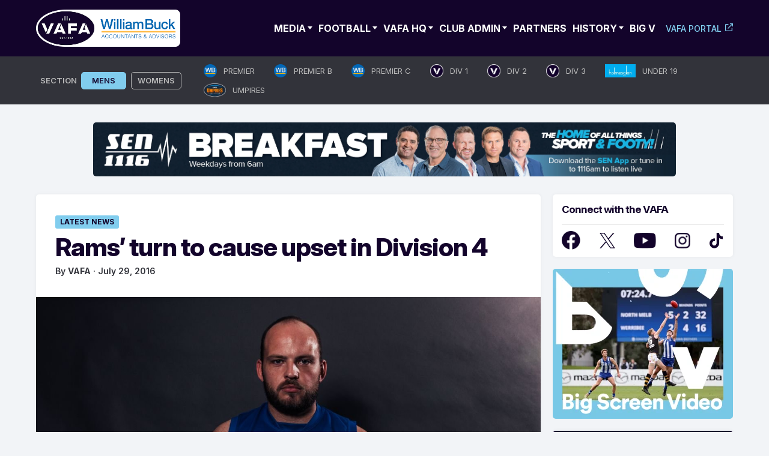

--- FILE ---
content_type: text/html; charset=UTF-8
request_url: https://www.vafa.com.au/news/2016/07/29/rams-turn-to-cause-upset-in-division-4/
body_size: 33696
content:
<!doctype html>
<html lang="en-AU">
<head>
	<meta charset="UTF-8">
	<meta name="viewport" content="width=device-width, initial-scale=1.0, maximum-scale=1.0, user-scalable=0">
	<link rel="profile" href="https://gmpg.org/xfn/11">
	<link rel="preconnect" href="https://fonts.googleapis.com">
	<link rel="preconnect" href="https://fonts.gstatic.com" crossorigin>
	<style id="" media="all">/* cyrillic-ext */
@font-face {
  font-family: 'Inter';
  font-style: normal;
  font-weight: 100 900;
  font-display: swap;
  src: url(/fonts.gstatic.com/s/inter/v20/UcC73FwrK3iLTeHuS_nVMrMxCp50SjIa2JL7W0Q5n-wU.woff2) format('woff2');
  unicode-range: U+0460-052F, U+1C80-1C8A, U+20B4, U+2DE0-2DFF, U+A640-A69F, U+FE2E-FE2F;
}
/* cyrillic */
@font-face {
  font-family: 'Inter';
  font-style: normal;
  font-weight: 100 900;
  font-display: swap;
  src: url(/fonts.gstatic.com/s/inter/v20/UcC73FwrK3iLTeHuS_nVMrMxCp50SjIa0ZL7W0Q5n-wU.woff2) format('woff2');
  unicode-range: U+0301, U+0400-045F, U+0490-0491, U+04B0-04B1, U+2116;
}
/* greek-ext */
@font-face {
  font-family: 'Inter';
  font-style: normal;
  font-weight: 100 900;
  font-display: swap;
  src: url(/fonts.gstatic.com/s/inter/v20/UcC73FwrK3iLTeHuS_nVMrMxCp50SjIa2ZL7W0Q5n-wU.woff2) format('woff2');
  unicode-range: U+1F00-1FFF;
}
/* greek */
@font-face {
  font-family: 'Inter';
  font-style: normal;
  font-weight: 100 900;
  font-display: swap;
  src: url(/fonts.gstatic.com/s/inter/v20/UcC73FwrK3iLTeHuS_nVMrMxCp50SjIa1pL7W0Q5n-wU.woff2) format('woff2');
  unicode-range: U+0370-0377, U+037A-037F, U+0384-038A, U+038C, U+038E-03A1, U+03A3-03FF;
}
/* vietnamese */
@font-face {
  font-family: 'Inter';
  font-style: normal;
  font-weight: 100 900;
  font-display: swap;
  src: url(/fonts.gstatic.com/s/inter/v20/UcC73FwrK3iLTeHuS_nVMrMxCp50SjIa2pL7W0Q5n-wU.woff2) format('woff2');
  unicode-range: U+0102-0103, U+0110-0111, U+0128-0129, U+0168-0169, U+01A0-01A1, U+01AF-01B0, U+0300-0301, U+0303-0304, U+0308-0309, U+0323, U+0329, U+1EA0-1EF9, U+20AB;
}
/* latin-ext */
@font-face {
  font-family: 'Inter';
  font-style: normal;
  font-weight: 100 900;
  font-display: swap;
  src: url(/fonts.gstatic.com/s/inter/v20/UcC73FwrK3iLTeHuS_nVMrMxCp50SjIa25L7W0Q5n-wU.woff2) format('woff2');
  unicode-range: U+0100-02BA, U+02BD-02C5, U+02C7-02CC, U+02CE-02D7, U+02DD-02FF, U+0304, U+0308, U+0329, U+1D00-1DBF, U+1E00-1E9F, U+1EF2-1EFF, U+2020, U+20A0-20AB, U+20AD-20C0, U+2113, U+2C60-2C7F, U+A720-A7FF;
}
/* latin */
@font-face {
  font-family: 'Inter';
  font-style: normal;
  font-weight: 100 900;
  font-display: swap;
  src: url(/fonts.gstatic.com/s/inter/v20/UcC73FwrK3iLTeHuS_nVMrMxCp50SjIa1ZL7W0Q5nw.woff2) format('woff2');
  unicode-range: U+0000-00FF, U+0131, U+0152-0153, U+02BB-02BC, U+02C6, U+02DA, U+02DC, U+0304, U+0308, U+0329, U+2000-206F, U+20AC, U+2122, U+2191, U+2193, U+2212, U+2215, U+FEFF, U+FFFD;
}
</style>
	<link rel='dns-prefetch' href='//cdn-vafanewsite.b-cdn.net' /><meta name='robots' content='index, follow, max-image-preview:large, max-snippet:-1, max-video-preview:-1' />

            <script data-no-defer="1" data-ezscrex="false" data-cfasync="false" data-pagespeed-no-defer data-cookieconsent="ignore">
                var ctPublicFunctions = {"_ajax_nonce":"4eed7497db","_rest_nonce":"4db6d4c039","_ajax_url":"\/wp-admin\/admin-ajax.php","_rest_url":"https:\/\/www.vafa.com.au\/wp-json\/","data__cookies_type":"none","data__ajax_type":"rest","data__bot_detector_enabled":"1","data__frontend_data_log_enabled":1,"cookiePrefix":"","wprocket_detected":false,"host_url":"www.vafa.com.au","text__ee_click_to_select":"Click to select the whole data","text__ee_original_email":"The complete one is","text__ee_got_it":"Got it","text__ee_blocked":"Blocked","text__ee_cannot_connect":"Cannot connect","text__ee_cannot_decode":"Can not decode email. Unknown reason","text__ee_email_decoder":"CleanTalk email decoder","text__ee_wait_for_decoding":"The magic is on the way!","text__ee_decoding_process":"Please wait a few seconds while we decode the contact data."}
            </script>
        
            <script data-no-defer="1" data-ezscrex="false" data-cfasync="false" data-pagespeed-no-defer data-cookieconsent="ignore">
                var ctPublic = {"_ajax_nonce":"4eed7497db","settings__forms__check_internal":"0","settings__forms__check_external":"0","settings__forms__force_protection":0,"settings__forms__search_test":"1","settings__forms__wc_add_to_cart":"0","settings__data__bot_detector_enabled":"1","settings__sfw__anti_crawler":0,"blog_home":"https:\/\/www.vafa.com.au\/","pixel__setting":"3","pixel__enabled":false,"pixel__url":null,"data__email_check_before_post":"1","data__email_check_exist_post":0,"data__cookies_type":"none","data__key_is_ok":true,"data__visible_fields_required":true,"wl_brandname":"Anti-Spam by CleanTalk","wl_brandname_short":"CleanTalk","ct_checkjs_key":1782453048,"emailEncoderPassKey":"b033c96c3ebeeb788eac87ea6907f20f","bot_detector_forms_excluded":"W10=","advancedCacheExists":false,"varnishCacheExists":false,"wc_ajax_add_to_cart":false}
            </script>
        
	<!-- This site is optimized with the Yoast SEO plugin v26.6 - https://yoast.com/wordpress/plugins/seo/ -->
	<title>Rams&#039; turn to cause upset in Division 4 - VAFA</title>
	<link rel="canonical" href="https://www.vafa.com.au/news/2016/07/29/rams-turn-to-cause-upset-in-division-4/" />
	<meta property="og:locale" content="en_US" />
	<meta property="og:type" content="article" />
	<meta property="og:title" content="Rams&#039; turn to cause upset in Division 4 - VAFA" />
	<meta property="og:description" content="By Gav Southern &#8211; @gavsouthern An unexpected round of blowouts this week as teams were intent on making statements, heading into the letter stages for the season. Mt. Lilydale continue" />
	<meta property="og:url" content="https://www.vafa.com.au/news/2016/07/29/rams-turn-to-cause-upset-in-division-4/" />
	<meta property="og:site_name" content="VAFA" />
	<meta property="article:publisher" content="https://www.facebook.com/VAFA.HQ" />
	<meta property="article:published_time" content="2016-07-28T16:02:15+00:00" />
	<meta property="article:modified_time" content="2024-05-29T12:55:34+00:00" />
	<meta property="og:image" content="https://cdn-vafanewsite.b-cdn.net/wp-content/uploads/2024/05/IMG_1698.jpg" />
	<meta property="og:image:width" content="1240" />
	<meta property="og:image:height" content="827" />
	<meta property="og:image:type" content="image/jpeg" />
	<meta name="author" content="VAFA" />
	<script type="application/ld+json" class="yoast-schema-graph">{"@context":"https://schema.org","@graph":[{"@type":"Article","@id":"https://www.vafa.com.au/news/2016/07/29/rams-turn-to-cause-upset-in-division-4/#article","isPartOf":{"@id":"https://www.vafa.com.au/news/2016/07/29/rams-turn-to-cause-upset-in-division-4/"},"author":{"name":"VAFA","@id":"https://www.vafa.com.au/#/schema/person/30c7330305164a6bc6a63b73c007867b"},"headline":"Rams&#8217; turn to cause upset in Division 4","datePublished":"2016-07-28T16:02:15+00:00","dateModified":"2024-05-29T12:55:34+00:00","mainEntityOfPage":{"@id":"https://www.vafa.com.au/news/2016/07/29/rams-turn-to-cause-upset-in-division-4/"},"wordCount":950,"commentCount":0,"publisher":{"@id":"https://www.vafa.com.au/#organization"},"image":{"@id":"https://www.vafa.com.au/news/2016/07/29/rams-turn-to-cause-upset-in-division-4/#primaryimage"},"thumbnailUrl":"https://cdn-vafanewsite.b-cdn.net/wp-content/uploads/2024/05/IMG_1698.jpg","articleSection":["Latest News","Featured","Division 4 Men's","Leagues"],"inLanguage":"en-AU","potentialAction":[{"@type":"CommentAction","name":"Comment","target":["https://www.vafa.com.au/news/2016/07/29/rams-turn-to-cause-upset-in-division-4/#respond"]}]},{"@type":"WebPage","@id":"https://www.vafa.com.au/news/2016/07/29/rams-turn-to-cause-upset-in-division-4/","url":"https://www.vafa.com.au/news/2016/07/29/rams-turn-to-cause-upset-in-division-4/","name":"Rams' turn to cause upset in Division 4 - VAFA","isPartOf":{"@id":"https://www.vafa.com.au/#website"},"primaryImageOfPage":{"@id":"https://www.vafa.com.au/news/2016/07/29/rams-turn-to-cause-upset-in-division-4/#primaryimage"},"image":{"@id":"https://www.vafa.com.au/news/2016/07/29/rams-turn-to-cause-upset-in-division-4/#primaryimage"},"thumbnailUrl":"https://cdn-vafanewsite.b-cdn.net/wp-content/uploads/2024/05/IMG_1698.jpg","datePublished":"2016-07-28T16:02:15+00:00","dateModified":"2024-05-29T12:55:34+00:00","breadcrumb":{"@id":"https://www.vafa.com.au/news/2016/07/29/rams-turn-to-cause-upset-in-division-4/#breadcrumb"},"inLanguage":"en-AU","potentialAction":[{"@type":"ReadAction","target":["https://www.vafa.com.au/news/2016/07/29/rams-turn-to-cause-upset-in-division-4/"]}]},{"@type":"ImageObject","inLanguage":"en-AU","@id":"https://www.vafa.com.au/news/2016/07/29/rams-turn-to-cause-upset-in-division-4/#primaryimage","url":"https://cdn-vafanewsite.b-cdn.net/wp-content/uploads/2024/05/IMG_1698.jpg","contentUrl":"https://cdn-vafanewsite.b-cdn.net/wp-content/uploads/2024/05/IMG_1698.jpg","width":1240,"height":827},{"@type":"BreadcrumbList","@id":"https://www.vafa.com.au/news/2016/07/29/rams-turn-to-cause-upset-in-division-4/#breadcrumb","itemListElement":[{"@type":"ListItem","position":1,"name":"News","item":"https://www.vafa.com.au/news/"},{"@type":"ListItem","position":2,"name":"Rams&#8217; turn to cause upset in Division 4"}]},{"@type":"WebSite","@id":"https://www.vafa.com.au/#website","url":"https://www.vafa.com.au/","name":"VAFA","description":"Official Website of the Victorian Amateur Football Association","publisher":{"@id":"https://www.vafa.com.au/#organization"},"potentialAction":[{"@type":"SearchAction","target":{"@type":"EntryPoint","urlTemplate":"https://www.vafa.com.au/?s={search_term_string}"},"query-input":{"@type":"PropertyValueSpecification","valueRequired":true,"valueName":"search_term_string"}}],"inLanguage":"en-AU"},{"@type":"Organization","@id":"https://www.vafa.com.au/#organization","name":"Victorian Amateur Football Association","alternateName":"VAFA","url":"https://www.vafa.com.au/","logo":{"@type":"ImageObject","inLanguage":"en-AU","@id":"https://www.vafa.com.au/#/schema/logo/image/","url":"https://cdn-vafanewsite.b-cdn.net/wp-content/uploads/2024/05/vafa-logo-blue-bg.jpg","contentUrl":"https://cdn-vafanewsite.b-cdn.net/wp-content/uploads/2024/05/vafa-logo-blue-bg.jpg","width":1200,"height":777,"caption":"Victorian Amateur Football Association"},"image":{"@id":"https://www.vafa.com.au/#/schema/logo/image/"},"sameAs":["https://www.facebook.com/VAFA.HQ","https://x.com/VAFA_HQ"]},{"@type":"Person","@id":"https://www.vafa.com.au/#/schema/person/30c7330305164a6bc6a63b73c007867b","name":"VAFA","image":{"@type":"ImageObject","inLanguage":"en-AU","@id":"https://www.vafa.com.au/#/schema/person/image/","url":"https://secure.gravatar.com/avatar/696de9773ed7723ce12ae581992e40bd5ce50aa1c33fabbf2541d8a4464e0754?s=96&d=mm&r=g","contentUrl":"https://secure.gravatar.com/avatar/696de9773ed7723ce12ae581992e40bd5ce50aa1c33fabbf2541d8a4464e0754?s=96&d=mm&r=g","caption":"VAFA"},"url":"https://www.vafa.com.au/news/author/admin/"}]}</script>
	<!-- / Yoast SEO plugin. -->


<link rel='dns-prefetch' href='//fd.cleantalk.org' />
<link rel="alternate" type="application/rss+xml" title="VAFA &raquo; Feed" href="https://www.vafa.com.au/feed/" />
<!-- www.vafa.com.au is managing ads with Advanced Ads 2.0.15 – https://wpadvancedads.com/ --><script id="advads-ready">
			window.advanced_ads_ready=function(e,a){a=a||"complete";var d=function(e){return"interactive"===a?"loading"!==e:"complete"===e};d(document.readyState)?e():document.addEventListener("readystatechange",(function(a){d(a.target.readyState)&&e()}),{once:"interactive"===a})},window.advanced_ads_ready_queue=window.advanced_ads_ready_queue||[];		</script>
		<style id='wp-img-auto-sizes-contain-inline-css'>
img:is([sizes=auto i],[sizes^="auto," i]){contain-intrinsic-size:3000px 1500px}
/*# sourceURL=wp-img-auto-sizes-contain-inline-css */
</style>
<style id='wp-block-library-inline-css'>
:root{--wp-block-synced-color:#7a00df;--wp-block-synced-color--rgb:122,0,223;--wp-bound-block-color:var(--wp-block-synced-color);--wp-editor-canvas-background:#ddd;--wp-admin-theme-color:#007cba;--wp-admin-theme-color--rgb:0,124,186;--wp-admin-theme-color-darker-10:#006ba1;--wp-admin-theme-color-darker-10--rgb:0,107,160.5;--wp-admin-theme-color-darker-20:#005a87;--wp-admin-theme-color-darker-20--rgb:0,90,135;--wp-admin-border-width-focus:2px}@media (min-resolution:192dpi){:root{--wp-admin-border-width-focus:1.5px}}.wp-element-button{cursor:pointer}:root .has-very-light-gray-background-color{background-color:#eee}:root .has-very-dark-gray-background-color{background-color:#313131}:root .has-very-light-gray-color{color:#eee}:root .has-very-dark-gray-color{color:#313131}:root .has-vivid-green-cyan-to-vivid-cyan-blue-gradient-background{background:linear-gradient(135deg,#00d084,#0693e3)}:root .has-purple-crush-gradient-background{background:linear-gradient(135deg,#34e2e4,#4721fb 50%,#ab1dfe)}:root .has-hazy-dawn-gradient-background{background:linear-gradient(135deg,#faaca8,#dad0ec)}:root .has-subdued-olive-gradient-background{background:linear-gradient(135deg,#fafae1,#67a671)}:root .has-atomic-cream-gradient-background{background:linear-gradient(135deg,#fdd79a,#004a59)}:root .has-nightshade-gradient-background{background:linear-gradient(135deg,#330968,#31cdcf)}:root .has-midnight-gradient-background{background:linear-gradient(135deg,#020381,#2874fc)}:root{--wp--preset--font-size--normal:16px;--wp--preset--font-size--huge:42px}.has-regular-font-size{font-size:1em}.has-larger-font-size{font-size:2.625em}.has-normal-font-size{font-size:var(--wp--preset--font-size--normal)}.has-huge-font-size{font-size:var(--wp--preset--font-size--huge)}.has-text-align-center{text-align:center}.has-text-align-left{text-align:left}.has-text-align-right{text-align:right}.has-fit-text{white-space:nowrap!important}#end-resizable-editor-section{display:none}.aligncenter{clear:both}.items-justified-left{justify-content:flex-start}.items-justified-center{justify-content:center}.items-justified-right{justify-content:flex-end}.items-justified-space-between{justify-content:space-between}.screen-reader-text{border:0;clip-path:inset(50%);height:1px;margin:-1px;overflow:hidden;padding:0;position:absolute;width:1px;word-wrap:normal!important}.screen-reader-text:focus{background-color:#ddd;clip-path:none;color:#444;display:block;font-size:1em;height:auto;left:5px;line-height:normal;padding:15px 23px 14px;text-decoration:none;top:5px;width:auto;z-index:100000}html :where(.has-border-color){border-style:solid}html :where([style*=border-top-color]){border-top-style:solid}html :where([style*=border-right-color]){border-right-style:solid}html :where([style*=border-bottom-color]){border-bottom-style:solid}html :where([style*=border-left-color]){border-left-style:solid}html :where([style*=border-width]){border-style:solid}html :where([style*=border-top-width]){border-top-style:solid}html :where([style*=border-right-width]){border-right-style:solid}html :where([style*=border-bottom-width]){border-bottom-style:solid}html :where([style*=border-left-width]){border-left-style:solid}html :where(img[class*=wp-image-]){height:auto;max-width:100%}:where(figure){margin:0 0 1em}html :where(.is-position-sticky){--wp-admin--admin-bar--position-offset:var(--wp-admin--admin-bar--height,0px)}@media screen and (max-width:600px){html :where(.is-position-sticky){--wp-admin--admin-bar--position-offset:0px}}

/*# sourceURL=wp-block-library-inline-css */
</style><style id='wp-block-paragraph-inline-css'>
.is-small-text{font-size:.875em}.is-regular-text{font-size:1em}.is-large-text{font-size:2.25em}.is-larger-text{font-size:3em}.has-drop-cap:not(:focus):first-letter{float:left;font-size:8.4em;font-style:normal;font-weight:100;line-height:.68;margin:.05em .1em 0 0;text-transform:uppercase}body.rtl .has-drop-cap:not(:focus):first-letter{float:none;margin-left:.1em}p.has-drop-cap.has-background{overflow:hidden}:root :where(p.has-background){padding:1.25em 2.375em}:where(p.has-text-color:not(.has-link-color)) a{color:inherit}p.has-text-align-left[style*="writing-mode:vertical-lr"],p.has-text-align-right[style*="writing-mode:vertical-rl"]{rotate:180deg}
/*# sourceURL=https://www.vafa.com.au/wp-includes/blocks/paragraph/style.min.css */
</style>
<style id='global-styles-inline-css'>
:root{--wp--preset--aspect-ratio--square: 1;--wp--preset--aspect-ratio--4-3: 4/3;--wp--preset--aspect-ratio--3-4: 3/4;--wp--preset--aspect-ratio--3-2: 3/2;--wp--preset--aspect-ratio--2-3: 2/3;--wp--preset--aspect-ratio--16-9: 16/9;--wp--preset--aspect-ratio--9-16: 9/16;--wp--preset--color--black: #000000;--wp--preset--color--cyan-bluish-gray: #abb8c3;--wp--preset--color--white: #ffffff;--wp--preset--color--pale-pink: #f78da7;--wp--preset--color--vivid-red: #cf2e2e;--wp--preset--color--luminous-vivid-orange: #ff6900;--wp--preset--color--luminous-vivid-amber: #fcb900;--wp--preset--color--light-green-cyan: #7bdcb5;--wp--preset--color--vivid-green-cyan: #00d084;--wp--preset--color--pale-cyan-blue: #8ed1fc;--wp--preset--color--vivid-cyan-blue: #0693e3;--wp--preset--color--vivid-purple: #9b51e0;--wp--preset--gradient--vivid-cyan-blue-to-vivid-purple: linear-gradient(135deg,rgb(6,147,227) 0%,rgb(155,81,224) 100%);--wp--preset--gradient--light-green-cyan-to-vivid-green-cyan: linear-gradient(135deg,rgb(122,220,180) 0%,rgb(0,208,130) 100%);--wp--preset--gradient--luminous-vivid-amber-to-luminous-vivid-orange: linear-gradient(135deg,rgb(252,185,0) 0%,rgb(255,105,0) 100%);--wp--preset--gradient--luminous-vivid-orange-to-vivid-red: linear-gradient(135deg,rgb(255,105,0) 0%,rgb(207,46,46) 100%);--wp--preset--gradient--very-light-gray-to-cyan-bluish-gray: linear-gradient(135deg,rgb(238,238,238) 0%,rgb(169,184,195) 100%);--wp--preset--gradient--cool-to-warm-spectrum: linear-gradient(135deg,rgb(74,234,220) 0%,rgb(151,120,209) 20%,rgb(207,42,186) 40%,rgb(238,44,130) 60%,rgb(251,105,98) 80%,rgb(254,248,76) 100%);--wp--preset--gradient--blush-light-purple: linear-gradient(135deg,rgb(255,206,236) 0%,rgb(152,150,240) 100%);--wp--preset--gradient--blush-bordeaux: linear-gradient(135deg,rgb(254,205,165) 0%,rgb(254,45,45) 50%,rgb(107,0,62) 100%);--wp--preset--gradient--luminous-dusk: linear-gradient(135deg,rgb(255,203,112) 0%,rgb(199,81,192) 50%,rgb(65,88,208) 100%);--wp--preset--gradient--pale-ocean: linear-gradient(135deg,rgb(255,245,203) 0%,rgb(182,227,212) 50%,rgb(51,167,181) 100%);--wp--preset--gradient--electric-grass: linear-gradient(135deg,rgb(202,248,128) 0%,rgb(113,206,126) 100%);--wp--preset--gradient--midnight: linear-gradient(135deg,rgb(2,3,129) 0%,rgb(40,116,252) 100%);--wp--preset--font-size--small: 13px;--wp--preset--font-size--medium: 20px;--wp--preset--font-size--large: 36px;--wp--preset--font-size--x-large: 42px;--wp--preset--spacing--20: 0.44rem;--wp--preset--spacing--30: 0.67rem;--wp--preset--spacing--40: 1rem;--wp--preset--spacing--50: 1.5rem;--wp--preset--spacing--60: 2.25rem;--wp--preset--spacing--70: 3.38rem;--wp--preset--spacing--80: 5.06rem;--wp--preset--shadow--natural: 6px 6px 9px rgba(0, 0, 0, 0.2);--wp--preset--shadow--deep: 12px 12px 50px rgba(0, 0, 0, 0.4);--wp--preset--shadow--sharp: 6px 6px 0px rgba(0, 0, 0, 0.2);--wp--preset--shadow--outlined: 6px 6px 0px -3px rgb(255, 255, 255), 6px 6px rgb(0, 0, 0);--wp--preset--shadow--crisp: 6px 6px 0px rgb(0, 0, 0);}:where(.is-layout-flex){gap: 0.5em;}:where(.is-layout-grid){gap: 0.5em;}body .is-layout-flex{display: flex;}.is-layout-flex{flex-wrap: wrap;align-items: center;}.is-layout-flex > :is(*, div){margin: 0;}body .is-layout-grid{display: grid;}.is-layout-grid > :is(*, div){margin: 0;}:where(.wp-block-columns.is-layout-flex){gap: 2em;}:where(.wp-block-columns.is-layout-grid){gap: 2em;}:where(.wp-block-post-template.is-layout-flex){gap: 1.25em;}:where(.wp-block-post-template.is-layout-grid){gap: 1.25em;}.has-black-color{color: var(--wp--preset--color--black) !important;}.has-cyan-bluish-gray-color{color: var(--wp--preset--color--cyan-bluish-gray) !important;}.has-white-color{color: var(--wp--preset--color--white) !important;}.has-pale-pink-color{color: var(--wp--preset--color--pale-pink) !important;}.has-vivid-red-color{color: var(--wp--preset--color--vivid-red) !important;}.has-luminous-vivid-orange-color{color: var(--wp--preset--color--luminous-vivid-orange) !important;}.has-luminous-vivid-amber-color{color: var(--wp--preset--color--luminous-vivid-amber) !important;}.has-light-green-cyan-color{color: var(--wp--preset--color--light-green-cyan) !important;}.has-vivid-green-cyan-color{color: var(--wp--preset--color--vivid-green-cyan) !important;}.has-pale-cyan-blue-color{color: var(--wp--preset--color--pale-cyan-blue) !important;}.has-vivid-cyan-blue-color{color: var(--wp--preset--color--vivid-cyan-blue) !important;}.has-vivid-purple-color{color: var(--wp--preset--color--vivid-purple) !important;}.has-black-background-color{background-color: var(--wp--preset--color--black) !important;}.has-cyan-bluish-gray-background-color{background-color: var(--wp--preset--color--cyan-bluish-gray) !important;}.has-white-background-color{background-color: var(--wp--preset--color--white) !important;}.has-pale-pink-background-color{background-color: var(--wp--preset--color--pale-pink) !important;}.has-vivid-red-background-color{background-color: var(--wp--preset--color--vivid-red) !important;}.has-luminous-vivid-orange-background-color{background-color: var(--wp--preset--color--luminous-vivid-orange) !important;}.has-luminous-vivid-amber-background-color{background-color: var(--wp--preset--color--luminous-vivid-amber) !important;}.has-light-green-cyan-background-color{background-color: var(--wp--preset--color--light-green-cyan) !important;}.has-vivid-green-cyan-background-color{background-color: var(--wp--preset--color--vivid-green-cyan) !important;}.has-pale-cyan-blue-background-color{background-color: var(--wp--preset--color--pale-cyan-blue) !important;}.has-vivid-cyan-blue-background-color{background-color: var(--wp--preset--color--vivid-cyan-blue) !important;}.has-vivid-purple-background-color{background-color: var(--wp--preset--color--vivid-purple) !important;}.has-black-border-color{border-color: var(--wp--preset--color--black) !important;}.has-cyan-bluish-gray-border-color{border-color: var(--wp--preset--color--cyan-bluish-gray) !important;}.has-white-border-color{border-color: var(--wp--preset--color--white) !important;}.has-pale-pink-border-color{border-color: var(--wp--preset--color--pale-pink) !important;}.has-vivid-red-border-color{border-color: var(--wp--preset--color--vivid-red) !important;}.has-luminous-vivid-orange-border-color{border-color: var(--wp--preset--color--luminous-vivid-orange) !important;}.has-luminous-vivid-amber-border-color{border-color: var(--wp--preset--color--luminous-vivid-amber) !important;}.has-light-green-cyan-border-color{border-color: var(--wp--preset--color--light-green-cyan) !important;}.has-vivid-green-cyan-border-color{border-color: var(--wp--preset--color--vivid-green-cyan) !important;}.has-pale-cyan-blue-border-color{border-color: var(--wp--preset--color--pale-cyan-blue) !important;}.has-vivid-cyan-blue-border-color{border-color: var(--wp--preset--color--vivid-cyan-blue) !important;}.has-vivid-purple-border-color{border-color: var(--wp--preset--color--vivid-purple) !important;}.has-vivid-cyan-blue-to-vivid-purple-gradient-background{background: var(--wp--preset--gradient--vivid-cyan-blue-to-vivid-purple) !important;}.has-light-green-cyan-to-vivid-green-cyan-gradient-background{background: var(--wp--preset--gradient--light-green-cyan-to-vivid-green-cyan) !important;}.has-luminous-vivid-amber-to-luminous-vivid-orange-gradient-background{background: var(--wp--preset--gradient--luminous-vivid-amber-to-luminous-vivid-orange) !important;}.has-luminous-vivid-orange-to-vivid-red-gradient-background{background: var(--wp--preset--gradient--luminous-vivid-orange-to-vivid-red) !important;}.has-very-light-gray-to-cyan-bluish-gray-gradient-background{background: var(--wp--preset--gradient--very-light-gray-to-cyan-bluish-gray) !important;}.has-cool-to-warm-spectrum-gradient-background{background: var(--wp--preset--gradient--cool-to-warm-spectrum) !important;}.has-blush-light-purple-gradient-background{background: var(--wp--preset--gradient--blush-light-purple) !important;}.has-blush-bordeaux-gradient-background{background: var(--wp--preset--gradient--blush-bordeaux) !important;}.has-luminous-dusk-gradient-background{background: var(--wp--preset--gradient--luminous-dusk) !important;}.has-pale-ocean-gradient-background{background: var(--wp--preset--gradient--pale-ocean) !important;}.has-electric-grass-gradient-background{background: var(--wp--preset--gradient--electric-grass) !important;}.has-midnight-gradient-background{background: var(--wp--preset--gradient--midnight) !important;}.has-small-font-size{font-size: var(--wp--preset--font-size--small) !important;}.has-medium-font-size{font-size: var(--wp--preset--font-size--medium) !important;}.has-large-font-size{font-size: var(--wp--preset--font-size--large) !important;}.has-x-large-font-size{font-size: var(--wp--preset--font-size--x-large) !important;}
/*# sourceURL=global-styles-inline-css */
</style>

<style id='classic-theme-styles-inline-css'>
/*! This file is auto-generated */
.wp-block-button__link{color:#fff;background-color:#32373c;border-radius:9999px;box-shadow:none;text-decoration:none;padding:calc(.667em + 2px) calc(1.333em + 2px);font-size:1.125em}.wp-block-file__button{background:#32373c;color:#fff;text-decoration:none}
/*# sourceURL=/wp-includes/css/classic-themes.min.css */
</style>
<link rel='stylesheet' id='cleantalk-public-css-css' href='https://www.vafa.com.au/wp-content/plugins/cleantalk-spam-protect/css/cleantalk-public.min.css?ver=6.70.1_1766728319' media='all' />
<link rel='stylesheet' id='cleantalk-email-decoder-css-css' href='https://www.vafa.com.au/wp-content/plugins/cleantalk-spam-protect/css/cleantalk-email-decoder.min.css?ver=6.70.1_1766728319' media='all' />
<link rel='stylesheet' id='vafa-style-css' href='https://www.vafa.com.au/wp-content/themes/vafa/style.css?ver=1.0.0' media='all' />
<link rel='stylesheet' id='slick-min-css-css' href='https://www.vafa.com.au/wp-content/themes/vafa/css/slick-min.css?ver=1769586696' media='all' />
<link rel='stylesheet' id='slick-theme-min-css-css' href='https://www.vafa.com.au/wp-content/themes/vafa/css/slick-theme-min.css?ver=1769586696' media='all' />
<link rel='stylesheet' id='custom-style-css' href='https://www.vafa.com.au/wp-content/themes/vafa/css/custom.css?ver=1769586696' media='all' />
<link rel='stylesheet' id='nice-select-min-style-css' href='https://www.vafa.com.au/wp-content/themes/vafa/css/nice-select-min.css?ver=1769586696' media='all' />
<link rel='stylesheet' id='playhq-style-css' href='https://www.vafa.com.au/wp-content/themes/vafa/css/style-playhq.css?ver=280126075136' media='all' />
<script src="https://cdn-vafanewsite.b-cdn.net/wp-content/plugins/cleantalk-spam-protect/js/apbct-public-bundle.min.js?ver=6.70.1_1766728319" id="apbct-public-bundle.min-js-js"></script>
<script src="https://fd.cleantalk.org/ct-bot-detector-wrapper.js?ver=6.70.1" id="ct_bot_detector-js" defer data-wp-strategy="defer"></script>
<script src="https://cdn-vafanewsite.b-cdn.net/wp-includes/js/jquery/jquery.min.js?ver=3.7.1" id="jquery-core-js"></script>
<script src="https://cdn-vafanewsite.b-cdn.net/wp-includes/js/jquery/jquery-migrate.min.js?ver=3.4.1" id="jquery-migrate-js"></script>
<script id="advanced-ads-advanced-js-js-extra">
var advads_options = {"blog_id":"1","privacy":{"consent-method":"","custom-cookie-name":"","custom-cookie-value":"","enabled":false,"state":"not_needed"}};
//# sourceURL=advanced-ads-advanced-js-js-extra
</script>
<script src="https://cdn-vafanewsite.b-cdn.net/wp-content/plugins/advanced-ads/public/assets/js/advanced.min.js?ver=2.0.15" id="advanced-ads-advanced-js-js"></script>
<script type="text/javascript">
		var advadsCfpQueue = [];
		var advadsCfpAd = function( adID ){
			if ( 'undefined' == typeof advadsProCfp ) { advadsCfpQueue.push( adID ) } else { advadsProCfp.addElement( adID ) }
		};
		</script>
		<link rel="pingback" href="https://www.vafa.com.au/xmlrpc.php">		<style type="text/css">
					.site-title,
			.site-description {
				position: absolute;
				clip: rect(1px, 1px, 1px, 1px);
				}
					</style>
		<link rel="icon" href="https://cdn-vafanewsite.b-cdn.net/wp-content/uploads/2024/05/cropped-VAFA_Symbol_Master-32x32.webp" sizes="32x32" />
<link rel="icon" href="https://cdn-vafanewsite.b-cdn.net/wp-content/uploads/2024/05/cropped-VAFA_Symbol_Master-192x192.webp" sizes="192x192" />
<link rel="apple-touch-icon" href="https://cdn-vafanewsite.b-cdn.net/wp-content/uploads/2024/05/cropped-VAFA_Symbol_Master-180x180.webp" />
<meta name="msapplication-TileImage" content="https://cdn-vafanewsite.b-cdn.net/wp-content/uploads/2024/05/cropped-VAFA_Symbol_Master-270x270.webp" />
		<style id="wp-custom-css">
			/* CUSTOM MAP PLUGIN STYLE */

.fc-badge.info {
    background: #81cdee none repeat scroll 0 0 !important;
    border: 1px solid #81cdee !important;
    display: inline-block;
    border-radius: 3px;
	margin-top: 5px;
}

.wpgmp_infowindow .fc-badge.info {margin-bottom: 15px;}

.fc-badge {
	color: #13042b !important;
	font-weight: 700 !important;
	text-transform: uppercase;
	font-family: 'Inter' !important;
}

.wpgmp_locations .wpgmp_location_title a {
	font-weight: 700; 
font-family: 'Inter';}

.wpgmp-map-1 .wpgmp_locations_content {
	font-family: 'Inter' !important;
	overflow-wrap: break-word; 
		color: #32333A !important;
}

.wpgmp-map-1 .wpgmp_locations_content a{
	font-family: 'Inter' !important;
	overflow-wrap: break-word; 
}

.fc-item-title { font-family: 'Inter' !important;}

.fc-infowindow-default address {font-style: normal;}

.wpgmp_before_listing {font-family: 'Inter'; font-weight: 700; font-size: 1.5rem;}

.wpgmp_infowindow.fc-infowindow-default .fc-item-title {font-size: 1.2rem !important; text-transform: capitalize !important;
line-height: 1.3rem !important; font-weight: 700 !important;}

.wpgmp_map_container {
	z-index: 0;
}

.wpgmp_pagination {
	text-align: center;
	margin-bottom: 0px !important;
}

.wpgmp_pagination a, .current {
	padding: 6px 17px !important;
}

/* END OF CUSTOM MAP PLUGIN STYLE */

/* START OF MEGAWALL STYLE */
body.page-id-147504 .container {
    max-width: 100% !important;
}

body.page-id-147504 .wp-block-columns {
    margin-bottom: 5px !important; /* small gap between rows */
    gap: 5px !important;           /* gap between columns */
}

body.page-id-147504 .wp-block-column {
    margin: 0 !important;
    padding: 0 !important;
}

body.page-id-147504 iframe {
    display: block;
    width: 100%;
    height: auto;
    margin: 0;
    box-sizing: border-box;
}

.megawall .wp-block-columns {
    margin-bottom: 0;
    gap: 10px;
}

.megawall .wp-block-column {
    padding: 0;
    margin: 0;
}

.megawall iframe {
    display: block;
    width: 100%;
    height: auto;
    margin: 5px;
    box-sizing: border-box;
}

@media (max-width: 1380px) { 
body.page-id-147504 .container {
    padding-left: 5px !important;
		padding-right: 5px !important;
}
body.page-id-147504 .site-content-area {
		padding: 16px 4px !important;
}
	
}
/* END OF MEGAWALL STYLE */

.club-v3-gallery-itembox {
	border: 3px solid #000000;
}

.club-v3-tabs-list ul li.active a {
	color: #13042b !important;
	border-color: #13042b !important;
}

.club-v3-tabs-list ul li a {
		color: #13042b !important;
}

.news-content figure.wp-caption {
	position: relative;
}

.news-content figure.wp-caption figcaption {
	position: absolute;
    right: 0px;
    bottom: 0;
    background: #81CDEE;
    z-index: 0;
    opacity: 0.9;
    font-size: 16px;
    padding: 5px 16px;
	line-height: 1.4;
    font-weight: 300;
}

iframe[src*="youtube.com"],
iframe[src*="youtu.be"],
iframe[src*="vimeo.com"] {
    width: 100%;
    height: auto;
    aspect-ratio: 16 / 9;
    max-height: calc(100vw * (9 / 16));
    border: 0;
	  margin-bottom: 30px;
}

.issuuembed {
	width: 100% !important;
	height: 500px !important;
	padding-bottom: 30px;
}

.section-news-article .advads-highlight-wrapper {
  margin-bottom: 20px;
}

iframe[src*="https://e.issuu.com"] {
  padding-bottom: 20px;
}

.shop-tile {
  border-radius: 12px;
  overflow: hidden;
}

.shop-tile .wp-block-cover__inner-container p {
  text-shadow: 2px 1px 3px rgba(0, 0, 0, 0.9);
}

.wp-block-image {
	margin-bottom: 30px;
}

.imagenopadding {
	margin-bottom: -5px;
}

.wp-block-file__button {
	padding: .3em 1em;
  margin-left: 15px;
	background: #13042b;
}

.error-404 {
	text-align: center;
	padding: 250px 0;
}

.error404 .partners-footer,
.error404 .advertise-wrapper {
	display: none;
}

.sidebar-advertise,
.advertise-area {
	text-align: center;
}

.sidebar-advertise img,
.advertise-area img {
	text-align: center;
}

.wp-block-table {
	margin-bottom: 30px;
}

.club-v3-tabs-content-desc table {
    margin: 0;
    width: 100%;
    border-collapse: collapse;
		margin-bottom: 30px;
}

.club-v3-tabs-content-desc table th,
.club-v3-tabs-content-desc table td {
    border: 1px solid;
    padding: 0.3em;
}

.club-v3-tabs-content-desc table td {
    font-weight: 300;
}

.partners-footer-btn-wrap .btn {
    background: #13042B;
    border-color: #13042B;
    color: #ffffff;
}

.partners-footer-btn-wrap .btn:hover {
	color: #13042B;
}

a {
	font-weight: 700;
}

.main-navigation li.menu-item-has-children:hover > a::after {
	content: "";
    border: 5px solid #81CDEE;
    display: inline-block;
    border-left: 4px solid transparent;
    border-right: 4px solid transparent;
    border-bottom: none;
    vertical-align: middle;
    margin-left: 3px;
    position: relative;
    top: -2px;
}

.morenews-row.reusable-block {
	margin-bottom: 30px;
	text-align: center;
}

.morenews-row.reusable-block .recent-posts-itembox {
	text-align: left;
}

.morenews-row.reusable-block a.all-news-btn {
	padding: 14px 26px;
  background: #13042B;
  color: #ffffff;
  border-color: #13042B;
	border-radius: 5px;
	font-size: 14px;
}

.wp-block-buttons-is-layout-flex {
	margin-bottom: 20px;
}

.wp-block-button__link {
  padding: 14px 26px;
  background: #13042B;
  color: #ffffff;
  border: 1px solid #13042B;
	border-radius: 5px;
	font-size: 14px;
}

.wp-block-button__link:hover {
	background: none;
	border: 1px solid #13042B;
}

.recent-posts-img::before {
	padding-top: 64%;
}

.news-banner .featured-img-caption {
	bottom: 12px;
}

.more-news-section .section-cmn-header {
		margin-bottom: 0px !important;
	}

.section-cmn-header h3 {
	margin: 0px;
}

main#primary {
	padding-top: 30px;
}

.default-content-section .wp-block-image img {
	margin-bottom: 20px;
}

.default-content-section iframe {
	margin-bottom: 20px;
}

.section-cmn-header {
    margin-bottom: 20px !important;
}

h1, h2, h3, h4, h5, h6 {
	text-transform: initial !important;
}

.news-banner {
    margin: 34px -32px;
}

.site-main .site-content-area {
	padding: 32px 32px;
}

.club-logos-title img {
    width: auto;
}

.sponsored_heading_row img {
	float: right;
    max-width: 110px;
    height: initial;
    max-height: 50px;
}

div#top-sponsers {
	max-width: 1250px;
}

.news-author-date a, news-author-date a:visited {
	color: #32333A;
}

.authorarchive-header h1 {
	width: 100%;
}

.stat-leaders-colbox {
	background: #fff;
}
.stat-leaders-colbox iframe {
	width: 100%;
	border: 0px !important;
height: 370px;
}

.site-main-home .site-content-sidebar-main .recent-posts-item:first-child .recent-posts-title a {
	font-weight: 800;
	line-height: 1em;
}

.featured-post-section .recent-posts-itembox .recent-posts-title a {
	font-weight: 600;
}

.club-location-tags ul li a
{
		background: #ffffff2e;
    border-color: #ffffff03;
}

.club-location-website-link a,
.club-location-social
{
		background: none;
    border-color: #ffffff2e;
}

.club-location-tags ul li a:hover,
.club-location-website-link a:hover,
.club-location-social:hover {
	background: #ffffff2e;
    border-color: #ffffff2e;
}

/* .club-location-tags-section {
	background: #00000014;	
} */

.partners-footer, body:not(.page-template-default), body {
	background: #f2f4f7 !important;
}

.partners-footer-col-img img {
	border-radius: 5px;
}

.partners-footer {
	margin-top: 0px;
}

.fixtures-result-list li {
	padding: 15px;
}

.club-v3-tabs-list ul li.active a {
	color: #13042B;
	border-color: #13042B;
}

.fixtures-tabs-section .fixtures-poweredby-description {
	background: #150575;
  padding: 5px 12px;
  align-items: center;
	color: #fff;
	border-radius: 5px;
	display: flex;
  flex-wrap: wrap;
  align-items: center;
	font-size: 13px;
}

.fixtures-tabs-section .fixtures-poweredby-description img {
	max-height: 30px;
	margin: 5px;
	margin-right: 12px;
}

.fixtures-tabs-section .fixtures-embed-links a {
	padding: 10px 25px;
	background: #13042B !important;;
  color: #ffffff;
	border-radius: 5px;
  text-transform: uppercase;
	font-size: 14px;
	text-decoration: none;
	font-weight: bold;
	opacity: initial;
}

.club-v3-tabs-section.fixtures-tabs-section .club-v3-tabs-list ul li a, .club-v3-tabs-section .club-v3-tabs-list ul li a {
	font-weight: normal;
}

.club-v3-tabs-section.fixtures-tabs-section .club-v3-tabs-list ul li.active a, .club-v3-tabs-section .club-v3-tabs-list ul li.active a {
	font-weight: bold;
}

.featured-post-section .recent-posts-itembox .recent-posts-title a {
    font-weight: 800;
}

.mtb-4 {
	margin-top: 10px;
	margin-bottom: 15px;
}

.section-partners-inner .partner-logo-row-wrap:nth-child(1) .partner_img {
	width: 45%;
}

.vafa-club-icons .wp-block-image img {
    margin-bottom: 0px !important;
	border-radius: 8px;
}

.vafa-club-icons .wp-element-caption {
    text-transform: uppercase;
	  border-radius: 0 0 8px 8px;
}

/* css 17 july 2024 */
body .wpgmp_listing_grid .wpgmp_locations {
    position: static !important;
}

body .wpgmp_listing_grid div[data-layout] {
    display: flex;
    flex-wrap: wrap;
}

body .wpgmp_tabs_container .scroll-pane {
    overflow-y: auto;
    max-height: 200px !important;
}

body .wpgmp_tabs_container .scroll-pane::-webkit-scrollbar {
    width: 10px;
    border-radius: 10px;
}

body .wpgmp_tabs_container .scroll-pane::-webkit-scrollbar-track {
    background: #e4e4e4;
    border-radius: 10px;
}

body .wpgmp_tabs_container .scroll-pane::-webkit-scrollbar-thumb {
    background: #888888;
    border-radius: 10px;
    border: 2px solid #e4e4e4;
}

body .wpgmp_tabs_container .scroll-pane::-webkit-scrollbar-thumb:hover {
    background: #333333;
}

body .wpgmp_tab_item .wpgmp_location_container {
    padding-bottom: 10px !important;
}

body .wpgmp_toggle_main_container {
    max-height: 330px;
}

.wpgmp_tabs_container .wpgmp_tab_item .wpgmp_location_container input[type=checkbox] {
    margin-left: 0 !important;
}

body .wpgmp_tabs_container .wpgmp_tab_item input[type=checkbox] {
    margin-left: 0;
}


@media (max-width: 991px) { 
	.main-navigation a {
		font-size: 18px;
	}
	
  .main-navigation ul ul a, .main-navigation ul.sub-menu a {
     padding: 10px 30px;
  }
}

@media (max-width: 767px) { 
	.fixtures-tabs-section .fixtures-embed-links a {
		padding: 5px 5px !important;
        width: 31%;
        text-align: center;
	}
	
	.site-header-top, .site-header-bottom {
	border-radius: 0px !important;
	}
	
	.fixtures-tabs-section .fixtures-poweredby-description {
		font-size: 9px;
	}
	
	.sponsored_heading_row h1 {
		width: calc(100% - 55px);
	}
	
	.sponsored_heading_row img {
    max-width: 50px;
    max-height: 30px;
}
	
	.page-template-default .site-main .container,
	.single-post .site-main .container, 
	.single-events .site-main .container, .partner-site-main .container {
		padding: 0px;
	}
	
	.partner-site-main .section-partners-inner-wrap {
		padding: 0px;
	}
	
	.partner-site-main .section-partners-inner {
		max-width: 100%;
	}
	
	.site-content-area {
		border-radius: 0px;
	}
	
	.site-main .container .site-sidebar-area {
		padding-left: 15px;
		padding-right: 15px;
	}
	
	.site-main .site-content-area {
        padding: 20px 20px !important;
    }
	
	.more-news-section {
		margin-left: 15px;
	}
	
	.news-list .section-cmn-header.heading-box-shadow {
		padding-left: 0px !important;
	}
	
	.section-cmn-header, .section-cmn-header.finals-news-header {
		padding-left: 0px !important;
	}
	
	.section-cmn-header::before {
		display: none !important;
	}
	
	h1 {
		font-size: 30px !important;
	}
	
	h2 {
		font-size: 26px !important;
	}
	
	h3 {
		font-size: 22px !important;
	}
	
	h4, h5, h6 {
		font-size: 20px !important;
	}
	
	h2.recent-posts-title a, h2.recent-posts-title {
		line-height: 0.8 !important;
	}
	
	.news-cat a {
		font-size: 11px;
	}
	
	.news-author-date {
		font-size: 12px;
	}
	
	h2.sidebar-latest-posts-title  {
		font-size: 15px !important;
	}
	
	.more-news-section .section-cmn-header a::before  {
		display: none !important;
	}
	
	.news-list .section-cmn-header .btn {
		display: none !important;
	}
	
	.recent-posts-content {
    padding: 20px 20px;
}
	
.advertise-wrapper, #primary.site-main-home {
        padding-top: 22px;
    }
	
	.section-tab-container-wrap .section-tab-container {
		margin-right: 0 !important;
    padding: 10px;
    padding-top: 5px;
	}
	
	.section-tab-container-wrap .fivsies {
		padding: 2px;
	}
	
	.section-tab-container-wrap {
		width: calc(100vw - -5px);
	}
	
	    .section-tab-dropdown::after {
        margin-left: 5px;
    }
	
	.finals-full-content {
		padding: 0px;
	}
	
	.news-banner .featured-img-caption,
	.news-content figure.wp-caption figcaption {
		font-size: 12px;
	}
	
	.main-navigation a {
		font-size: 18px;
	}
	
	.main-navigation ul ul a, .main-navigation ul.sub-menu a {
		padding: 10px 30px;
	}
	
	header {
		z-index: 99;
	}
	
	.partner-logo-row-wrap.only-1-col {
		width: 100%;
		
	}
	
	.section-partners-inner .partner-logo-row-wrap:nth-child(1) .partner_img {
	width: 60% !important;
}
	
	.section-partners-inner .partner-logo-row-wrap:nth-child(2) .partner_img {
	width: 50% !important;
}
	
	body .section-partners .section-cmn-header {
		padding-left: 0px !important;
	}
	
	.site-main .container .site-sidebar-area {
		padding-left: 0px;
    padding-right: 0px;
	}
	
.single-post .site-main .container .site-sidebar-area,
.page-template-default .site-main .container .site-sidebar-area,
.events-template-default .site-main .container .site-sidebar-area {
        padding-left: 15px;
        padding-right: 15px;
    }
	
	.page-template-template-vafa-tv .site-content-sidebar-main .site-content-area,
	body.single-vafa_tv .site-content-sidebar-main .site-content-area,
	.archive-site-main .site-content-sidebar-main .site-content-area {
		padding: 0px !important;
	}
	
	.page-template-template-vafa-tv .post-match-replays-section {
		padding-top: 0px;
	}
	
	body.page-template-template-vafa-tv .recent-posts-header.section-cmn-header {
		padding-left: 0px !important;
	}
	
}


@media(max-width: 359px) {
	.club-location-social {
		margin-left: 3px;padding: 3px 4px;
	}
}
		</style>
			
	<meta name="google-site-verification" content="fQ408MZ8XAqZAPmvKk8fh29PmPq_BDWkzyrkJKVxwNg" />

	<script async src="https://www.googletagmanager.com/gtag/js?id=G-FBETVRE75H"></script>
	<script>
	window.dataLayer = window.dataLayer || [];
	function gtag(){dataLayer.push(arguments);}
	gtag('js', new Date());

	gtag('config', 'G-FBETVRE75H');
	</script>

	<script>
	(function(i,s,o,g,r,a,m){i['GoogleAnalyticsObject']=r;i[r]=i[r]||function(){
	(i[r].q=i[r].q||[]).push(arguments)},i[r].l=1*new Date();a=s.createElement(o),
	m=s.getElementsByTagName(o)[0];a.async=1;a.src=g;m.parentNode.insertBefore(a,m)
	})(window,document,'script','//www.google-analytics.com/analytics.js','ga');

	ga('create', 'UA-33436074-1', 'auto');
	ga('send', 'pageview');
	</script>
	
</head>

<body class="wp-singular post-template-default single single-post postid-121569 single-format-standard wp-custom-logo wp-theme-vafa aa-prefix-advads-">
<div id="page" class="site">
	<a class="skip-link screen-reader-text" href="#primary">Skip to content</a>

	<header id="masthead" class="site-header">
		<div class="site-header-top">
			<div class="container">
				<div class="site-header-inr">
					<div class="site-branding">
						<a href="https://www.vafa.com.au/" class="custom-logo-link" rel="home"><img width="900" height="230" src="https://cdn-vafanewsite.b-cdn.net/wp-content/uploads/2024/03/VAFA-WB-hdr-logo.webp" class="custom-logo" alt="VAFA" decoding="async" fetchpriority="high" srcset="https://cdn-vafanewsite.b-cdn.net/wp-content/uploads/2024/03/VAFA-WB-hdr-logo.webp 900w, https://cdn-vafanewsite.b-cdn.net/wp-content/uploads/2024/03/VAFA-WB-hdr-logo-300x77.webp 300w, https://cdn-vafanewsite.b-cdn.net/wp-content/uploads/2024/03/VAFA-WB-hdr-logo-768x196.webp 768w" sizes="(max-width: 900px) 100vw, 900px" /></a>							<p class="site-title"><a href="https://www.vafa.com.au/" rel="home">VAFA</a></p>
												</div><!-- .site-branding -->

					<nav id="site-navigation" class="main-navigation">
						<button class="menu-toggle" aria-controls="primary-menu" aria-expanded="false">
							<span></span>
							<span></span>
							<span></span>
						</button>
						<div class="menu-menu-1-container"><ul id="primary-menu" class="menu"><li id="menu-item-32" class="menu-item menu-item-type-post_type menu-item-object-page menu-item-has-children menu-item-32"><a href="https://www.vafa.com.au/news-media/">Media</a>
<ul class="sub-menu">
	<li id="menu-item-402" class="menu-item menu-item-type-post_type menu-item-object-page current_page_parent menu-item-402"><a href="https://www.vafa.com.au/news/">News</a></li>
	<li id="menu-item-138707" class="menu-item menu-item-type-taxonomy menu-item-object-category menu-item-138707"><a href="https://www.vafa.com.au/category/videos/">Video &#038; Live Streams</a></li>
	<li id="menu-item-401" class="menu-item menu-item-type-post_type menu-item-object-page menu-item-401"><a href="https://www.vafa.com.au/vafatv/">VAFA TV</a></li>
	<li id="menu-item-720" class="menu-item menu-item-type-post_type menu-item-object-page menu-item-720"><a href="https://www.vafa.com.au/news-media/live-coverage/">Live Coverage</a></li>
	<li id="menu-item-721" class="menu-item menu-item-type-post_type menu-item-object-page menu-item-721"><a href="https://www.vafa.com.au/news-media/podcasts/">Podcasts</a></li>
	<li id="menu-item-137963" class="menu-item menu-item-type-taxonomy menu-item-object-category menu-item-137963"><a href="https://www.vafa.com.au/category/record/">Amateur Footballer</a></li>
	<li id="menu-item-719" class="menu-item menu-item-type-post_type menu-item-object-page menu-item-719"><a href="https://www.vafa.com.au/news-media/amateur-footballer-record/">Record Archive</a></li>
	<li id="menu-item-148243" class="menu-item menu-item-type-post_type menu-item-object-page menu-item-148243"><a href="https://www.vafa.com.au/app/">VAFA App</a></li>
	<li id="menu-item-138706" class="menu-item menu-item-type-custom menu-item-object-custom menu-item-138706"><a href="https://www.facebook.com/VAFA.HQ/photos_albums">Photos</a></li>
</ul>
</li>
<li id="menu-item-42" class="menu-item menu-item-type-post_type menu-item-object-page menu-item-has-children menu-item-42"><a href="https://www.vafa.com.au/football/">Football</a>
<ul class="sub-menu">
	<li id="menu-item-1097" class="menu-item menu-item-type-post_type menu-item-object-page menu-item-1097"><a href="https://www.vafa.com.au/football/fixtures/">Fixtures</a></li>
	<li id="menu-item-136024" class="menu-item menu-item-type-post_type menu-item-object-page menu-item-136024"><a href="https://www.vafa.com.au/football/live-scores/">Live Scores</a></li>
	<li id="menu-item-136022" class="menu-item menu-item-type-post_type menu-item-object-page menu-item-136022"><a href="https://www.vafa.com.au/football/results/">Results</a></li>
	<li id="menu-item-136023" class="menu-item menu-item-type-post_type menu-item-object-page menu-item-136023"><a href="https://www.vafa.com.au/football/ladders/">Ladders</a></li>
	<li id="menu-item-959" class="menu-item menu-item-type-post_type menu-item-object-page menu-item-959"><a href="https://www.vafa.com.au/football/transfers/">Player Transfers</a></li>
	<li id="menu-item-961" class="menu-item menu-item-type-post_type menu-item-object-page menu-item-961"><a href="https://www.vafa.com.au/football/tribunal/">Tribunal</a></li>
	<li id="menu-item-960" class="menu-item menu-item-type-post_type menu-item-object-page menu-item-960"><a href="https://www.vafa.com.au/football/rising-star-nominations/">Rising Star Nominations</a></li>
	<li id="menu-item-150121" class="menu-item menu-item-type-post_type menu-item-object-page menu-item-150121"><a href="https://www.vafa.com.au/club-info/practice-match-requests/">Practice Match Requests</a></li>
	<li id="menu-item-136160" class="menu-item menu-item-type-post_type menu-item-object-page menu-item-136160"><a href="https://www.vafa.com.au/big-v/">Big V</a></li>
</ul>
</li>
<li id="menu-item-35" class="menu-item menu-item-type-post_type menu-item-object-page menu-item-has-children menu-item-35"><a href="https://www.vafa.com.au/vafa-hq/">VAFA HQ</a>
<ul class="sub-menu">
	<li id="menu-item-963" class="menu-item menu-item-type-post_type menu-item-object-page menu-item-963"><a href="https://www.vafa.com.au/vafa-hq/about/">About the VAFA</a></li>
	<li id="menu-item-970" class="menu-item menu-item-type-post_type menu-item-object-page menu-item-970"><a href="https://www.vafa.com.au/clubs/">Clubs</a></li>
	<li id="menu-item-968" class="menu-item menu-item-type-post_type menu-item-object-page menu-item-968"><a href="https://www.vafa.com.au/vafa-hq/vafa-board/">Board</a></li>
	<li id="menu-item-1102" class="menu-item menu-item-type-post_type menu-item-object-page menu-item-1102"><a href="https://www.vafa.com.au/vafa-hq/vafa-staff/">Staff</a></li>
	<li id="menu-item-965" class="menu-item menu-item-type-post_type menu-item-object-page menu-item-965"><a href="https://www.vafa.com.au/vafa-hq/contact-us/">Contact Us</a></li>
	<li id="menu-item-136165" class="menu-item menu-item-type-post_type menu-item-object-page menu-item-136165"><a href="https://www.vafa.com.au/events/">Events</a></li>
	<li id="menu-item-964" class="menu-item menu-item-type-post_type menu-item-object-page menu-item-964"><a href="https://www.vafa.com.au/vafa-hq/annual-reports/">Annual Reports</a></li>
	<li id="menu-item-966" class="menu-item menu-item-type-post_type menu-item-object-page menu-item-966"><a href="https://www.vafa.com.au/vafa-hq/strategic-plan/">Strategic Plan</a></li>
	<li id="menu-item-962" class="menu-item menu-item-type-post_type menu-item-object-page menu-item-962"><a href="https://www.vafa.com.au/integrity-tip-offs/">Integrity Tip-offs</a></li>
	<li id="menu-item-969" class="menu-item menu-item-type-post_type menu-item-object-page menu-item-969"><a href="https://www.vafa.com.au/jobs/">Jobs Board</a></li>
</ul>
</li>
<li id="menu-item-709" class="menu-item menu-item-type-post_type menu-item-object-page menu-item-has-children menu-item-709"><a href="https://www.vafa.com.au/club-info/">Club Admin</a>
<ul class="sub-menu">
	<li id="menu-item-982" class="menu-item menu-item-type-post_type menu-item-object-page menu-item-982"><a href="https://www.vafa.com.au/club-support/">Club Support</a></li>
	<li id="menu-item-983" class="menu-item menu-item-type-custom menu-item-object-custom menu-item-983"><a href="https://portal.vafa.com.au">VAFA Portal</a></li>
	<li id="menu-item-137603" class="menu-item menu-item-type-post_type menu-item-object-page menu-item-137603"><a href="https://www.vafa.com.au/club-info/vafa-calendar/">VAFA Calendar</a></li>
	<li id="menu-item-981" class="menu-item menu-item-type-post_type menu-item-object-page menu-item-981"><a href="https://www.vafa.com.au/club-info/rules/">Rules &#038; Policies</a></li>
	<li id="menu-item-45" class="menu-item menu-item-type-custom menu-item-object-custom menu-item-45"><a href="https://www.playhq.com/login">PlayHQ Login</a></li>
	<li id="menu-item-979" class="menu-item menu-item-type-post_type menu-item-object-page menu-item-979"><a href="https://www.vafa.com.au/club-info/player-registrations/">Player Registrations</a></li>
	<li id="menu-item-978" class="menu-item menu-item-type-post_type menu-item-object-page menu-item-978"><a href="https://www.vafa.com.au/club-info/coach-accreditation/">Coach Accreditation</a></li>
	<li id="menu-item-980" class="menu-item menu-item-type-post_type menu-item-object-page menu-item-980"><a href="https://www.vafa.com.au/club-info/insurance/">Insurance</a></li>
	<li id="menu-item-146020" class="menu-item menu-item-type-post_type menu-item-object-page menu-item-146020"><a href="https://www.vafa.com.au/shop/">VAFA Merchandise</a></li>
</ul>
</li>
<li id="menu-item-33" class="menu-item menu-item-type-post_type menu-item-object-page menu-item-33"><a href="https://www.vafa.com.au/partners/">Partners</a></li>
<li id="menu-item-30" class="menu-item menu-item-type-post_type menu-item-object-page menu-item-has-children menu-item-30"><a href="https://www.vafa.com.au/history/">History</a>
<ul class="sub-menu">
	<li id="menu-item-137487" class="menu-item menu-item-type-post_type menu-item-object-page menu-item-137487"><a href="https://www.vafa.com.au/history/history-vafa/">History of the VAFA</a></li>
	<li id="menu-item-137229" class="menu-item menu-item-type-post_type menu-item-object-page menu-item-137229"><a href="https://www.vafa.com.au/history/current-clubs/">VAFA Clubs</a></li>
	<li id="menu-item-974" class="menu-item menu-item-type-post_type menu-item-object-page menu-item-974"><a href="https://www.vafa.com.au/history/life-members/">Life Members</a></li>
	<li id="menu-item-975" class="menu-item menu-item-type-post_type menu-item-object-page menu-item-975"><a href="https://www.vafa.com.au/history/office-bearers-patrons/">Office Bearers &amp; Patrons</a></li>
	<li id="menu-item-972" class="menu-item menu-item-type-post_type menu-item-object-page menu-item-972"><a href="https://www.vafa.com.au/history/executive-members/">Executive Members</a></li>
	<li id="menu-item-971" class="menu-item menu-item-type-post_type menu-item-object-page menu-item-971"><a href="https://www.vafa.com.au/history/awards/">Awards</a></li>
	<li id="menu-item-973" class="menu-item menu-item-type-post_type menu-item-object-page menu-item-973"><a href="https://www.vafa.com.au/history/finals-series/">Finals Series</a></li>
	<li id="menu-item-976" class="menu-item menu-item-type-post_type menu-item-object-page menu-item-976"><a href="https://www.vafa.com.au/history/representative-football/">Representative Football</a></li>
	<li id="menu-item-137734" class="menu-item menu-item-type-post_type menu-item-object-page menu-item-137734"><a href="https://www.vafa.com.au/big-v-club/">Big V Club</a></li>
</ul>
</li>
<li id="menu-item-141589" class="menu-item menu-item-type-post_type menu-item-object-page menu-item-141589"><a href="https://www.vafa.com.au/big-v/">Big V</a></li>
<li id="menu-item-674" class="menu-item menu-item-type-custom menu-item-object-custom menu-item-674"><a target="_blank" href="https://portal.vafa.com.au/">VAFA Portal</a></li>
</ul></div>					</nav><!-- #site-navigation -->
				</div>
			</div>
		</div>
		<div class="site-header-bottom">
			<div class="container">
				<div class="top-icons">
				   	<div id="top-sponsers" class="neg-mar">
				      	<span class="fivsies_sec">Section</span>
					   						   			<div class="fivsies new">
							        <a href="javascript:void(0)" id="mens-section-btn" data-href="mens-tab" class="ctabs current">
							         	<span>Mens</span>
							        </a>
							    </div>
					   							   			<div class="fivsies new">
							        <a href="javascript:void(0)" id="womens-section-btn" data-href="womens-tab" class="ctabs ">
							         	<span>Womens</span>
							        </a>
							    </div>
					   		
					   		<div class="section-tab-main">
						   		<div class="section-tab-dropdown">
						   			<span class="selected">Choose Section</span>
						   		</div>
							   	<div class="section-tab-container-wrap">
							   									   			<div id="mens-tab" class="mens-tab section-tab-container current">
							   											   					<div class="fivsies">
										            <a href="/sections/premier-mens">
										            	<img src="https://cdn-vafanewsite.b-cdn.net/wp-content/uploads/2024/03/WB-icon-100.webp" alt="" class="wb-section-icon">
										            	<span>Premier</span>
										            </a>
										         </div>
							   												   					<div class="fivsies">
										            <a href="/sections/premier-b-mens">
										            	<img src="https://cdn-vafanewsite.b-cdn.net/wp-content/uploads/2024/03/WB-icon-100.webp" alt="" class="wb-section-icon">
										            	<span>Premier B</span>
										            </a>
										         </div>
							   												   					<div class="fivsies">
										            <a href="/sections/premier-c-mens">
										            	<img src="https://cdn-vafanewsite.b-cdn.net/wp-content/uploads/2024/03/WB-icon-100.webp" alt="" class="wb-section-icon">
										            	<span>Premier C</span>
										            </a>
										         </div>
							   												   					<div class="fivsies">
										            <a href="/sections/division-1-mens">
										            	<img src="https://cdn-vafanewsite.b-cdn.net/wp-content/uploads/2024/03/vafa-icon.png" alt="" class="wb-section-icon">
										            	<span>Div 1</span>
										            </a>
										         </div>
							   												   					<div class="fivsies">
										            <a href="/sections/division-2-mens">
										            	<img src="https://cdn-vafanewsite.b-cdn.net/wp-content/uploads/2024/03/vafa-icon.png" alt="" class="wb-section-icon">
										            	<span>Div 2</span>
										            </a>
										         </div>
							   												   					<div class="fivsies">
										            <a href="/sections/division-3-mens">
										            	<img src="https://cdn-vafanewsite.b-cdn.net/wp-content/uploads/2024/03/vafa-icon.png" alt="" class="wb-section-icon">
										            	<span>Div 3</span>
										            </a>
										         </div>
							   												   					<div class="fivsies">
										            <a href="/sections/under-19-mens">
										            	<img src="https://cdn-vafanewsite.b-cdn.net/wp-content/uploads/2024/03/Holmesglen_Logo_Blue.webp" alt="" class="wb-section-icon">
										            	<span>Under 19</span>
										            </a>
										         </div>
							   												   					<div class="fivsies">
										            <a href="/umpires">
										            	<img src="https://cdn-vafanewsite.b-cdn.net/wp-content/uploads/2024/03/umpires.png" alt="" class="wb-section-icon">
										            	<span>Umpires</span>
										            </a>
										         </div>
							   												   			</div>
							   									   			<div id="womens-tab" class="womens-tab section-tab-container ">
							   											   					<div class="fivsies">
										            <a href="/sections/premier-womens">
										            	<img src="https://cdn-vafanewsite.b-cdn.net/wp-content/uploads/2024/03/WB-icon-100.webp" alt="" class="wb-section-icon">
										            	<span>Premier</span>
										            </a>
										         </div>
							   												   					<div class="fivsies">
										            <a href="/sections/premier-b-womens">
										            	<img src="https://cdn-vafanewsite.b-cdn.net/wp-content/uploads/2024/03/WB-icon-100.webp" alt="" class="wb-section-icon">
										            	<span>Premier B</span>
										            </a>
										         </div>
							   												   					<div class="fivsies">
										            <a href="/sections/division-1-womens">
										            	<img src="https://cdn-vafanewsite.b-cdn.net/wp-content/uploads/2024/03/vafa-icon.png" alt="" class="wb-section-icon">
										            	<span>Div 1</span>
										            </a>
										         </div>
							   												   					<div class="fivsies">
										            <a href="/sections/division-2-womens">
										            	<img src="https://cdn-vafanewsite.b-cdn.net/wp-content/uploads/2024/03/vafa-icon.png" alt="" class="wb-section-icon">
										            	<span>Div 2</span>
										            </a>
										         </div>
							   												   					<div class="fivsies">
										            <a href="/sections/division-3-womens">
										            	<img src="https://cdn-vafanewsite.b-cdn.net/wp-content/uploads/2024/03/vafa-icon.png" alt="" class="wb-section-icon">
										            	<span>Div 3</span>
										            </a>
										         </div>
							   												   					<div class="fivsies">
										            <a href="/sections/division-4-womens">
										            	<img src="https://cdn-vafanewsite.b-cdn.net/wp-content/uploads/2024/03/vafa-icon.png" alt="" class="wb-section-icon">
										            	<span>Div 4</span>
										            </a>
										         </div>
							   												   					<div class="fivsies">
										            <a href="/umpires">
										            	<img src="https://cdn-vafanewsite.b-cdn.net/wp-content/uploads/2024/03/umpires.png" alt="" class="wb-section-icon">
										            	<span>Umpires</span>
										            </a>
										         </div>
							   												   			</div>
							   								   		</div>
						   	</div>
				   </div>
				</div>
			</div>
		</div>
	</header><!-- #masthead -->
	<div class="advertise-wrapper">
		<div class="container">
			<div class="advertise-area">
			
				<div  class="advads-2d79cea77b42ce1bdf4c7f143e5444e9" id="advads-2d79cea77b42ce1bdf4c7f143e5444e9"></div>
			</div>
		</div>
	</div>
<main id="primary" class="site-main temp-news-article">
    <div class="container">
        <div class="site-main-inr">
            <div class="site-content-sidebar-main">
                <div class="row">
                    <div class="col-8">
                        <div class="site-content-area">
                            <div class="section-news-article">
                                <div class="news-cat">
                                    <a href="https://www.vafa.com.au/category/latest-news/">Latest News</a>                                </div>
                                <div class="news-heading">
                                   <h1>Rams&#8217; turn to cause upset in Division 4</h1>
                                </div>
                                <div class="news-author-date">
                                    By <span><a href="https://www.vafa.com.au/news/author/admin/" title="Posts by VAFA" rel="author">VAFA</a></span> · July 29, 2016                                </div>								
								
																	<div class="news-banner">
																					<img src="https://cdn-vafanewsite.b-cdn.net/wp-content/uploads/2024/05/IMG_1698.jpg" alt="Rams&#8217; turn to cause upset in Division 4">
                                            																			</div>
								
                                <div class="news-content">
                                    <p style="text-align: justify;"><em>By Gav Southern &#8211; @gavsouthern</em></p>
<p style="text-align: justify;"><span style="font-weight: 400;">An unexpected round of blowouts this week as teams were intent on making statements, heading into the letter stages for the season. Mt. Lilydale continue their impressive home run to heel the Doggies. The Warriors humbled a depleted Eley Park. Box Hill North got one back against Masala and Chaddy could only manage a 3rd quarter against the Bulls. To last week&#8217;s games:</span></p>
<p style="text-align: justify;"><b>Box Hill North def Masala </b><span style="font-weight: 400;"> </span></p>
<p style="text-align: justify;"><span style="font-weight: 400;">With potential finals hopes alive, Box Hill North were a different side at home than when they last took on Masala going down 89-155. The Demons were determined to get the jump on the Tigers and Masala didn&#8217;t respond well to the Box Hill pressure and desire for the ball. It took until the second quarter to see the Tigers start to show something and hit the scoreboard. Both teams were 5-6 players different from their last outing but, this time it was for Masala&#8217;s turn, who were unable to chase back the deficit. Goal of the day belonged to Tom &#8220;UN&#8221; Canny, who somehow managed to get off the ground with ball in hand, run through 2 Tiger players and then kick the m,ajor on a very tight angle. Masala were well serviced by Dave Crkvenic (2 goals), Josh Kyle and &#8220;Wayno&#8221; McMahon (1) but, the day belonged to a complete team performance from the Demons led BOG, Rhys Mehlstaubler, 3 goals apiece from Damon Earp and Steve Lester, leading 10 other goal-kickers.</span></p>
<p style="text-align: justify;"><b>Chadstone def by North Brunswick</b></p>
<p style="text-align: justify;"><span style="font-weight: 400;">As predicted, we got two matches on Saturday as North Brunswick took on Chadstone at Jordan Reserve but, the main game turned out to be another one-sided affair in fairly muddy conditions. North Brunswick shot away to an early 6 goals to one lead at quarter time but, it was the second quarter with the wind that really punished the Synners. Although down by 98 over the long break, Coach Cotsis was wanting effort and he got that in the third, as the Synners promptly whacked on 2 early goals from the &#8220;Lamb Chop&#8221;, Leigh Perry. Synner players doubling up again, was a factor. For North Brunswick, the usual crew of PAT (not Paul) Notaro (6 goals) and Peter Butler (5) popped up but, NO-ONE anticipated 12 goals from BOG Tom &#8220;Cotts&#8221; Cotton, whose previous high was just 2. &#8220;Cotts&#8221; seemed to be on his own in all areas of the field and kicked truly when he got it. For the Synners, another hard day but, Jase Edwards, Ruckman Blake Stewart and Caleb Vardy gave it their all.</span></p>
<p style="text-align: justify;"><b>Mt. Lilydale def Point Cook</b></p>
<p style="text-align: justify;"><span style="font-weight: 400;">A true gut win was made by Mt. Lilydale last week as they hosted Point Cook. Mt. Lilydale are undefeated at home (6-0) and this should&#8217;ve been a factor when I incorrectly tipped the Dogs. The Rams started vary tight defensively, holding the Dogs to just the 3 points for the opening quarter but, couldn&#8217;t completely break free, kicking just the 3 goals. To the Dogs credit, they fought back in the second to be down 4 and then the solitary point at the end of the third. By the fourth, inaccurate kicking of 4-5, made it closer than it was but, the Rams were led well by BOG Daniel Dimitriou, Ryan Gromadovski (3 goals) and Tom Bailey (2). The Doggies best were Robbie Milne (2), Tom Kelly and Matt Herbertson (2).</span></p>
<p style="text-align: justify;"><b>Westbourne def Eley Park</b></p>
<p style="text-align: justify;"><span style="font-weight: 400;">For the second time running, Eley Park&#8217;s visit to Westbourne was touted as the match of the round but, with significant players missing, this became a non-event. This was not a Sharks team we are used to that can&#8217;t kick goals until the last quarter but, that&#8217;s exactly what happened. As the Warriors  claim scalp no. 13, we are definitely seeing one of the strongest Division 4 sides we have seen in along time. Whilst the Sharks defense stood up for the best part, the supply was just too great. Dale Collins led all scorers with 4, Justin Johns 3 and BOG, Chris Hudson had 2. For the Sharks, Brent Christie and Owen Dickson were the lonely goal scorers and Al Renshaw was Eley Park&#8217;s best.</span></p>
<p style="text-align: justify;"><b>PREVIEW</b></p>
<p style="text-align: justify;">Round 15 already and we are now getting towards the business end of the season. Chadstone and Masala are now playing for pride and Westbourne have 3 games to go to be undefeated. This round appears to have obvious selections but, stranger things have happened. To this week&#8217;s games:</p>
<p style="text-align: justify;">Masala (8th) have the unenviable task this week hosting the all-conquering Westbourne Warriors (1st). W.J. Turner&#8217;s small ground has suited the Tigers in previous weeks but, this week the Warriors will be kicking them from everywhere. Westbourne</p>
<p style="text-align: justify;">My Match of the Round this week belongs to the 2 sides vying for the last finals spot available as Box Hill North (7th) look to salvage their 2016 season. Heading out to North Brunswick (6th), the Bulls had an easy win last week and the 6 players overseas are now back. &#8220;Bocky&#8221; to cause this week&#8217;s upset in a nail-biter.</p>
<p style="text-align: justify;">Chadstone (9th) have their last home game for the year, hosting Mt. Lilydale (3rd). The Synners are playing for pride as previously stated but this will likely be another loss.</p>
<p style="text-align: justify;">Another game that pricks the ears, is Manningham (5th), hosting Point Cook (2nd). Manningham haven&#8217;t beaten anyone above them yet and although they came within 8 points of Eley Park, the Sharks performance last week, sours that result. Point Cook</p>
<p style="text-align: justify;">Eley Park (4th) weren&#8217;t happy about their bye being before the Queen&#8217;s Birthday earlier this year but, there&#8217;s no complaints this week with all their injuries and un-availabilities. Two weeks to rest up and prepare for Masala.</p>
<p><strong>Tips</strong></p>
<p><span style="font-weight: 400;">Masala Vs. </span><b>Westbourne</b></p>
<p><span style="font-weight: 400;">North Brunswick Vs.</span><b> Box Hill North</b></p>
<p><span style="font-weight: 400;">Chadstone Vs. </span><b>Mt. Lilydale</b></p>
<p><span style="font-weight: 400;">Manningham Cobras Vs. </span><b>Point Cook</b></p>
                                </div>
                            </div>
                        </div>
                        <div class="more-news-section">
                            <div class="news-list">
                                <div class="section-cmn-header heading-box-shadow">
                                    <h3>More News</h3> <a href="#" class="btn all-news-btn">More</a>
                                </div>
                            </div>
                                                            <div class="recent-posts-list-wrap mgt">
                                    
<article id="post-150348" class="recent-posts-item post-150348 post type-post status-publish format-standard has-post-thumbnail hentry category-latest-news category-featured category-vafa-news category-old-haileybury">
	<div class="recent-posts-itembox">
		<a href="https://www.vafa.com.au/news/2026/01/28/vafa-ex-president-awarded-oam-in-australia-day-honours/" class="recent-posts-img">
							<img src="https://cdn-vafanewsite.b-cdn.net/wp-content/uploads/2026/01/Andrew-Langford-Jones-556x360.jpg" alt="image">
					</a>
		<div class="recent-posts-content">
			<div class="recent-posts-cat">
				<a href="https://www.vafa.com.au/category/latest-news/">Latest News</a>			</div>
			<h2 class="recent-posts-title">
				<a href="https://www.vafa.com.au/news/2026/01/28/vafa-ex-president-awarded-oam-in-australia-day-honours/">VAFA ex-President awarded OAM in Australia Day Honours</a>
			</h2>
			<div class="recent-posts-desc">
				<p>The VAFA congratulates former President Andrew Langford-Jones on receiving an Order of Australia Medal (OAM) for his services to community football and golf in the 2026 Australia Day Honours list.</p>
			</div>
			<a href="https://www.vafa.com.au/news/2026/01/28/vafa-ex-president-awarded-oam-in-australia-day-honours/" class="recent-posts-link">Read More</a>
		</div>
	</div>
</article>
<article id="post-150315" class="recent-posts-item post-150315 post type-post status-publish format-standard has-post-thumbnail hentry category-latest-news category-featured category-division-2-womens category-la-trobe-university tag-flag-feature">
	<div class="recent-posts-itembox">
		<a href="https://www.vafa.com.au/news/2026/01/27/2025-flag-feature-la-trobe-womens-long-road-to-the-top/" class="recent-posts-img">
							<img src="https://cdn-vafanewsite.b-cdn.net/wp-content/uploads/2026/01/La-Trobe-team-cup-photo-GF-25-556x360.jpg" alt="image">
					</a>
		<div class="recent-posts-content">
			<div class="recent-posts-cat">
				<a href="https://www.vafa.com.au/category/clubs/la-trobe-university/">La Trobe University</a>			</div>
			<h2 class="recent-posts-title">
				<a href="https://www.vafa.com.au/news/2026/01/27/2025-flag-feature-la-trobe-womens-long-road-to-the-top/">2025 Flag Feature &#8211; La Trobe Uni&#8217;s long road to the top</a>
			</h2>
			<div class="recent-posts-desc">
				<p>Sam Greene began as a reluctant coach. Originally from Warrnambool, she moved to Melbourne in 2009 to study Accounting &amp; Finance at La Trobe and joined the inaugural women’s team,</p>
			</div>
			<a href="https://www.vafa.com.au/news/2026/01/27/2025-flag-feature-la-trobe-womens-long-road-to-the-top/" class="recent-posts-link">Read More</a>
		</div>
	</div>
</article>
<article id="post-150242" class="recent-posts-item post-150242 post type-post status-publish format-standard has-post-thumbnail hentry category-latest-news category-featured category-division-1-mens category-old-peninsula tag-app tag-flag-feature">
	<div class="recent-posts-itembox">
		<a href="https://www.vafa.com.au/news/2026/01/23/2025-flag-feature-the-pirates-finally-find-their-treasure/" class="recent-posts-img">
							<img src="https://cdn-vafanewsite.b-cdn.net/wp-content/uploads/2026/01/Old-Peninsula-cup-lift-25-556x360.jpg" alt="image">
					</a>
		<div class="recent-posts-content">
			<div class="recent-posts-cat">
				<a href="https://www.vafa.com.au/category/clubs/old-peninsula/">Old Peninsula</a>			</div>
			<h2 class="recent-posts-title">
				<a href="https://www.vafa.com.au/news/2026/01/23/2025-flag-feature-the-pirates-finally-find-their-treasure/">2025 Flag Feature &#8211; The Pirates finally find their treasure</a>
			</h2>
			<div class="recent-posts-desc">
				<p>If a “week is a long time in football,” then 45 years feels like an eternity. Having joined the VAFA in 1980, Old Peninsula had spent four-and-a-half decades pouring blood,</p>
			</div>
			<a href="https://www.vafa.com.au/news/2026/01/23/2025-flag-feature-the-pirates-finally-find-their-treasure/" class="recent-posts-link">Read More</a>
		</div>
	</div>
</article>                                </div>
                                                    </div>
                    </div>
                    <div class="col-4">
                        
<aside id="secondary" class="widget-area">
	</aside><!-- #secondary -->


<div class="site-sidebar-area">							
	<div class="connect-social">
		<h5>Connect with the VAFA</h5>
		<ul>
			<li><a href="https://www.facebook.com/VAFA.HQ"><img src="https://cdn-vafanewsite.b-cdn.net/wp-content/uploads/2024/03/fb-dark-icon.png" alt="social image"></a></li>
			<li><a href="https://twitter.com/VAFA_HQ"><img src="https://cdn-vafanewsite.b-cdn.net/wp-content/uploads/2024/03/twitterX-dark-icon.png" alt="social image"></a></li>
			<li><a href="https://www.youtube.com/vafahq"><img src="https://cdn-vafanewsite.b-cdn.net/wp-content/uploads/2024/03/yt-dark-icon.png" alt="social image"></a></li>
			<li><a href="https://www.instagram.com/vafahq"><img src="https://cdn-vafanewsite.b-cdn.net/wp-content/uploads/2024/03/insta-dark-icon.png" alt="social image"></a></li>
			<li><a href="https://www.tiktok.com/@vafahq"><img src="https://cdn-vafanewsite.b-cdn.net/wp-content/uploads/2024/03/ticktok-dark-icon.png" alt="social image"></a></li>
		</ul>
	</div>
	<div class="sidebar-advertise">
			
				
		
		<div  class="advads-e77461ddd2dead91cbe6f5916e07dae6" id="advads-e77461ddd2dead91cbe6f5916e07dae6"></div>		
		
	</div>
	<div class="sidebar-icon-btn-boxes">
						<div class="sidebar-icon-btn-box-item">
					<div class="sidebar-icon-btn-box default-box" style="background:rgb(123,58,190);color:#ffffff">
						<div class="sidebar-icon-btn-box-img">
							<img src="https://cdn-vafanewsite.b-cdn.net/wp-content/uploads/2024/03/map.svg" alt="image">
						</div>
						<div class="sidebar-icon-btn-box-info">
							<h4>FIND YOUR LOCAL CLUB</h4>
							<a href="/clubs/club-finder/" class="btn" style="color:#ffffff">SEARCH NOW</a>
						</div>
					</div>
				</div>
							<div class="sidebar-icon-btn-box-item">
					<div class="sidebar-icon-btn-box default-box" style="background:rgba(0,0,0,0);color:#13042B">
						<div class="sidebar-icon-btn-box-img">
							<img src="https://cdn-vafanewsite.b-cdn.net/wp-content/uploads/2024/06/podcast-microphone-icon.svg" alt="image">
						</div>
						<div class="sidebar-icon-btn-box-info">
							<h4>VAFA PODCASTS</h4>
							<a href="/news-media/podcasts/" class="btn-link" style="color:#13042B">LISTEN NOW</a>
						</div>
					</div>
				</div>
							<div class="sidebar-icon-btn-box-item">
					<div class="sidebar-icon-btn-box default-box" style="background:rgb(197,218,22);color:#13042B">
						<div class="sidebar-icon-btn-box-img">
							<img src="https://cdn-vafanewsite.b-cdn.net/wp-content/uploads/2024/03/join-icon.svg" alt="image">
						</div>
						<div class="sidebar-icon-btn-box-info">
							<h4>BECOME A VAFA UMPIRE</h4>
							<a href="/umpires/" class="btn-link" style="color:#13042B">JOIN NOW</a>
						</div>
					</div>
				</div>
				</div>
	<div class="sidebar-latest-posts">
					<div class="sidebar-latest-posts-header">
				<h5>Latest News</h5> 
				<a href="https://www.vafa.com.au/category/latest-news/" class="btn all-news-btn"> All News</a>
			</div>
				<div class="sidebar-latest-posts-list">
			    				<div class="sidebar-latest-posts-item">
						<div class="sidebar-latest-posts-itembox">
							<a class="sidebar-latest-posts-img">
								<img src="https://cdn-vafanewsite.b-cdn.net/wp-content/uploads/2026/01/Andrew-Langford-Jones-556x360.jpg" alt="image">
							</a>
							<div class="sidebar-latest-posts-content">
								<div class="sidebar-latest-posts-cat">
									<a href="https://www.vafa.com.au/category/latest-news/">Latest News</a>
								</div>
								<h2 class="sidebar-latest-posts-title">
									<a href="https://www.vafa.com.au/news/2026/01/28/vafa-ex-president-awarded-oam-in-australia-day-honours/">VAFA ex-President awarded OAM in Australia Day Honours</a>
								</h2>
							</div>
						</div>
					</div>
				    				<div class="sidebar-latest-posts-item">
						<div class="sidebar-latest-posts-itembox">
							<a class="sidebar-latest-posts-img">
								<img src="https://cdn-vafanewsite.b-cdn.net/wp-content/uploads/2026/01/La-Trobe-team-cup-photo-GF-25-556x360.jpg" alt="image">
							</a>
							<div class="sidebar-latest-posts-content">
								<div class="sidebar-latest-posts-cat">
									<a href="https://www.vafa.com.au/category/latest-news/">Latest News</a>
								</div>
								<h2 class="sidebar-latest-posts-title">
									<a href="https://www.vafa.com.au/news/2026/01/27/2025-flag-feature-la-trobe-womens-long-road-to-the-top/">2025 Flag Feature &#8211; La Trobe Uni&#8217;s long road to the top</a>
								</h2>
							</div>
						</div>
					</div>
				    				<div class="sidebar-latest-posts-item">
						<div class="sidebar-latest-posts-itembox">
							<a class="sidebar-latest-posts-img">
								<img src="https://cdn-vafanewsite.b-cdn.net/wp-content/uploads/2026/01/Old-Peninsula-cup-lift-25-556x360.jpg" alt="image">
							</a>
							<div class="sidebar-latest-posts-content">
								<div class="sidebar-latest-posts-cat">
									<a href="https://www.vafa.com.au/category/latest-news/">Latest News</a>
								</div>
								<h2 class="sidebar-latest-posts-title">
									<a href="https://www.vafa.com.au/news/2026/01/23/2025-flag-feature-the-pirates-finally-find-their-treasure/">2025 Flag Feature &#8211; The Pirates finally find their treasure</a>
								</h2>
							</div>
						</div>
					</div>
						</div>
	</div>
	<div class="sidebar-advertise">
	
		<div  class="advads-e6719321b2b11db6e8762e4a3a67dd56" id="advads-e6719321b2b11db6e8762e4a3a67dd56"></div>	
	</div>
</div>                    </div>
                </div>
            </div>
        </div>
    </div>
</main>
			<div class="partners-footer">
			<div class="container">
				<div class="partners-footer-inr">
					<div class="partners-footer-row-item">
						<div class="partners-footer-row row">
																<div class="partners-footer-col">
										<div class="partners-footer-colbox">
											<h5>Premium Partner</h5>
											<div class="partners-footer-col-img">
												<a href="/partners/william-buck/">
													<img src="https://cdn-vafanewsite.b-cdn.net/wp-content/uploads/2024/06/william-buck-white-tile.png" alt="partner logo">
												</a>
											</div>
										</div>
									</div>
																	<div class="partners-footer-col">
										<div class="partners-footer-colbox">
											<h5>Major Partner</h5>
											<div class="partners-footer-col-img">
												<a href="/partners/holmesglen-institute/">
													<img src="https://cdn-vafanewsite.b-cdn.net/wp-content/uploads/2024/05/holmesglen-partnerlogo.png" alt="partner logo">
												</a>
											</div>
										</div>
									</div>
														</div>
					</div>
					<div class="partners-footer-row-item">
						<h5>Official Partners</h5>
						<div class="partners-footer-row row">
																<div class="partners-footer-col">
										<div class="partners-footer-colbox">
											<div class="partners-footer-col-img">
												<a href="/partners/sherrin-partner/">
													<img src="https://cdn-vafanewsite.b-cdn.net/wp-content/uploads/2024/06/sherrin-tile.png" alt="partner logo">
												</a>
											</div>
										</div>
									</div>
																	<div class="partners-footer-col">
										<div class="partners-footer-colbox">
											<div class="partners-footer-col-img">
												<a href="/partners/guzmanygomez/">
													<img src="https://cdn-vafanewsite.b-cdn.net/wp-content/uploads/2025/04/GYG-tile-1.jpg" alt="partner logo">
												</a>
											</div>
										</div>
									</div>
																	<div class="partners-footer-col">
										<div class="partners-footer-colbox">
											<div class="partners-footer-col-img">
												<a href="/partners/anytime-fitness/">
													<img src="https://cdn-vafanewsite.b-cdn.net/wp-content/uploads/2024/05/anytimefitness-partnerlogo.png" alt="partner logo">
												</a>
											</div>
										</div>
									</div>
																	<div class="partners-footer-col">
										<div class="partners-footer-colbox">
											<div class="partners-footer-col-img">
												<a href="/partners/comwire-it/">
													<img src="https://cdn-vafanewsite.b-cdn.net/wp-content/uploads/2025/11/comwire-it.png" alt="partner logo">
												</a>
											</div>
										</div>
									</div>
														</div>
					</div>
					<div class="partners-footer-btn-wrap">
						<a href="/partners/" class="btn">View All Partners</a>
					</div>
				</div>
			</div>
		</div>
		<footer id="colophon" class="site-footer">
		<div class="footer-top">
			<div class="container">
				<div class="footer-row row">
					<div class="footer-col">
						<div class="footer-logo">
							<img src="https://cdn-vafanewsite.b-cdn.net/wp-content/uploads/2024/03/VAFA-Footer-Logo.png" alt="footer logo">
						</div>
						<div class="footer-social">
							<ul>
								<li><a href="https://www.facebook.com/VAFA.HQ"><img src="https://cdn-vafanewsite.b-cdn.net/wp-content/uploads/2024/03/fb-icon.png" alt="Facebook"></a></li>
								<li><a href="https://www.instagram.com/vafahq"><img src="https://cdn-vafanewsite.b-cdn.net/wp-content/uploads/2024/03/twitterX-icon.png" alt="Instagram"></a></li>
								<li><a href="https://www.youtube.com/vafahq"><img src="https://cdn-vafanewsite.b-cdn.net/wp-content/uploads/2024/03/yt-icon.png" alt="YouTube"></a></li>
								<li><a href="https://www.instagram.com/vafahq"><img src="https://cdn-vafanewsite.b-cdn.net/wp-content/uploads/2024/03/insta-icon.png" alt="Instagram"></a></li>
								<li><a href="https://www.tiktok.com/@vafahq"><img src="https://cdn-vafanewsite.b-cdn.net/wp-content/uploads/2024/03/tiktok-icon.png" alt="TikTok"></a></li>
							</ul>
						</div>
					</div>
					
					<div class="footer-col">
						<div class="footer-menu">
							<h5>MENU</h5>
							<ul>
								<li><a href="/">HOME</a></li>
								<li><a href="/news-media">MEDIA</a></li>
								<li><a href="/news">LATEST NEWS</a></li>
								<li><a href="/vafa-hq">VAFA HQ</a></li>
								<li><a href="/partners">PARTNERS</a></li>
								<li><a href="/history">HISTORY</a></li>
								<li><a href="/big-v">BIG V</a></li>
							</ul>
						</div>
					</div>
					<div class="footer-col">
						<div class="footer-menu">
							<h5>QUICK LINKS</h5>
							<ul>
								<li><a href="/football">FOOTBALL</a></li>
								<li><a href="/football/fixtures">FIXTURES & RESULTS</a></li>
								<li><a href="/clubs">VAFA CLUBS</a></li>
								<li><a href="/club-info">CLUB ADMIN</a></li>
								<li class="external-link"><a href="/shop/">MERCHANDISE STORE</a></li>
								<li class="external-link"><a href="https://portal.vafa.com.au/" targer="_blank">VAFA PORTAL</a></li>
								<li><a href="/vafa-hq/contact-us">CONTACT US</a></li>
							</ul>
						</div>
					</div>
					<div class="footer-col">
						<div class="footer-info">
							<h5>ACKNOWLEDGEMENT OF COUNTRY</h5>
							<p>The VAFA acknowledge the traditional owners of country, on which we play our great game, and pay our respects to them, their culture and Elders past and present.</p>
							<div class="footer-info-img">
								<img src="https://cdn-vafanewsite.b-cdn.net/wp-content/uploads/2024/03/FTLOTG.png" alt="footer logo">
							</div>
						</div>
					</div>
				</div>
			</div>
		</div>
		<div class="footer-bottom">
			<div class="container">
				<div class="footer-bottom-row row">
					<div class="site-info">
						<p>&copy; 2026 VAFA</p>
					</div>
					<div class="footer-bottom-links">
						<ul>
							<li><a href="/privacy-policy/">PRIVACY POLICY</a></li>
						</ul>
					</div>
				</div>
			</div>
		</div>
	</footer><!-- #colophon -->
</div><!-- #page -->

<script type='text/javascript'>
/* <![CDATA[ */
var advancedAds = {"adHealthNotice":{"enabled":true,"pattern":"AdSense fallback was loaded for empty AdSense ad \"[ad_title]\""},"frontendPrefix":"advads-"};

/* ]]> */
</script>
<script>(function(){var advanced_ads_ga_UID="371842196",advanced_ads_ga_anonymIP=!!1;window.advanced_ads_check_adblocker=function(){var t=[],n=null;function e(t){var n=window.requestAnimationFrame||window.mozRequestAnimationFrame||window.webkitRequestAnimationFrame||function(t){return setTimeout(t,16)};n.call(window,t)}return e((function(){var a=document.createElement("div");a.innerHTML="&nbsp;",a.setAttribute("class","ad_unit ad-unit text-ad text_ad pub_300x250"),a.setAttribute("style","width: 1px !important; height: 1px !important; position: absolute !important; left: 0px !important; top: 0px !important; overflow: hidden !important;"),document.body.appendChild(a),e((function(){var e,o,i=null===(e=(o=window).getComputedStyle)||void 0===e?void 0:e.call(o,a),d=null==i?void 0:i.getPropertyValue("-moz-binding");n=i&&"none"===i.getPropertyValue("display")||"string"==typeof d&&-1!==d.indexOf("about:");for(var c=0,r=t.length;c<r;c++)t[c](n);t=[]}))})),function(e){"undefined"==typeof advanced_ads_adblocker_test&&(n=!0),null!==n?e(n):t.push(e)}}(),(()=>{function t(t){this.UID=t,this.analyticsObject="function"==typeof gtag;var n=this;return this.count=function(){gtag("event","AdBlock",{event_category:"Advanced Ads",event_label:"Yes",non_interaction:!0,send_to:n.UID})},function(){if(!n.analyticsObject){var e=document.createElement("script");e.src="https://www.googletagmanager.com/gtag/js?id="+t,e.async=!0,document.body.appendChild(e),window.dataLayer=window.dataLayer||[],window.gtag=function(){dataLayer.push(arguments)},n.analyticsObject=!0,gtag("js",new Date)}var a={send_page_view:!1,transport_type:"beacon"};window.advanced_ads_ga_anonymIP&&(a.anonymize_ip=!0),gtag("config",t,a)}(),this}advanced_ads_check_adblocker((function(n){n&&new t(advanced_ads_ga_UID).count()}))})();})();</script><script type="speculationrules">
{"prefetch":[{"source":"document","where":{"and":[{"href_matches":"/*"},{"not":{"href_matches":["/wp-*.php","/wp-admin/*","https://cdn-vafanewsite.b-cdn.net/wp-content/uploads/*","https://cdn-vafanewsite.b-cdn.net/wp-content/*","https://cdn-vafanewsite.b-cdn.net/wp-content/plugins/*","https://cdn-vafanewsite.b-cdn.net/wp-content/themes/vafa/*","/*\\?(.+)"]}},{"not":{"selector_matches":"a[rel~=\"nofollow\"]"}},{"not":{"selector_matches":".no-prefetch, .no-prefetch a"}}]},"eagerness":"conservative"}]}
</script>
<script id="advanced-ads-pro/front-js-extra">
var advanced_ads_cookies = {"cookie_path":"/","cookie_domain":""};
var advadsCfpInfo = {"cfpExpHours":"3","cfpClickLimit":"3","cfpBan":"7","cfpPath":"","cfpDomain":"www.vafa.com.au","cfpEnabled":""};
//# sourceURL=advanced-ads-pro%2Ffront-js-extra
</script>
<script src="https://cdn-vafanewsite.b-cdn.net/wp-content/plugins/advanced-ads-pro/assets/js/advanced-ads-pro.min.js?ver=3.0.3" id="advanced-ads-pro/front-js"></script>
<script src="https://cdn-vafanewsite.b-cdn.net/wp-content/themes/vafa/js/navigation.js?ver=1.0.0" id="vafa-navigation-js"></script>
<script src="https://cdn-vafanewsite.b-cdn.net/wp-includes/js/comment-reply.min.js?ver=6.9" id="comment-reply-js" async data-wp-strategy="async" fetchpriority="low"></script>
<script src="https://cdn-vafanewsite.b-cdn.net/wp-content/themes/vafa/js/slick-min.js?ver=1769586696" id="slick-min-js-js"></script>
<script src="https://cdn-vafanewsite.b-cdn.net/wp-content/themes/vafa/js/nice-select-min.js?ver=1769586696" id="nice-select-min-js-js"></script>
<script src="https://cdn-vafanewsite.b-cdn.net/wp-content/themes/vafa/js/custom.js?ver=1769586696" id="custom-js-js"></script>
<script src="https://cdn-vafanewsite.b-cdn.net/wp-content/plugins/advanced-ads/admin/assets/js/advertisement.js?ver=2.0.15" id="advanced-ads-find-adblocker-js"></script>
<script src="https://cdn-vafanewsite.b-cdn.net/wp-content/plugins/advanced-ads-pro/assets/js/postscribe.js?ver=3.0.3" id="advanced-ads-pro/postscribe-js"></script>
<script id="advanced-ads-pro/cache_busting-js-extra">
var advanced_ads_pro_ajax_object = {"ajax_url":"https://www.vafa.com.au/wp-admin/admin-ajax.php","lazy_load_module_enabled":"","lazy_load":{"default_offset":0,"offsets":[]},"moveintohidden":"","wp_timezone_offset":"39600","the_id":"121569","is_singular":"1"};
var advanced_ads_responsive = {"reload_on_resize":"0"};
//# sourceURL=advanced-ads-pro%2Fcache_busting-js-extra
</script>
<script src="https://cdn-vafanewsite.b-cdn.net/wp-content/plugins/advanced-ads-pro/assets/js/front/front.js?ver=3.0.3" id="advanced-ads-pro/cache_busting-js"></script>
<script id="advadsTrackingScript-js-extra">
var advadsTracking = {"impressionActionName":"aatrack-records","clickActionName":"aatrack-click","targetClass":"advads-target","blogId":"1","frontendPrefix":"advads-"};
//# sourceURL=advadsTrackingScript-js-extra
</script>
<script src="https://cdn-vafanewsite.b-cdn.net/wp-content/plugins/advanced-ads-tracking/assets/js/frontend/tracking.js?ver=3.0.2" id="advadsTrackingScript-js"></script>
<script id="playhq-fixtures-js-js-extra">
var fixturesData = {"rounds":[{"team_id":"fcb9580d-ff8a-43e9-8137-0311282efe57","id":"c3dcb63d-78e1-49fc-b66d-3f74636ad430","grade_id":"866f3171-b012-492d-a306-72903d29fe28","url":"https://www.playhq.com/afl/org/victorian-amateur-football-association-vafa/victorian-amateur-football-association-vafa-2024/premier-c-mens-reserves/game-centre/040408f8","round":"R1","round_name":"Round 1","isFinalRound":false,"schedule":{"date":"2024-04-13","time":"11:40:00","timezone":"Australia/Melbourne"},"venue":"Marcellin College","latitude":-37.7748066129697,"longitude":145.0823700428,"competitors":[{"id":"84c52ada-57d6-407e-988d-6d48f96705e6","name":"Marcellin Reserve Mens","isHomeTeam":true,"outcome":"LOST","scoreTotal":36,"scoreSubTotal":[{"type":"TOTAL_BEHINDS","value":6},{"type":"TOTAL_GOALS","value":5}],"club_logo":"https://res.cloudinary.com/playhq/image/upload/h_256,w_256/v1/production/afl/46bb2390-e3b4-4204-99a7-12e60d0b0e58/1700038699462/logo.jpg?_a=BAMAMifg0","club_url":"https://www.playhq.com/afl/org/marcellin-oc/46bb2390/victorian-amateur-football-association-vafa-2024/teams/marcellin-reserve-mens/84c52ada"},{"id":"fcb9580d-ff8a-43e9-8137-0311282efe57","name":"AJAX Reserve Men's","isHomeTeam":false,"outcome":"WON","scoreTotal":106,"scoreSubTotal":[{"type":"TOTAL_BEHINDS","value":16},{"type":"TOTAL_GOALS","value":15}],"club_logo":"https://res.cloudinary.com/playhq/image/upload/h_256,w_256/v1/production/afl/fec1d1cf-a25e-4ba1-88a4-eda4ffdf2a08/1744350441200/logo.png?_a=BAMAMifg0","club_url":"https://www.playhq.com/afl/org/ajax-afc/fec1d1cf/victorian-amateur-football-association-vafa-2024/teams/ajax-reserve-men's/fcb9580d"}]},{"team_id":"fcb9580d-ff8a-43e9-8137-0311282efe57","id":"983dd390-887b-467e-b55e-4c9bff6aced3","grade_id":"866f3171-b012-492d-a306-72903d29fe28","url":"https://www.playhq.com/afl/org/victorian-amateur-football-association-vafa/victorian-amateur-football-association-vafa-2024/premier-c-mens-reserves/game-centre/6520fec4","round":"R2","round_name":"Round 2","isFinalRound":false,"schedule":{"date":"2024-04-20","time":"11:40:00","timezone":"Australia/Melbourne"},"venue":"Princes Park (Caulfield South)","latitude":-37.8956723,"longitude":145.024365,"competitors":[{"id":"fcb9580d-ff8a-43e9-8137-0311282efe57","name":"AJAX Reserve Men's","isHomeTeam":true,"outcome":"WON","scoreTotal":124,"scoreSubTotal":[{"type":"TOTAL_GOALS","value":18},{"type":"TOTAL_BEHINDS","value":16}],"club_logo":"https://res.cloudinary.com/playhq/image/upload/h_256,w_256/v1/production/afl/fec1d1cf-a25e-4ba1-88a4-eda4ffdf2a08/1744350441200/logo.png?_a=BAMAMifg0","club_url":"https://www.playhq.com/afl/org/ajax-afc/fec1d1cf/victorian-amateur-football-association-vafa-2024/teams/ajax-reserve-men's/fcb9580d"},{"id":"6528bee5-3751-4788-aa08-42c48f7f6841","name":"Old Carey Reserve Mens","isHomeTeam":false,"outcome":"LOST","scoreTotal":40,"scoreSubTotal":[{"type":"TOTAL_BEHINDS","value":4},{"type":"TOTAL_GOALS","value":6}],"club_logo":"https://res.cloudinary.com/playhq/image/upload/h_256,w_256/v1/production/afl/03889419-fcf4-4431-987c-340cbda7803e/1744350060619/logo.png?_a=BAMAMifg0","club_url":"https://www.playhq.com/afl/org/old-carey-grammarians/03889419/victorian-amateur-football-association-vafa-2024/teams/old-carey-reserve-mens/6528bee5"}]},{"team_id":"fcb9580d-ff8a-43e9-8137-0311282efe57","id":"4014a947-5063-4107-8ff1-44fae823dcb7","grade_id":"866f3171-b012-492d-a306-72903d29fe28","url":"https://www.playhq.com/afl/org/victorian-amateur-football-association-vafa/victorian-amateur-football-association-vafa-2024/premier-c-mens-reserves/game-centre/0fc487ff","round":"R3","round_name":"Round 3","isFinalRound":false,"schedule":{"date":"2024-04-27","time":"11:40:00","timezone":"Australia/Melbourne"},"venue":"PEGS Playing Fields","latitude":-37.7136848053085,"longitude":144.844436645507,"competitors":[{"id":"fcb9580d-ff8a-43e9-8137-0311282efe57","name":"AJAX Reserve Men's","isHomeTeam":false,"outcome":"WON","scoreTotal":128,"scoreSubTotal":[{"type":"TOTAL_BEHINDS","value":8},{"type":"TOTAL_GOALS","value":20}],"club_logo":"https://res.cloudinary.com/playhq/image/upload/h_256,w_256/v1/production/afl/fec1d1cf-a25e-4ba1-88a4-eda4ffdf2a08/1744350441200/logo.png?_a=BAMAMifg0","club_url":"https://www.playhq.com/afl/org/ajax-afc/fec1d1cf/victorian-amateur-football-association-vafa-2024/teams/ajax-reserve-men's/fcb9580d"},{"id":"59e95403-a267-431a-8411-fcee69995a4a","name":"PEGS Reserves Mens","isHomeTeam":true,"outcome":"LOST","scoreTotal":56,"scoreSubTotal":[{"type":"TOTAL_GOALS","value":9},{"type":"TOTAL_BEHINDS","value":2}],"club_logo":"https://res.cloudinary.com/playhq/image/upload/h_256,w_256/v1/production/afl/0c80e018-5eea-498a-ad62-c7b700a82ac5/1710207563058/logo.png?_a=BAMAMifg0","club_url":"https://www.playhq.com/afl/org/pegs-football-club-vafa/0c80e018/victorian-amateur-football-association-vafa-2024/teams/pegs-reserves-mens/59e95403"}]},{"team_id":"fcb9580d-ff8a-43e9-8137-0311282efe57","id":"9f64cc7e-e0ef-4323-8314-561aad850a71","grade_id":"866f3171-b012-492d-a306-72903d29fe28","url":"https://www.playhq.com/afl/org/victorian-amateur-football-association-vafa/victorian-amateur-football-association-vafa-2024/premier-c-mens-reserves/game-centre/c558faa0","round":"R4","round_name":"Round 4","isFinalRound":false,"schedule":{"date":"2024-05-04","time":"11:25:00","timezone":"Australia/Melbourne"},"venue":"Princes Park (Caulfield South)","latitude":-37.8956723,"longitude":145.024365,"competitors":[{"id":"fcb9580d-ff8a-43e9-8137-0311282efe57","name":"AJAX Reserve Men's","isHomeTeam":true,"outcome":"WON","scoreTotal":111,"scoreSubTotal":[{"type":"TOTAL_BEHINDS","value":15},{"type":"TOTAL_GOALS","value":16}],"club_logo":"https://res.cloudinary.com/playhq/image/upload/h_256,w_256/v1/production/afl/fec1d1cf-a25e-4ba1-88a4-eda4ffdf2a08/1744350441200/logo.png?_a=BAMAMifg0","club_url":"https://www.playhq.com/afl/org/ajax-afc/fec1d1cf/victorian-amateur-football-association-vafa-2024/teams/ajax-reserve-men's/fcb9580d"},{"id":"bd6db3d8-e391-42d3-869a-3dc2c6a1abff","name":"Glen Eira / Old McKinnon Reserve Mens","isHomeTeam":false,"outcome":"LOST","scoreTotal":21,"scoreSubTotal":[{"type":"TOTAL_GOALS","value":3},{"type":"TOTAL_BEHINDS","value":3}],"club_logo":"https://res.cloudinary.com/playhq/image/upload/h_256,w_256/v1/production/afl/c9bd414d-140c-4664-b0c6-5678d7aee807/1700104813575/logo.jpg?_a=BAMAMifg0","club_url":"https://www.playhq.com/afl/org/glen-eira-afc-vafa/c9bd414d/victorian-amateur-football-association-vafa-2024/teams/glen-eira-/-old-mckinnon-reserve-mens/bd6db3d8"}]},{"team_id":"fcb9580d-ff8a-43e9-8137-0311282efe57","id":"03ef5363-0837-4155-80c5-baa70a81165b","grade_id":"866f3171-b012-492d-a306-72903d29fe28","url":"https://www.playhq.com/afl/org/victorian-amateur-football-association-vafa/victorian-amateur-football-association-vafa-2024/premier-c-mens-reserves/game-centre/c9a1cf9e","round":"R5","round_name":"Round 5","isFinalRound":false,"schedule":{"date":"2024-05-11","time":"11:40:00","timezone":"Australia/Melbourne"},"venue":"Gerry Green Reserve","latitude":-37.9912925068508,"longitude":145.082917213439,"competitors":[{"id":"161bd437-f6ed-4826-8c4f-e93df7d552ab","name":"Parkdale Vultures Reserve Mens","isHomeTeam":true,"outcome":"WON","scoreTotal":89,"scoreSubTotal":[{"type":"TOTAL_BEHINDS","value":11},{"type":"TOTAL_GOALS","value":13}],"club_logo":"https://res.cloudinary.com/playhq/image/upload/h_256,w_256/v1/production/afl/48131db2-3b34-4bd0-bb67-5b2242161046/1707630274601/logo.jpg?_a=BAMAMifg0","club_url":"https://www.playhq.com/afl/org/parkdale-vultures-vafa/48131db2/victorian-amateur-football-association-vafa-2024/teams/parkdale-vultures-reserve-mens/161bd437"},{"id":"fcb9580d-ff8a-43e9-8137-0311282efe57","name":"AJAX Reserve Men's","isHomeTeam":false,"outcome":"LOST","scoreTotal":35,"scoreSubTotal":[{"type":"TOTAL_GOALS","value":5},{"type":"TOTAL_BEHINDS","value":5}],"club_logo":"https://res.cloudinary.com/playhq/image/upload/h_256,w_256/v1/production/afl/fec1d1cf-a25e-4ba1-88a4-eda4ffdf2a08/1744350441200/logo.png?_a=BAMAMifg0","club_url":"https://www.playhq.com/afl/org/ajax-afc/fec1d1cf/victorian-amateur-football-association-vafa-2024/teams/ajax-reserve-men's/fcb9580d"}]},{"team_id":"fcb9580d-ff8a-43e9-8137-0311282efe57","id":"d335bb98-ac39-41a1-a164-67107cfd3d53","grade_id":"866f3171-b012-492d-a306-72903d29fe28","url":"https://www.playhq.com/afl/org/victorian-amateur-football-association-vafa/victorian-amateur-football-association-vafa-2024/premier-c-mens-reserves/game-centre/686ebeb4","round":"R6","round_name":"Round 6","isFinalRound":false,"schedule":{"date":"2024-05-18","time":"11:40:00","timezone":"Australia/Melbourne"},"venue":"Gary Smorgon Oval (Oval 9 - David Mandie Pavilion)","latitude":-37.8539493178965,"longitude":144.972796440124,"competitors":[{"id":"91507edb-154a-448f-b70e-be343ec18e4f","name":"Hampton Rovers Reserve Mens","isHomeTeam":false,"outcome":"LOST","scoreTotal":36,"scoreSubTotal":[{"type":"TOTAL_GOALS","value":5},{"type":"TOTAL_BEHINDS","value":6}],"club_logo":"https://res.cloudinary.com/playhq/image/upload/h_256,w_256/v1/production/afl/ffb0d717-c10b-46c1-acae-ecb54b695dd8/1700027194588/logo.png?_a=BAMAMifg0","club_url":"https://www.playhq.com/afl/org/hampton-rovers-afc-vafa/ffb0d717/victorian-amateur-football-association-vafa-2024/teams/hampton-rovers-reserve-mens/91507edb"},{"id":"fcb9580d-ff8a-43e9-8137-0311282efe57","name":"AJAX Reserve Men's","isHomeTeam":true,"outcome":"WON","scoreTotal":92,"scoreSubTotal":[{"type":"TOTAL_BEHINDS","value":8},{"type":"TOTAL_GOALS","value":14}],"club_logo":"https://res.cloudinary.com/playhq/image/upload/h_256,w_256/v1/production/afl/fec1d1cf-a25e-4ba1-88a4-eda4ffdf2a08/1744350441200/logo.png?_a=BAMAMifg0","club_url":"https://www.playhq.com/afl/org/ajax-afc/fec1d1cf/victorian-amateur-football-association-vafa-2024/teams/ajax-reserve-men's/fcb9580d"}]},{"team_id":"fcb9580d-ff8a-43e9-8137-0311282efe57","id":"5f1074ae-971f-40f2-9bf6-167333c128e2","grade_id":"866f3171-b012-492d-a306-72903d29fe28","url":"https://www.playhq.com/afl/org/victorian-amateur-football-association-vafa/victorian-amateur-football-association-vafa-2024/premier-c-mens-reserves/game-centre/ad731077","round":"R7","round_name":"Round 7","isFinalRound":false,"schedule":{"date":"2024-05-25","time":"11:40:00","timezone":"Australia/Melbourne"},"venue":"Princes Park (Caulfield South)","latitude":-37.8956723,"longitude":145.024365,"competitors":[{"id":"fcb9580d-ff8a-43e9-8137-0311282efe57","name":"AJAX Reserve Men's","isHomeTeam":true,"outcome":"WON","scoreTotal":98,"scoreSubTotal":[{"type":"TOTAL_GOALS","value":15},{"type":"TOTAL_BEHINDS","value":8}],"club_logo":"https://res.cloudinary.com/playhq/image/upload/h_256,w_256/v1/production/afl/fec1d1cf-a25e-4ba1-88a4-eda4ffdf2a08/1744350441200/logo.png?_a=BAMAMifg0","club_url":"https://www.playhq.com/afl/org/ajax-afc/fec1d1cf/victorian-amateur-football-association-vafa-2024/teams/ajax-reserve-men's/fcb9580d"},{"id":"0333ddcf-de92-4a83-833f-0a049c922fdb","name":"Monash Blues Reserve Mens","isHomeTeam":false,"outcome":"LOST","scoreTotal":38,"scoreSubTotal":[{"type":"TOTAL_BEHINDS","value":8},{"type":"TOTAL_GOALS","value":5}],"club_logo":"https://res.cloudinary.com/playhq/image/upload/h_256,w_256/v1/production/afl/f55b375c-b5dd-48c2-8849-54f557be7b9d/1707256350622/logo.jpg?_a=BAMAMifg0","club_url":"https://www.playhq.com/afl/org/monash-blues/f55b375c/victorian-amateur-football-association-vafa-2024/teams/monash-blues-reserve-mens/0333ddcf"}]},{"team_id":"fcb9580d-ff8a-43e9-8137-0311282efe57","id":"c72c04c8-d1ad-45bf-b8de-82b4771a81c1","grade_id":"866f3171-b012-492d-a306-72903d29fe28","url":"https://www.playhq.com/afl/org/victorian-amateur-football-association-vafa/victorian-amateur-football-association-vafa-2024/premier-c-mens-reserves/game-centre/2eefeb5a","round":"R8","round_name":"Round 8","isFinalRound":false,"schedule":{"date":"2024-06-01","time":"11:15:00","timezone":"Australia/Melbourne"},"venue":"Gary Smorgon Oval (Oval 9 - David Mandie Pavilion)","latitude":-37.8539493178965,"longitude":144.972796440124,"competitors":[{"id":"e430e1b5-0c5a-4006-b20e-0a203ee9e64f","name":"Mazenod Reserve Mens","isHomeTeam":false,"outcome":"LOST","scoreTotal":12,"scoreSubTotal":[{"type":"TOTAL_GOALS","value":1},{"type":"TOTAL_BEHINDS","value":6}],"club_logo":"https://res.cloudinary.com/playhq/image/upload/h_256,w_256/v1/production/afl/15897064-cadb-46a5-a0f4-cd6f7aa19278/1701934234252/logo.jpg?_a=BAMAMifg0","club_url":"https://www.playhq.com/afl/org/mazenod-oc/15897064/victorian-amateur-football-association-vafa-2024/teams/mazenod-reserve-mens/e430e1b5"},{"id":"fcb9580d-ff8a-43e9-8137-0311282efe57","name":"AJAX Reserve Men's","isHomeTeam":true,"outcome":"WON","scoreTotal":170,"scoreSubTotal":[{"type":"TOTAL_BEHINDS","value":14},{"type":"TOTAL_GOALS","value":26}],"club_logo":"https://res.cloudinary.com/playhq/image/upload/h_256,w_256/v1/production/afl/fec1d1cf-a25e-4ba1-88a4-eda4ffdf2a08/1744350441200/logo.png?_a=BAMAMifg0","club_url":"https://www.playhq.com/afl/org/ajax-afc/fec1d1cf/victorian-amateur-football-association-vafa-2024/teams/ajax-reserve-men's/fcb9580d"}]},{"team_id":"fcb9580d-ff8a-43e9-8137-0311282efe57","id":"474640b2-26bb-44db-9b01-898cb9fbc7c4","grade_id":"866f3171-b012-492d-a306-72903d29fe28","url":"https://www.playhq.com/afl/org/victorian-amateur-football-association-vafa/victorian-amateur-football-association-vafa-2024/premier-c-mens-reserves/game-centre/7d992f16","round":"R9","round_name":"Round 9","isFinalRound":false,"schedule":{"date":"2024-06-15","time":"11:40:00","timezone":"Australia/Melbourne"},"venue":"Scammell Reserve","latitude":-37.911744954,"longitude":145.09285035,"competitors":[{"id":"314271a2-4f62-4ab2-a3bf-6291ae9ef8e9","name":"Oakleigh Reserve Mens","isHomeTeam":true,"outcome":"LOST","scoreTotal":28,"scoreSubTotal":[{"type":"TOTAL_GOALS","value":4},{"type":"TOTAL_BEHINDS","value":4}],"club_logo":"https://res.cloudinary.com/playhq/image/upload/h_256,w_256/v1/production/afl/a6f1fe0b-ffa6-4f81-9439-a1801700181b/1700038513528/logo.png?_a=BAMAMifg0","club_url":"https://www.playhq.com/afl/org/oakleigh-afc/a6f1fe0b/victorian-amateur-football-association-vafa-2024/teams/oakleigh-reserve-mens/314271a2"},{"id":"fcb9580d-ff8a-43e9-8137-0311282efe57","name":"AJAX Reserve Men's","isHomeTeam":false,"outcome":"WON","scoreTotal":136,"scoreSubTotal":[{"type":"TOTAL_BEHINDS","value":16},{"type":"TOTAL_GOALS","value":20}],"club_logo":"https://res.cloudinary.com/playhq/image/upload/h_256,w_256/v1/production/afl/fec1d1cf-a25e-4ba1-88a4-eda4ffdf2a08/1744350441200/logo.png?_a=BAMAMifg0","club_url":"https://www.playhq.com/afl/org/ajax-afc/fec1d1cf/victorian-amateur-football-association-vafa-2024/teams/ajax-reserve-men's/fcb9580d"}]},{"team_id":"fcb9580d-ff8a-43e9-8137-0311282efe57","id":"f5327f76-424c-4d8a-8fc9-f1fd69c9beff","grade_id":"866f3171-b012-492d-a306-72903d29fe28","url":"https://www.playhq.com/afl/org/victorian-amateur-football-association-vafa/victorian-amateur-football-association-vafa-2024/premier-c-mens-reserves/game-centre/505f2c29","round":"R10","round_name":"Round 10","isFinalRound":false,"schedule":{"date":"2024-06-22","time":"11:40:00","timezone":"Australia/Melbourne"},"venue":"Gary Smorgon Oval (Oval 9 - David Mandie Pavilion)","latitude":-37.8539493178965,"longitude":144.972796440124,"competitors":[{"id":"59e95403-a267-431a-8411-fcee69995a4a","name":"PEGS Reserves Mens","isHomeTeam":false,"outcome":"LOST","scoreTotal":10,"scoreSubTotal":[{"type":"TOTAL_BEHINDS","value":4},{"type":"TOTAL_GOALS","value":1}],"club_logo":"https://res.cloudinary.com/playhq/image/upload/h_256,w_256/v1/production/afl/0c80e018-5eea-498a-ad62-c7b700a82ac5/1710207563058/logo.png?_a=BAMAMifg0","club_url":"https://www.playhq.com/afl/org/pegs-football-club-vafa/0c80e018/victorian-amateur-football-association-vafa-2024/teams/pegs-reserves-mens/59e95403"},{"id":"fcb9580d-ff8a-43e9-8137-0311282efe57","name":"AJAX Reserve Men's","isHomeTeam":true,"outcome":"WON","scoreTotal":167,"scoreSubTotal":[{"type":"TOTAL_BEHINDS","value":17},{"type":"TOTAL_GOALS","value":25}],"club_logo":"https://res.cloudinary.com/playhq/image/upload/h_256,w_256/v1/production/afl/fec1d1cf-a25e-4ba1-88a4-eda4ffdf2a08/1744350441200/logo.png?_a=BAMAMifg0","club_url":"https://www.playhq.com/afl/org/ajax-afc/fec1d1cf/victorian-amateur-football-association-vafa-2024/teams/ajax-reserve-men's/fcb9580d"}]},{"team_id":"fcb9580d-ff8a-43e9-8137-0311282efe57","id":"3ba0b7ee-d9b5-4c06-9485-c2d1462b03ce","grade_id":"866f3171-b012-492d-a306-72903d29fe28","url":"https://www.playhq.com/afl/org/victorian-amateur-football-association-vafa/victorian-amateur-football-association-vafa-2024/premier-c-mens-reserves/game-centre/46c5a629","round":"R11","round_name":"Round 11","isFinalRound":false,"schedule":{"date":"2024-06-29","time":"11:40:00","timezone":"Australia/Melbourne"},"venue":"Packer Park","latitude":-37.9013730420735,"longitude":145.059614181518,"competitors":[{"id":"fcb9580d-ff8a-43e9-8137-0311282efe57","name":"AJAX Reserve Men's","isHomeTeam":false,"outcome":"WON","scoreTotal":44,"scoreSubTotal":[{"type":"TOTAL_GOALS","value":6},{"type":"TOTAL_BEHINDS","value":8}],"club_logo":"https://res.cloudinary.com/playhq/image/upload/h_256,w_256/v1/production/afl/fec1d1cf-a25e-4ba1-88a4-eda4ffdf2a08/1744350441200/logo.png?_a=BAMAMifg0","club_url":"https://www.playhq.com/afl/org/ajax-afc/fec1d1cf/victorian-amateur-football-association-vafa-2024/teams/ajax-reserve-men's/fcb9580d"},{"id":"bd6db3d8-e391-42d3-869a-3dc2c6a1abff","name":"Glen Eira / Old McKinnon Reserve Mens","isHomeTeam":true,"outcome":"LOST","scoreTotal":30,"scoreSubTotal":[{"type":"TOTAL_GOALS","value":4},{"type":"TOTAL_BEHINDS","value":6}],"club_logo":"https://res.cloudinary.com/playhq/image/upload/h_256,w_256/v1/production/afl/c9bd414d-140c-4664-b0c6-5678d7aee807/1700104813575/logo.jpg?_a=BAMAMifg0","club_url":"https://www.playhq.com/afl/org/glen-eira-afc-vafa/c9bd414d/victorian-amateur-football-association-vafa-2024/teams/glen-eira-/-old-mckinnon-reserve-mens/bd6db3d8"}]},{"team_id":"fcb9580d-ff8a-43e9-8137-0311282efe57","id":"e7353f72-8ac7-4d33-8244-c97f8b91d8b0","grade_id":"866f3171-b012-492d-a306-72903d29fe28","url":"https://www.playhq.com/afl/org/victorian-amateur-football-association-vafa/victorian-amateur-football-association-vafa-2024/premier-c-mens-reserves/game-centre/29cb43fd","round":"R12","round_name":"Round 12","isFinalRound":false,"schedule":{"date":"2024-07-20","time":"11:40:00","timezone":"Australia/Melbourne"},"venue":"Gary Smorgon Oval (Oval 9 - David Mandie Pavilion)","latitude":-37.8539493178965,"longitude":144.972796440124,"competitors":[{"id":"161bd437-f6ed-4826-8c4f-e93df7d552ab","name":"Parkdale Vultures Reserve Mens","isHomeTeam":false,"outcome":"LOST","scoreTotal":25,"scoreSubTotal":[{"type":"TOTAL_GOALS","value":4},{"type":"TOTAL_BEHINDS","value":1}],"club_logo":"https://res.cloudinary.com/playhq/image/upload/h_256,w_256/v1/production/afl/48131db2-3b34-4bd0-bb67-5b2242161046/1707630274601/logo.jpg?_a=BAMAMifg0","club_url":"https://www.playhq.com/afl/org/parkdale-vultures-vafa/48131db2/victorian-amateur-football-association-vafa-2024/teams/parkdale-vultures-reserve-mens/161bd437"},{"id":"fcb9580d-ff8a-43e9-8137-0311282efe57","name":"AJAX Reserve Men's","isHomeTeam":true,"outcome":"WON","scoreTotal":54,"scoreSubTotal":[{"type":"TOTAL_BEHINDS","value":12},{"type":"TOTAL_GOALS","value":7}],"club_logo":"https://res.cloudinary.com/playhq/image/upload/h_256,w_256/v1/production/afl/fec1d1cf-a25e-4ba1-88a4-eda4ffdf2a08/1744350441200/logo.png?_a=BAMAMifg0","club_url":"https://www.playhq.com/afl/org/ajax-afc/fec1d1cf/victorian-amateur-football-association-vafa-2024/teams/ajax-reserve-men's/fcb9580d"}]},{"team_id":"fcb9580d-ff8a-43e9-8137-0311282efe57","id":"b9b07c7d-0cd5-478b-83c4-af7450828666","grade_id":"866f3171-b012-492d-a306-72903d29fe28","url":"https://www.playhq.com/afl/org/victorian-amateur-football-association-vafa/victorian-amateur-football-association-vafa-2024/premier-c-mens-reserves/game-centre/dc8e91ef","round":"R13","round_name":"Round 13","isFinalRound":false,"schedule":{"date":"2024-07-27","time":"11:40:00","timezone":"Australia/Melbourne"},"venue":"Gary Smorgon Oval (Oval 9 - David Mandie Pavilion)","latitude":-37.8539493178965,"longitude":144.972796440124,"competitors":[{"id":"84c52ada-57d6-407e-988d-6d48f96705e6","name":"Marcellin Reserve Mens","isHomeTeam":false,"outcome":"LOST","scoreTotal":17,"scoreSubTotal":[{"type":"TOTAL_BEHINDS","value":5},{"type":"TOTAL_GOALS","value":2}],"club_logo":"https://res.cloudinary.com/playhq/image/upload/h_256,w_256/v1/production/afl/46bb2390-e3b4-4204-99a7-12e60d0b0e58/1700038699462/logo.jpg?_a=BAMAMifg0","club_url":"https://www.playhq.com/afl/org/marcellin-oc/46bb2390/victorian-amateur-football-association-vafa-2024/teams/marcellin-reserve-mens/84c52ada"},{"id":"fcb9580d-ff8a-43e9-8137-0311282efe57","name":"AJAX Reserve Men's","isHomeTeam":true,"outcome":"WON","scoreTotal":45,"scoreSubTotal":[{"type":"TOTAL_GOALS","value":6},{"type":"TOTAL_BEHINDS","value":9}],"club_logo":"https://res.cloudinary.com/playhq/image/upload/h_256,w_256/v1/production/afl/fec1d1cf-a25e-4ba1-88a4-eda4ffdf2a08/1744350441200/logo.png?_a=BAMAMifg0","club_url":"https://www.playhq.com/afl/org/ajax-afc/fec1d1cf/victorian-amateur-football-association-vafa-2024/teams/ajax-reserve-men's/fcb9580d"}]},{"team_id":"fcb9580d-ff8a-43e9-8137-0311282efe57","id":"a592f2c6-5bcd-46a7-a5fd-f95556f1f4d8","grade_id":"866f3171-b012-492d-a306-72903d29fe28","url":"https://www.playhq.com/afl/org/victorian-amateur-football-association-vafa/victorian-amateur-football-association-vafa-2024/premier-c-mens-reserves/game-centre/98000b40","round":"R14","round_name":"Round 14","isFinalRound":false,"schedule":{"date":"2024-08-03","time":"11:40:00","timezone":"Australia/Melbourne"},"venue":"Trevor Barker Beach Oval","latitude":-37.944917653,"longitude":145.00024109,"competitors":[{"id":"fcb9580d-ff8a-43e9-8137-0311282efe57","name":"AJAX Reserve Men's","isHomeTeam":false,"outcome":"WON","scoreTotal":101,"scoreSubTotal":[{"type":"TOTAL_GOALS","value":16},{"type":"TOTAL_BEHINDS","value":5}],"club_logo":"https://res.cloudinary.com/playhq/image/upload/h_256,w_256/v1/production/afl/fec1d1cf-a25e-4ba1-88a4-eda4ffdf2a08/1744350441200/logo.png?_a=BAMAMifg0","club_url":"https://www.playhq.com/afl/org/ajax-afc/fec1d1cf/victorian-amateur-football-association-vafa-2024/teams/ajax-reserve-men's/fcb9580d"},{"id":"91507edb-154a-448f-b70e-be343ec18e4f","name":"Hampton Rovers Reserve Mens","isHomeTeam":true,"outcome":"LOST","scoreTotal":51,"scoreSubTotal":[{"type":"TOTAL_BEHINDS","value":9},{"type":"TOTAL_GOALS","value":7}],"club_logo":"https://res.cloudinary.com/playhq/image/upload/h_256,w_256/v1/production/afl/ffb0d717-c10b-46c1-acae-ecb54b695dd8/1700027194588/logo.png?_a=BAMAMifg0","club_url":"https://www.playhq.com/afl/org/hampton-rovers-afc-vafa/ffb0d717/victorian-amateur-football-association-vafa-2024/teams/hampton-rovers-reserve-mens/91507edb"}]},{"team_id":"fcb9580d-ff8a-43e9-8137-0311282efe57","id":"8531912a-759c-41ef-b419-650fb48f7ad2","grade_id":"866f3171-b012-492d-a306-72903d29fe28","url":"https://www.playhq.com/afl/org/victorian-amateur-football-association-vafa/victorian-amateur-football-association-vafa-2024/premier-c-mens-reserves/game-centre/eed776ae","round":"R15","round_name":"Round 15","isFinalRound":false,"schedule":{"date":"2024-08-10","time":"11:40:00","timezone":"Australia/Melbourne"},"venue":"Frearson Oval","latitude":-37.9134696700033,"longitude":145.137773752212,"competitors":[{"id":"fcb9580d-ff8a-43e9-8137-0311282efe57","name":"AJAX Reserve Men's","isHomeTeam":false,"outcome":"WON","scoreTotal":119,"scoreSubTotal":[{"type":"TOTAL_GOALS","value":17},{"type":"TOTAL_BEHINDS","value":17}],"club_logo":"https://res.cloudinary.com/playhq/image/upload/h_256,w_256/v1/production/afl/fec1d1cf-a25e-4ba1-88a4-eda4ffdf2a08/1744350441200/logo.png?_a=BAMAMifg0","club_url":"https://www.playhq.com/afl/org/ajax-afc/fec1d1cf/victorian-amateur-football-association-vafa-2024/teams/ajax-reserve-men's/fcb9580d"},{"id":"0333ddcf-de92-4a83-833f-0a049c922fdb","name":"Monash Blues Reserve Mens","isHomeTeam":true,"outcome":"LOST","scoreTotal":33,"scoreSubTotal":[{"type":"TOTAL_GOALS","value":5},{"type":"TOTAL_BEHINDS","value":3}],"club_logo":"https://res.cloudinary.com/playhq/image/upload/h_256,w_256/v1/production/afl/f55b375c-b5dd-48c2-8849-54f557be7b9d/1707256350622/logo.jpg?_a=BAMAMifg0","club_url":"https://www.playhq.com/afl/org/monash-blues/f55b375c/victorian-amateur-football-association-vafa-2024/teams/monash-blues-reserve-mens/0333ddcf"}]},{"team_id":"fcb9580d-ff8a-43e9-8137-0311282efe57","id":"e6e229e0-bc31-460b-a281-793c2eb66b4a","grade_id":"866f3171-b012-492d-a306-72903d29fe28","url":"https://www.playhq.com/afl/org/victorian-amateur-football-association-vafa/victorian-amateur-football-association-vafa-2024/premier-c-mens-reserves/game-centre/33f47475","round":"R16","round_name":"Round 16","isFinalRound":false,"schedule":{"date":"2024-08-17","time":"11:40:00","timezone":"Australia/Melbourne"},"venue":"Central Reserve (North)","latitude":-37.8919923425296,"longitude":145.162138938903,"competitors":[{"id":"e430e1b5-0c5a-4006-b20e-0a203ee9e64f","name":"Mazenod Reserve Mens","isHomeTeam":true,"outcome":"LOST","scoreTotal":38,"scoreSubTotal":[{"type":"TOTAL_GOALS","value":5},{"type":"TOTAL_BEHINDS","value":8}],"club_logo":"https://res.cloudinary.com/playhq/image/upload/h_256,w_256/v1/production/afl/15897064-cadb-46a5-a0f4-cd6f7aa19278/1701934234252/logo.jpg?_a=BAMAMifg0","club_url":"https://www.playhq.com/afl/org/mazenod-oc/15897064/victorian-amateur-football-association-vafa-2024/teams/mazenod-reserve-mens/e430e1b5"},{"id":"fcb9580d-ff8a-43e9-8137-0311282efe57","name":"AJAX Reserve Men's","isHomeTeam":false,"outcome":"WON","scoreTotal":150,"scoreSubTotal":[{"type":"TOTAL_BEHINDS","value":18},{"type":"TOTAL_GOALS","value":22}],"club_logo":"https://res.cloudinary.com/playhq/image/upload/h_256,w_256/v1/production/afl/fec1d1cf-a25e-4ba1-88a4-eda4ffdf2a08/1744350441200/logo.png?_a=BAMAMifg0","club_url":"https://www.playhq.com/afl/org/ajax-afc/fec1d1cf/victorian-amateur-football-association-vafa-2024/teams/ajax-reserve-men's/fcb9580d"}]},{"team_id":"fcb9580d-ff8a-43e9-8137-0311282efe57","id":"e594c96a-6107-40da-be4e-d95df7ff282d","grade_id":"866f3171-b012-492d-a306-72903d29fe28","url":"https://www.playhq.com/afl/org/victorian-amateur-football-association-vafa/victorian-amateur-football-association-vafa-2024/premier-c-mens-reserves/game-centre/e01422e6","round":"R17","round_name":"Round 17","isFinalRound":false,"schedule":{"date":"2024-08-24","time":"11:40:00","timezone":"Australia/Melbourne"},"venue":"Gary Smorgon Oval (Oval 9 - David Mandie Pavilion)","latitude":-37.8539493178965,"longitude":144.972796440124,"competitors":[{"id":"fcb9580d-ff8a-43e9-8137-0311282efe57","name":"AJAX Reserve Men's","isHomeTeam":true,"outcome":"WON","scoreTotal":132,"scoreSubTotal":[{"type":"TOTAL_BEHINDS","value":24},{"type":"TOTAL_GOALS","value":18}],"club_logo":"https://res.cloudinary.com/playhq/image/upload/h_256,w_256/v1/production/afl/fec1d1cf-a25e-4ba1-88a4-eda4ffdf2a08/1744350441200/logo.png?_a=BAMAMifg0","club_url":"https://www.playhq.com/afl/org/ajax-afc/fec1d1cf/victorian-amateur-football-association-vafa-2024/teams/ajax-reserve-men's/fcb9580d"},{"id":"314271a2-4f62-4ab2-a3bf-6291ae9ef8e9","name":"Oakleigh Reserve Mens","isHomeTeam":false,"outcome":"LOST","scoreTotal":50,"scoreSubTotal":[{"type":"TOTAL_BEHINDS","value":2},{"type":"TOTAL_GOALS","value":8}],"club_logo":"https://res.cloudinary.com/playhq/image/upload/h_256,w_256/v1/production/afl/a6f1fe0b-ffa6-4f81-9439-a1801700181b/1700038513528/logo.png?_a=BAMAMifg0","club_url":"https://www.playhq.com/afl/org/oakleigh-afc/a6f1fe0b/victorian-amateur-football-association-vafa-2024/teams/oakleigh-reserve-mens/314271a2"}]},{"team_id":"fcb9580d-ff8a-43e9-8137-0311282efe57","id":"ec988e23-8088-4b51-b42c-288be6ceb37d","grade_id":"866f3171-b012-492d-a306-72903d29fe28","url":"https://www.playhq.com/afl/org/victorian-amateur-football-association-vafa/victorian-amateur-football-association-vafa-2024/premier-c-mens-reserves/game-centre/d874cb6a","round":"R18","round_name":"Round 18","isFinalRound":false,"schedule":{"date":"2024-08-31","time":"11:40:00","timezone":"Australia/Melbourne"},"venue":"Carey Sports Complex Bulleen","latitude":-37.7764475394247,"longitude":145.076694488525,"competitors":[{"id":"fcb9580d-ff8a-43e9-8137-0311282efe57","name":"AJAX Reserve Men's","isHomeTeam":false,"outcome":"LOST","scoreTotal":73,"scoreSubTotal":[{"type":"TOTAL_GOALS","value":11},{"type":"TOTAL_BEHINDS","value":7}],"club_logo":"https://res.cloudinary.com/playhq/image/upload/h_256,w_256/v1/production/afl/fec1d1cf-a25e-4ba1-88a4-eda4ffdf2a08/1744350441200/logo.png?_a=BAMAMifg0","club_url":"https://www.playhq.com/afl/org/ajax-afc/fec1d1cf/victorian-amateur-football-association-vafa-2024/teams/ajax-reserve-men's/fcb9580d"},{"id":"6528bee5-3751-4788-aa08-42c48f7f6841","name":"Old Carey Reserve Mens","isHomeTeam":true,"outcome":"WON","scoreTotal":88,"scoreSubTotal":[{"type":"TOTAL_GOALS","value":12},{"type":"TOTAL_BEHINDS","value":16}],"club_logo":"https://res.cloudinary.com/playhq/image/upload/h_256,w_256/v1/production/afl/03889419-fcf4-4431-987c-340cbda7803e/1744350060619/logo.png?_a=BAMAMifg0","club_url":"https://www.playhq.com/afl/org/old-carey-grammarians/03889419/victorian-amateur-football-association-vafa-2024/teams/old-carey-reserve-mens/6528bee5"}]},{"team_id":"fcb9580d-ff8a-43e9-8137-0311282efe57","id":"f7d4669d-f62e-4fe9-ac70-65c895ce0025","grade_id":"866f3171-b012-492d-a306-72903d29fe28","url":"https://www.playhq.com/afl/org/victorian-amateur-football-association-vafa/victorian-amateur-football-association-vafa-2024/premier-c-mens-reserves/game-centre/f23daf50","round":"FR1","round_name":"Finals Round 1","isFinalRound":true,"schedule":{"date":"2024-09-07","time":"11:40:00","timezone":"Australia/Melbourne"},"venue":"Trevor Barker Beach Oval","latitude":-37.944917653,"longitude":145.00024109,"competitors":[{"id":"161bd437-f6ed-4826-8c4f-e93df7d552ab","name":"Parkdale Vultures Reserve Mens","isHomeTeam":true,"outcome":"WON","scoreTotal":65,"scoreSubTotal":[{"type":"TOTAL_GOALS","value":9},{"type":"TOTAL_BEHINDS","value":11}],"club_logo":"https://res.cloudinary.com/playhq/image/upload/h_256,w_256/v1/production/afl/48131db2-3b34-4bd0-bb67-5b2242161046/1707630274601/logo.jpg?_a=BAMAMifg0","club_url":"https://www.playhq.com/afl/org/parkdale-vultures-vafa/48131db2/victorian-amateur-football-association-vafa-2024/teams/parkdale-vultures-reserve-mens/161bd437"},{"id":"fcb9580d-ff8a-43e9-8137-0311282efe57","name":"AJAX Reserve Men's","isHomeTeam":false,"outcome":"LOST","scoreTotal":42,"scoreSubTotal":[{"type":"TOTAL_BEHINDS","value":6},{"type":"TOTAL_GOALS","value":6}],"club_logo":"https://res.cloudinary.com/playhq/image/upload/h_256,w_256/v1/production/afl/fec1d1cf-a25e-4ba1-88a4-eda4ffdf2a08/1744350441200/logo.png?_a=BAMAMifg0","club_url":"https://www.playhq.com/afl/org/ajax-afc/fec1d1cf/victorian-amateur-football-association-vafa-2024/teams/ajax-reserve-men's/fcb9580d"}]},{"team_id":"fcb9580d-ff8a-43e9-8137-0311282efe57","id":"b1390e5a-507e-4713-9d30-c5ae42666234","grade_id":"866f3171-b012-492d-a306-72903d29fe28","url":"https://www.playhq.com/afl/org/victorian-amateur-football-association-vafa/victorian-amateur-football-association-vafa-2024/premier-c-mens-reserves/game-centre/86b6a5d4","round":"PF","round_name":"Preliminary Final","isFinalRound":true,"schedule":{"date":"2024-09-15","time":"11:50:00","timezone":"Australia/Melbourne"},"venue":"Elsternwick Park","latitude":-37.8846257929495,"longitude":144.993975162506,"competitors":[{"id":"91507edb-154a-448f-b70e-be343ec18e4f","name":"Hampton Rovers Reserve Mens","isHomeTeam":false,"outcome":"LOST","scoreTotal":75,"scoreSubTotal":[{"type":"TOTAL_GOALS","value":11},{"type":"TOTAL_BEHINDS","value":9}],"club_logo":"https://res.cloudinary.com/playhq/image/upload/h_256,w_256/v1/production/afl/ffb0d717-c10b-46c1-acae-ecb54b695dd8/1700027194588/logo.png?_a=BAMAMifg0","club_url":"https://www.playhq.com/afl/org/hampton-rovers-afc-vafa/ffb0d717/victorian-amateur-football-association-vafa-2024/teams/hampton-rovers-reserve-mens/91507edb"},{"id":"fcb9580d-ff8a-43e9-8137-0311282efe57","name":"AJAX Reserve Men's","isHomeTeam":true,"outcome":"WON","scoreTotal":78,"scoreSubTotal":[{"type":"TOTAL_BEHINDS","value":12},{"type":"TOTAL_GOALS","value":11}],"club_logo":"https://res.cloudinary.com/playhq/image/upload/h_256,w_256/v1/production/afl/fec1d1cf-a25e-4ba1-88a4-eda4ffdf2a08/1744350441200/logo.png?_a=BAMAMifg0","club_url":"https://www.playhq.com/afl/org/ajax-afc/fec1d1cf/victorian-amateur-football-association-vafa-2024/teams/ajax-reserve-men's/fcb9580d"}]},{"team_id":"fcb9580d-ff8a-43e9-8137-0311282efe57","id":"fd3747e4-a65c-4e2b-94e0-34f043e53eda","grade_id":"866f3171-b012-492d-a306-72903d29fe28","url":"https://www.playhq.com/afl/org/victorian-amateur-football-association-vafa/victorian-amateur-football-association-vafa-2024/premier-c-mens-reserves/game-centre/db486249","round":"GF","round_name":"Grand Final","isFinalRound":true,"schedule":{"date":"2024-09-21","time":"12:00:00","timezone":"Australia/Melbourne"},"venue":"Trevor Barker Beach Oval","latitude":-37.944917653,"longitude":145.00024109,"competitors":[{"id":"161bd437-f6ed-4826-8c4f-e93df7d552ab","name":"Parkdale Vultures Reserve Mens","isHomeTeam":true,"outcome":"WON","scoreTotal":76,"scoreSubTotal":[{"type":"TOTAL_BEHINDS","value":16},{"type":"TOTAL_GOALS","value":10}],"club_logo":"https://res.cloudinary.com/playhq/image/upload/h_256,w_256/v1/production/afl/48131db2-3b34-4bd0-bb67-5b2242161046/1707630274601/logo.jpg?_a=BAMAMifg0","club_url":"https://www.playhq.com/afl/org/parkdale-vultures-vafa/48131db2/victorian-amateur-football-association-vafa-2024/teams/parkdale-vultures-reserve-mens/161bd437"},{"id":"fcb9580d-ff8a-43e9-8137-0311282efe57","name":"AJAX Reserve Men's","isHomeTeam":false,"outcome":"LOST","scoreTotal":37,"scoreSubTotal":[{"type":"TOTAL_GOALS","value":5},{"type":"TOTAL_BEHINDS","value":7}],"club_logo":"https://res.cloudinary.com/playhq/image/upload/h_256,w_256/v1/production/afl/fec1d1cf-a25e-4ba1-88a4-eda4ffdf2a08/1744350441200/logo.png?_a=BAMAMifg0","club_url":"https://www.playhq.com/afl/org/ajax-afc/fec1d1cf/victorian-amateur-football-association-vafa-2024/teams/ajax-reserve-men's/fcb9580d"}]},{"team_id":"bd6db3d8-e391-42d3-869a-3dc2c6a1abff","id":"c3dcb63d-78e1-49fc-b66d-3f74636ad430","grade_id":"866f3171-b012-492d-a306-72903d29fe28","url":"https://www.playhq.com/afl/org/victorian-amateur-football-association-vafa/victorian-amateur-football-association-vafa-2024/premier-c-mens-reserves/game-centre/55021bc4","round":"R1","round_name":"Round 1","isFinalRound":false,"schedule":{"date":"2024-04-13","time":"11:40:00","timezone":"Australia/Melbourne"},"venue":"Gerry Green Reserve","latitude":-37.9912925068508,"longitude":145.082917213439,"competitors":[{"id":"161bd437-f6ed-4826-8c4f-e93df7d552ab","name":"Parkdale Vultures Reserve Mens","isHomeTeam":true,"outcome":"WON","scoreTotal":134,"scoreSubTotal":[{"type":"TOTAL_BEHINDS","value":14},{"type":"TOTAL_GOALS","value":20}],"club_logo":"https://res.cloudinary.com/playhq/image/upload/h_256,w_256/v1/production/afl/48131db2-3b34-4bd0-bb67-5b2242161046/1707630274601/logo.jpg?_a=BAMAMifg0","club_url":"https://www.playhq.com/afl/org/parkdale-vultures-vafa/48131db2/victorian-amateur-football-association-vafa-2024/teams/parkdale-vultures-reserve-mens/161bd437"},{"id":"bd6db3d8-e391-42d3-869a-3dc2c6a1abff","name":"Glen Eira / Old McKinnon Reserve Mens","isHomeTeam":false,"outcome":"LOST","scoreTotal":37,"scoreSubTotal":[{"type":"TOTAL_BEHINDS","value":1},{"type":"TOTAL_GOALS","value":6}],"club_logo":"https://res.cloudinary.com/playhq/image/upload/h_256,w_256/v1/production/afl/c9bd414d-140c-4664-b0c6-5678d7aee807/1700104813575/logo.jpg?_a=BAMAMifg0","club_url":"https://www.playhq.com/afl/org/glen-eira-afc-vafa/c9bd414d/victorian-amateur-football-association-vafa-2024/teams/glen-eira-/-old-mckinnon-reserve-mens/bd6db3d8"}]},{"team_id":"bd6db3d8-e391-42d3-869a-3dc2c6a1abff","id":"983dd390-887b-467e-b55e-4c9bff6aced3","grade_id":"866f3171-b012-492d-a306-72903d29fe28","url":"https://www.playhq.com/afl/org/victorian-amateur-football-association-vafa/victorian-amateur-football-association-vafa-2024/premier-c-mens-reserves/game-centre/dcbf57dc","round":"R2","round_name":"Round 2","isFinalRound":false,"schedule":{"date":"2024-04-20","time":"11:40:00","timezone":"Australia/Melbourne"},"venue":"PEGS Playing Fields","latitude":-37.7136848053085,"longitude":144.844436645507,"competitors":[{"id":"59e95403-a267-431a-8411-fcee69995a4a","name":"PEGS Reserves Mens","isHomeTeam":true,"outcome":"LOST","scoreTotal":25,"scoreSubTotal":[{"type":"TOTAL_GOALS","value":3},{"type":"TOTAL_BEHINDS","value":7}],"club_logo":"https://res.cloudinary.com/playhq/image/upload/h_256,w_256/v1/production/afl/0c80e018-5eea-498a-ad62-c7b700a82ac5/1710207563058/logo.png?_a=BAMAMifg0","club_url":"https://www.playhq.com/afl/org/pegs-football-club-vafa/0c80e018/victorian-amateur-football-association-vafa-2024/teams/pegs-reserves-mens/59e95403"},{"id":"bd6db3d8-e391-42d3-869a-3dc2c6a1abff","name":"Glen Eira / Old McKinnon Reserve Mens","isHomeTeam":false,"outcome":"WON","scoreTotal":39,"scoreSubTotal":[{"type":"TOTAL_GOALS","value":6},{"type":"TOTAL_BEHINDS","value":3}],"club_logo":"https://res.cloudinary.com/playhq/image/upload/h_256,w_256/v1/production/afl/c9bd414d-140c-4664-b0c6-5678d7aee807/1700104813575/logo.jpg?_a=BAMAMifg0","club_url":"https://www.playhq.com/afl/org/glen-eira-afc-vafa/c9bd414d/victorian-amateur-football-association-vafa-2024/teams/glen-eira-/-old-mckinnon-reserve-mens/bd6db3d8"}]},{"team_id":"bd6db3d8-e391-42d3-869a-3dc2c6a1abff","id":"4014a947-5063-4107-8ff1-44fae823dcb7","grade_id":"866f3171-b012-492d-a306-72903d29fe28","url":"https://www.playhq.com/afl/org/victorian-amateur-football-association-vafa/victorian-amateur-football-association-vafa-2024/premier-c-mens-reserves/game-centre/5090493a","round":"R3","round_name":"Round 3","isFinalRound":false,"schedule":{"date":"2024-04-27","time":"14:00:00","timezone":"Australia/Melbourne"},"venue":"Packer Park","latitude":-37.9013730420735,"longitude":145.059614181518,"competitors":[{"id":"84c52ada-57d6-407e-988d-6d48f96705e6","name":"Marcellin Reserve Mens","isHomeTeam":false,"outcome":"WON","scoreTotal":74,"scoreSubTotal":[{"type":"TOTAL_GOALS","value":11},{"type":"TOTAL_BEHINDS","value":8}],"club_logo":"https://res.cloudinary.com/playhq/image/upload/h_256,w_256/v1/production/afl/46bb2390-e3b4-4204-99a7-12e60d0b0e58/1700038699462/logo.jpg?_a=BAMAMifg0","club_url":"https://www.playhq.com/afl/org/marcellin-oc/46bb2390/victorian-amateur-football-association-vafa-2024/teams/marcellin-reserve-mens/84c52ada"},{"id":"bd6db3d8-e391-42d3-869a-3dc2c6a1abff","name":"Glen Eira / Old McKinnon Reserve Mens","isHomeTeam":true,"outcome":"LOST","scoreTotal":55,"scoreSubTotal":[{"type":"TOTAL_GOALS","value":8},{"type":"TOTAL_BEHINDS","value":7}],"club_logo":"https://res.cloudinary.com/playhq/image/upload/h_256,w_256/v1/production/afl/c9bd414d-140c-4664-b0c6-5678d7aee807/1700104813575/logo.jpg?_a=BAMAMifg0","club_url":"https://www.playhq.com/afl/org/glen-eira-afc-vafa/c9bd414d/victorian-amateur-football-association-vafa-2024/teams/glen-eira-/-old-mckinnon-reserve-mens/bd6db3d8"}]},{"team_id":"bd6db3d8-e391-42d3-869a-3dc2c6a1abff","id":"9f64cc7e-e0ef-4323-8314-561aad850a71","grade_id":"866f3171-b012-492d-a306-72903d29fe28","url":"https://www.playhq.com/afl/org/victorian-amateur-football-association-vafa/victorian-amateur-football-association-vafa-2024/premier-c-mens-reserves/game-centre/c558faa0","round":"R4","round_name":"Round 4","isFinalRound":false,"schedule":{"date":"2024-05-04","time":"11:25:00","timezone":"Australia/Melbourne"},"venue":"Princes Park (Caulfield South)","latitude":-37.8956723,"longitude":145.024365,"competitors":[{"id":"fcb9580d-ff8a-43e9-8137-0311282efe57","name":"AJAX Reserve Men's","isHomeTeam":true,"outcome":"WON","scoreTotal":111,"scoreSubTotal":[{"type":"TOTAL_BEHINDS","value":15},{"type":"TOTAL_GOALS","value":16}],"club_logo":"https://res.cloudinary.com/playhq/image/upload/h_256,w_256/v1/production/afl/fec1d1cf-a25e-4ba1-88a4-eda4ffdf2a08/1744350441200/logo.png?_a=BAMAMifg0","club_url":"https://www.playhq.com/afl/org/ajax-afc/fec1d1cf/victorian-amateur-football-association-vafa-2024/teams/ajax-reserve-men's/fcb9580d"},{"id":"bd6db3d8-e391-42d3-869a-3dc2c6a1abff","name":"Glen Eira / Old McKinnon Reserve Mens","isHomeTeam":false,"outcome":"LOST","scoreTotal":21,"scoreSubTotal":[{"type":"TOTAL_GOALS","value":3},{"type":"TOTAL_BEHINDS","value":3}],"club_logo":"https://res.cloudinary.com/playhq/image/upload/h_256,w_256/v1/production/afl/c9bd414d-140c-4664-b0c6-5678d7aee807/1700104813575/logo.jpg?_a=BAMAMifg0","club_url":"https://www.playhq.com/afl/org/glen-eira-afc-vafa/c9bd414d/victorian-amateur-football-association-vafa-2024/teams/glen-eira-/-old-mckinnon-reserve-mens/bd6db3d8"}]},{"team_id":"bd6db3d8-e391-42d3-869a-3dc2c6a1abff","id":"03ef5363-0837-4155-80c5-baa70a81165b","grade_id":"866f3171-b012-492d-a306-72903d29fe28","url":"https://www.playhq.com/afl/org/victorian-amateur-football-association-vafa/victorian-amateur-football-association-vafa-2024/premier-c-mens-reserves/game-centre/57e37d99","round":"R5","round_name":"Round 5","isFinalRound":false,"schedule":{"date":"2024-05-11","time":"11:40:00","timezone":"Australia/Melbourne"},"venue":"Packer Park","latitude":-37.9013730420735,"longitude":145.059614181518,"competitors":[{"id":"314271a2-4f62-4ab2-a3bf-6291ae9ef8e9","name":"Oakleigh Reserve Mens","isHomeTeam":false,"outcome":"WON","scoreTotal":54,"scoreSubTotal":[{"type":"TOTAL_BEHINDS","value":12},{"type":"TOTAL_GOALS","value":7}],"club_logo":"https://res.cloudinary.com/playhq/image/upload/h_256,w_256/v1/production/afl/a6f1fe0b-ffa6-4f81-9439-a1801700181b/1700038513528/logo.png?_a=BAMAMifg0","club_url":"https://www.playhq.com/afl/org/oakleigh-afc/a6f1fe0b/victorian-amateur-football-association-vafa-2024/teams/oakleigh-reserve-mens/314271a2"},{"id":"bd6db3d8-e391-42d3-869a-3dc2c6a1abff","name":"Glen Eira / Old McKinnon Reserve Mens","isHomeTeam":true,"outcome":"LOST","scoreTotal":48,"scoreSubTotal":[{"type":"TOTAL_BEHINDS","value":6},{"type":"TOTAL_GOALS","value":7}],"club_logo":"https://res.cloudinary.com/playhq/image/upload/h_256,w_256/v1/production/afl/c9bd414d-140c-4664-b0c6-5678d7aee807/1700104813575/logo.jpg?_a=BAMAMifg0","club_url":"https://www.playhq.com/afl/org/glen-eira-afc-vafa/c9bd414d/victorian-amateur-football-association-vafa-2024/teams/glen-eira-/-old-mckinnon-reserve-mens/bd6db3d8"}]},{"team_id":"bd6db3d8-e391-42d3-869a-3dc2c6a1abff","id":"d335bb98-ac39-41a1-a164-67107cfd3d53","grade_id":"866f3171-b012-492d-a306-72903d29fe28","url":"https://www.playhq.com/afl/org/victorian-amateur-football-association-vafa/victorian-amateur-football-association-vafa-2024/premier-c-mens-reserves/game-centre/51fd4df9","round":"R6","round_name":"Round 6","isFinalRound":false,"schedule":{"date":"2024-05-18","time":"11:40:00","timezone":"Australia/Melbourne"},"venue":"Central Reserve (North)","latitude":-37.8919923425296,"longitude":145.162138938903,"competitors":[{"id":"e430e1b5-0c5a-4006-b20e-0a203ee9e64f","name":"Mazenod Reserve Mens","isHomeTeam":true,"outcome":"WON","scoreTotal":62,"scoreSubTotal":[{"type":"TOTAL_BEHINDS","value":8},{"type":"TOTAL_GOALS","value":9}],"club_logo":"https://res.cloudinary.com/playhq/image/upload/h_256,w_256/v1/production/afl/15897064-cadb-46a5-a0f4-cd6f7aa19278/1701934234252/logo.jpg?_a=BAMAMifg0","club_url":"https://www.playhq.com/afl/org/mazenod-oc/15897064/victorian-amateur-football-association-vafa-2024/teams/mazenod-reserve-mens/e430e1b5"},{"id":"bd6db3d8-e391-42d3-869a-3dc2c6a1abff","name":"Glen Eira / Old McKinnon Reserve Mens","isHomeTeam":false,"outcome":"LOST","scoreTotal":52,"scoreSubTotal":[{"type":"TOTAL_BEHINDS","value":10},{"type":"TOTAL_GOALS","value":7}],"club_logo":"https://res.cloudinary.com/playhq/image/upload/h_256,w_256/v1/production/afl/c9bd414d-140c-4664-b0c6-5678d7aee807/1700104813575/logo.jpg?_a=BAMAMifg0","club_url":"https://www.playhq.com/afl/org/glen-eira-afc-vafa/c9bd414d/victorian-amateur-football-association-vafa-2024/teams/glen-eira-/-old-mckinnon-reserve-mens/bd6db3d8"}]},{"team_id":"bd6db3d8-e391-42d3-869a-3dc2c6a1abff","id":"5f1074ae-971f-40f2-9bf6-167333c128e2","grade_id":"866f3171-b012-492d-a306-72903d29fe28","url":"https://www.playhq.com/afl/org/victorian-amateur-football-association-vafa/victorian-amateur-football-association-vafa-2024/premier-c-mens-reserves/game-centre/f04d3723","round":"R7","round_name":"Round 7","isFinalRound":false,"schedule":{"date":"2024-05-25","time":"11:40:00","timezone":"Australia/Melbourne"},"venue":"Packer Park","latitude":-37.9013730420735,"longitude":145.059614181518,"competitors":[{"id":"bd6db3d8-e391-42d3-869a-3dc2c6a1abff","name":"Glen Eira / Old McKinnon Reserve Mens","isHomeTeam":true,"outcome":"LOST","scoreTotal":43,"scoreSubTotal":[{"type":"TOTAL_BEHINDS","value":7},{"type":"TOTAL_GOALS","value":6}],"club_logo":"https://res.cloudinary.com/playhq/image/upload/h_256,w_256/v1/production/afl/c9bd414d-140c-4664-b0c6-5678d7aee807/1700104813575/logo.jpg?_a=BAMAMifg0","club_url":"https://www.playhq.com/afl/org/glen-eira-afc-vafa/c9bd414d/victorian-amateur-football-association-vafa-2024/teams/glen-eira-/-old-mckinnon-reserve-mens/bd6db3d8"},{"id":"6528bee5-3751-4788-aa08-42c48f7f6841","name":"Old Carey Reserve Mens","isHomeTeam":false,"outcome":"WON","scoreTotal":105,"scoreSubTotal":[{"type":"TOTAL_GOALS","value":16},{"type":"TOTAL_BEHINDS","value":9}],"club_logo":"https://res.cloudinary.com/playhq/image/upload/h_256,w_256/v1/production/afl/03889419-fcf4-4431-987c-340cbda7803e/1744350060619/logo.png?_a=BAMAMifg0","club_url":"https://www.playhq.com/afl/org/old-carey-grammarians/03889419/victorian-amateur-football-association-vafa-2024/teams/old-carey-reserve-mens/6528bee5"}]},{"team_id":"bd6db3d8-e391-42d3-869a-3dc2c6a1abff","id":"c72c04c8-d1ad-45bf-b8de-82b4771a81c1","grade_id":"866f3171-b012-492d-a306-72903d29fe28","url":"https://www.playhq.com/afl/org/victorian-amateur-football-association-vafa/victorian-amateur-football-association-vafa-2024/premier-c-mens-reserves/game-centre/65686c97","round":"R8","round_name":"Round 8","isFinalRound":false,"schedule":{"date":"2024-06-01","time":"11:40:00","timezone":"Australia/Melbourne"},"venue":"Frearson Oval","latitude":-37.9134696700033,"longitude":145.137773752212,"competitors":[{"id":"bd6db3d8-e391-42d3-869a-3dc2c6a1abff","name":"Glen Eira / Old McKinnon Reserve Mens","isHomeTeam":false,"outcome":"WON","scoreTotal":54,"scoreSubTotal":[{"type":"TOTAL_GOALS","value":7},{"type":"TOTAL_BEHINDS","value":12}],"club_logo":"https://res.cloudinary.com/playhq/image/upload/h_256,w_256/v1/production/afl/c9bd414d-140c-4664-b0c6-5678d7aee807/1700104813575/logo.jpg?_a=BAMAMifg0","club_url":"https://www.playhq.com/afl/org/glen-eira-afc-vafa/c9bd414d/victorian-amateur-football-association-vafa-2024/teams/glen-eira-/-old-mckinnon-reserve-mens/bd6db3d8"},{"id":"0333ddcf-de92-4a83-833f-0a049c922fdb","name":"Monash Blues Reserve Mens","isHomeTeam":true,"outcome":"LOST","scoreTotal":38,"scoreSubTotal":[{"type":"TOTAL_BEHINDS","value":8},{"type":"TOTAL_GOALS","value":5}],"club_logo":"https://res.cloudinary.com/playhq/image/upload/h_256,w_256/v1/production/afl/f55b375c-b5dd-48c2-8849-54f557be7b9d/1707256350622/logo.jpg?_a=BAMAMifg0","club_url":"https://www.playhq.com/afl/org/monash-blues/f55b375c/victorian-amateur-football-association-vafa-2024/teams/monash-blues-reserve-mens/0333ddcf"}]},{"team_id":"bd6db3d8-e391-42d3-869a-3dc2c6a1abff","id":"474640b2-26bb-44db-9b01-898cb9fbc7c4","grade_id":"866f3171-b012-492d-a306-72903d29fe28","url":"https://www.playhq.com/afl/org/victorian-amateur-football-association-vafa/victorian-amateur-football-association-vafa-2024/premier-c-mens-reserves/game-centre/f647b842","round":"R9","round_name":"Round 9","isFinalRound":false,"schedule":{"date":"2024-06-15","time":"11:40:00","timezone":"Australia/Melbourne"},"venue":"Trevor Barker Beach Oval","latitude":-37.944917653,"longitude":145.00024109,"competitors":[{"id":"91507edb-154a-448f-b70e-be343ec18e4f","name":"Hampton Rovers Reserve Mens","isHomeTeam":true,"outcome":"WON","scoreTotal":164,"scoreSubTotal":[{"type":"TOTAL_GOALS","value":25},{"type":"TOTAL_BEHINDS","value":14}],"club_logo":"https://res.cloudinary.com/playhq/image/upload/h_256,w_256/v1/production/afl/ffb0d717-c10b-46c1-acae-ecb54b695dd8/1700027194588/logo.png?_a=BAMAMifg0","club_url":"https://www.playhq.com/afl/org/hampton-rovers-afc-vafa/ffb0d717/victorian-amateur-football-association-vafa-2024/teams/hampton-rovers-reserve-mens/91507edb"},{"id":"bd6db3d8-e391-42d3-869a-3dc2c6a1abff","name":"Glen Eira / Old McKinnon Reserve Mens","isHomeTeam":false,"outcome":"LOST","scoreTotal":2,"scoreSubTotal":[{"type":"TOTAL_BEHINDS","value":2},{"type":"TOTAL_GOALS","value":0}],"club_logo":"https://res.cloudinary.com/playhq/image/upload/h_256,w_256/v1/production/afl/c9bd414d-140c-4664-b0c6-5678d7aee807/1700104813575/logo.jpg?_a=BAMAMifg0","club_url":"https://www.playhq.com/afl/org/glen-eira-afc-vafa/c9bd414d/victorian-amateur-football-association-vafa-2024/teams/glen-eira-/-old-mckinnon-reserve-mens/bd6db3d8"}]},{"team_id":"bd6db3d8-e391-42d3-869a-3dc2c6a1abff","id":"f5327f76-424c-4d8a-8fc9-f1fd69c9beff","grade_id":"866f3171-b012-492d-a306-72903d29fe28","url":"https://www.playhq.com/afl/org/victorian-amateur-football-association-vafa/victorian-amateur-football-association-vafa-2024/premier-c-mens-reserves/game-centre/cccb7d96","round":"R10","round_name":"Round 10","isFinalRound":false,"schedule":{"date":"2024-06-22","time":"11:40:00","timezone":"Australia/Melbourne"},"venue":"Marcellin College","latitude":-37.7748066129697,"longitude":145.0823700428,"competitors":[{"id":"84c52ada-57d6-407e-988d-6d48f96705e6","name":"Marcellin Reserve Mens","isHomeTeam":true,"outcome":"WON","scoreTotal":127,"scoreSubTotal":[{"type":"TOTAL_BEHINDS","value":13},{"type":"TOTAL_GOALS","value":19}],"club_logo":"https://res.cloudinary.com/playhq/image/upload/h_256,w_256/v1/production/afl/46bb2390-e3b4-4204-99a7-12e60d0b0e58/1700038699462/logo.jpg?_a=BAMAMifg0","club_url":"https://www.playhq.com/afl/org/marcellin-oc/46bb2390/victorian-amateur-football-association-vafa-2024/teams/marcellin-reserve-mens/84c52ada"},{"id":"bd6db3d8-e391-42d3-869a-3dc2c6a1abff","name":"Glen Eira / Old McKinnon Reserve Mens","isHomeTeam":false,"outcome":"LOST","scoreTotal":21,"scoreSubTotal":[{"type":"TOTAL_BEHINDS","value":3},{"type":"TOTAL_GOALS","value":3}],"club_logo":"https://res.cloudinary.com/playhq/image/upload/h_256,w_256/v1/production/afl/c9bd414d-140c-4664-b0c6-5678d7aee807/1700104813575/logo.jpg?_a=BAMAMifg0","club_url":"https://www.playhq.com/afl/org/glen-eira-afc-vafa/c9bd414d/victorian-amateur-football-association-vafa-2024/teams/glen-eira-/-old-mckinnon-reserve-mens/bd6db3d8"}]},{"team_id":"bd6db3d8-e391-42d3-869a-3dc2c6a1abff","id":"3ba0b7ee-d9b5-4c06-9485-c2d1462b03ce","grade_id":"866f3171-b012-492d-a306-72903d29fe28","url":"https://www.playhq.com/afl/org/victorian-amateur-football-association-vafa/victorian-amateur-football-association-vafa-2024/premier-c-mens-reserves/game-centre/46c5a629","round":"R11","round_name":"Round 11","isFinalRound":false,"schedule":{"date":"2024-06-29","time":"11:40:00","timezone":"Australia/Melbourne"},"venue":"Packer Park","latitude":-37.9013730420735,"longitude":145.059614181518,"competitors":[{"id":"fcb9580d-ff8a-43e9-8137-0311282efe57","name":"AJAX Reserve Men's","isHomeTeam":false,"outcome":"WON","scoreTotal":44,"scoreSubTotal":[{"type":"TOTAL_GOALS","value":6},{"type":"TOTAL_BEHINDS","value":8}],"club_logo":"https://res.cloudinary.com/playhq/image/upload/h_256,w_256/v1/production/afl/fec1d1cf-a25e-4ba1-88a4-eda4ffdf2a08/1744350441200/logo.png?_a=BAMAMifg0","club_url":"https://www.playhq.com/afl/org/ajax-afc/fec1d1cf/victorian-amateur-football-association-vafa-2024/teams/ajax-reserve-men's/fcb9580d"},{"id":"bd6db3d8-e391-42d3-869a-3dc2c6a1abff","name":"Glen Eira / Old McKinnon Reserve Mens","isHomeTeam":true,"outcome":"LOST","scoreTotal":30,"scoreSubTotal":[{"type":"TOTAL_GOALS","value":4},{"type":"TOTAL_BEHINDS","value":6}],"club_logo":"https://res.cloudinary.com/playhq/image/upload/h_256,w_256/v1/production/afl/c9bd414d-140c-4664-b0c6-5678d7aee807/1700104813575/logo.jpg?_a=BAMAMifg0","club_url":"https://www.playhq.com/afl/org/glen-eira-afc-vafa/c9bd414d/victorian-amateur-football-association-vafa-2024/teams/glen-eira-/-old-mckinnon-reserve-mens/bd6db3d8"}]},{"team_id":"bd6db3d8-e391-42d3-869a-3dc2c6a1abff","id":"e7353f72-8ac7-4d33-8244-c97f8b91d8b0","grade_id":"866f3171-b012-492d-a306-72903d29fe28","url":"https://www.playhq.com/afl/org/victorian-amateur-football-association-vafa/victorian-amateur-football-association-vafa-2024/premier-c-mens-reserves/game-centre/561cb212","round":"R12","round_name":"Round 12","isFinalRound":false,"schedule":{"date":"2024-07-20","time":"11:40:00","timezone":"Australia/Melbourne"},"venue":"Scammell Reserve","latitude":-37.911744954,"longitude":145.09285035,"competitors":[{"id":"bd6db3d8-e391-42d3-869a-3dc2c6a1abff","name":"Glen Eira / Old McKinnon Reserve Mens","isHomeTeam":false,"outcome":"DREW","scoreTotal":44,"scoreSubTotal":[{"type":"TOTAL_GOALS","value":6},{"type":"TOTAL_BEHINDS","value":8}],"club_logo":"https://res.cloudinary.com/playhq/image/upload/h_256,w_256/v1/production/afl/c9bd414d-140c-4664-b0c6-5678d7aee807/1700104813575/logo.jpg?_a=BAMAMifg0","club_url":"https://www.playhq.com/afl/org/glen-eira-afc-vafa/c9bd414d/victorian-amateur-football-association-vafa-2024/teams/glen-eira-/-old-mckinnon-reserve-mens/bd6db3d8"},{"id":"314271a2-4f62-4ab2-a3bf-6291ae9ef8e9","name":"Oakleigh Reserve Mens","isHomeTeam":true,"outcome":"DREW","scoreTotal":44,"scoreSubTotal":[{"type":"TOTAL_GOALS","value":5},{"type":"TOTAL_BEHINDS","value":14}],"club_logo":"https://res.cloudinary.com/playhq/image/upload/h_256,w_256/v1/production/afl/a6f1fe0b-ffa6-4f81-9439-a1801700181b/1700038513528/logo.png?_a=BAMAMifg0","club_url":"https://www.playhq.com/afl/org/oakleigh-afc/a6f1fe0b/victorian-amateur-football-association-vafa-2024/teams/oakleigh-reserve-mens/314271a2"}]},{"team_id":"bd6db3d8-e391-42d3-869a-3dc2c6a1abff","id":"b9b07c7d-0cd5-478b-83c4-af7450828666","grade_id":"866f3171-b012-492d-a306-72903d29fe28","url":"https://www.playhq.com/afl/org/victorian-amateur-football-association-vafa/victorian-amateur-football-association-vafa-2024/premier-c-mens-reserves/game-centre/f69707fd","round":"R13","round_name":"Round 13","isFinalRound":false,"schedule":{"date":"2024-07-27","time":"11:40:00","timezone":"Australia/Melbourne"},"venue":"Packer Park","latitude":-37.9013730420735,"longitude":145.059614181518,"competitors":[{"id":"59e95403-a267-431a-8411-fcee69995a4a","name":"PEGS Reserves Mens","isHomeTeam":false,"outcome":"LOST","scoreTotal":10,"scoreSubTotal":[{"type":"TOTAL_BEHINDS","value":4},{"type":"TOTAL_GOALS","value":1}],"club_logo":"https://res.cloudinary.com/playhq/image/upload/h_256,w_256/v1/production/afl/0c80e018-5eea-498a-ad62-c7b700a82ac5/1710207563058/logo.png?_a=BAMAMifg0","club_url":"https://www.playhq.com/afl/org/pegs-football-club-vafa/0c80e018/victorian-amateur-football-association-vafa-2024/teams/pegs-reserves-mens/59e95403"},{"id":"bd6db3d8-e391-42d3-869a-3dc2c6a1abff","name":"Glen Eira / Old McKinnon Reserve Mens","isHomeTeam":true,"outcome":"WON","scoreTotal":119,"scoreSubTotal":[{"type":"TOTAL_BEHINDS","value":23},{"type":"TOTAL_GOALS","value":16}],"club_logo":"https://res.cloudinary.com/playhq/image/upload/h_256,w_256/v1/production/afl/c9bd414d-140c-4664-b0c6-5678d7aee807/1700104813575/logo.jpg?_a=BAMAMifg0","club_url":"https://www.playhq.com/afl/org/glen-eira-afc-vafa/c9bd414d/victorian-amateur-football-association-vafa-2024/teams/glen-eira-/-old-mckinnon-reserve-mens/bd6db3d8"}]},{"team_id":"bd6db3d8-e391-42d3-869a-3dc2c6a1abff","id":"a592f2c6-5bcd-46a7-a5fd-f95556f1f4d8","grade_id":"866f3171-b012-492d-a306-72903d29fe28","url":"https://www.playhq.com/afl/org/victorian-amateur-football-association-vafa/victorian-amateur-football-association-vafa-2024/premier-c-mens-reserves/game-centre/9536ec6e","round":"R14","round_name":"Round 14","isFinalRound":false,"schedule":{"date":"2024-08-03","time":"11:40:00","timezone":"Australia/Melbourne"},"venue":"Packer Park","latitude":-37.9013730420735,"longitude":145.059614181518,"competitors":[{"id":"e430e1b5-0c5a-4006-b20e-0a203ee9e64f","name":"Mazenod Reserve Mens","isHomeTeam":false,"outcome":"WON","scoreTotal":118,"scoreSubTotal":[{"type":"TOTAL_GOALS","value":17},{"type":"TOTAL_BEHINDS","value":16}],"club_logo":"https://res.cloudinary.com/playhq/image/upload/h_256,w_256/v1/production/afl/15897064-cadb-46a5-a0f4-cd6f7aa19278/1701934234252/logo.jpg?_a=BAMAMifg0","club_url":"https://www.playhq.com/afl/org/mazenod-oc/15897064/victorian-amateur-football-association-vafa-2024/teams/mazenod-reserve-mens/e430e1b5"},{"id":"bd6db3d8-e391-42d3-869a-3dc2c6a1abff","name":"Glen Eira / Old McKinnon Reserve Mens","isHomeTeam":true,"outcome":"LOST","scoreTotal":65,"scoreSubTotal":[{"type":"TOTAL_BEHINDS","value":5},{"type":"TOTAL_GOALS","value":10}],"club_logo":"https://res.cloudinary.com/playhq/image/upload/h_256,w_256/v1/production/afl/c9bd414d-140c-4664-b0c6-5678d7aee807/1700104813575/logo.jpg?_a=BAMAMifg0","club_url":"https://www.playhq.com/afl/org/glen-eira-afc-vafa/c9bd414d/victorian-amateur-football-association-vafa-2024/teams/glen-eira-/-old-mckinnon-reserve-mens/bd6db3d8"}]},{"team_id":"bd6db3d8-e391-42d3-869a-3dc2c6a1abff","id":"8531912a-759c-41ef-b419-650fb48f7ad2","grade_id":"866f3171-b012-492d-a306-72903d29fe28","url":"https://www.playhq.com/afl/org/victorian-amateur-football-association-vafa/victorian-amateur-football-association-vafa-2024/premier-c-mens-reserves/game-centre/da5749d1","round":"R15","round_name":"Round 15","isFinalRound":false,"schedule":{"date":"2024-08-10","time":"11:40:00","timezone":"Australia/Melbourne"},"venue":"Carey Sports Complex Bulleen","latitude":-37.7764475394247,"longitude":145.076694488525,"competitors":[{"id":"bd6db3d8-e391-42d3-869a-3dc2c6a1abff","name":"Glen Eira / Old McKinnon Reserve Mens","isHomeTeam":false,"outcome":"LOST","scoreTotal":61,"scoreSubTotal":[{"type":"TOTAL_GOALS","value":9},{"type":"TOTAL_BEHINDS","value":7}],"club_logo":"https://res.cloudinary.com/playhq/image/upload/h_256,w_256/v1/production/afl/c9bd414d-140c-4664-b0c6-5678d7aee807/1700104813575/logo.jpg?_a=BAMAMifg0","club_url":"https://www.playhq.com/afl/org/glen-eira-afc-vafa/c9bd414d/victorian-amateur-football-association-vafa-2024/teams/glen-eira-/-old-mckinnon-reserve-mens/bd6db3d8"},{"id":"6528bee5-3751-4788-aa08-42c48f7f6841","name":"Old Carey Reserve Mens","isHomeTeam":true,"outcome":"WON","scoreTotal":162,"scoreSubTotal":[{"type":"TOTAL_BEHINDS","value":18},{"type":"TOTAL_GOALS","value":24}],"club_logo":"https://res.cloudinary.com/playhq/image/upload/h_256,w_256/v1/production/afl/03889419-fcf4-4431-987c-340cbda7803e/1744350060619/logo.png?_a=BAMAMifg0","club_url":"https://www.playhq.com/afl/org/old-carey-grammarians/03889419/victorian-amateur-football-association-vafa-2024/teams/old-carey-reserve-mens/6528bee5"}]},{"team_id":"bd6db3d8-e391-42d3-869a-3dc2c6a1abff","id":"e6e229e0-bc31-460b-a281-793c2eb66b4a","grade_id":"866f3171-b012-492d-a306-72903d29fe28","url":"https://www.playhq.com/afl/org/victorian-amateur-football-association-vafa/victorian-amateur-football-association-vafa-2024/premier-c-mens-reserves/game-centre/458b946c","round":"R16","round_name":"Round 16","isFinalRound":false,"schedule":{"date":"2024-08-17","time":"11:40:00","timezone":"Australia/Melbourne"},"venue":"Packer Park","latitude":-37.9013730420735,"longitude":145.059614181518,"competitors":[{"id":"bd6db3d8-e391-42d3-869a-3dc2c6a1abff","name":"Glen Eira / Old McKinnon Reserve Mens","isHomeTeam":true,"outcome":"LOST","scoreTotal":30,"scoreSubTotal":[{"type":"TOTAL_BEHINDS","value":6},{"type":"TOTAL_GOALS","value":4}],"club_logo":"https://res.cloudinary.com/playhq/image/upload/h_256,w_256/v1/production/afl/c9bd414d-140c-4664-b0c6-5678d7aee807/1700104813575/logo.jpg?_a=BAMAMifg0","club_url":"https://www.playhq.com/afl/org/glen-eira-afc-vafa/c9bd414d/victorian-amateur-football-association-vafa-2024/teams/glen-eira-/-old-mckinnon-reserve-mens/bd6db3d8"},{"id":"161bd437-f6ed-4826-8c4f-e93df7d552ab","name":"Parkdale Vultures Reserve Mens","isHomeTeam":false,"outcome":"WON","scoreTotal":159,"scoreSubTotal":[{"type":"TOTAL_BEHINDS","value":15},{"type":"TOTAL_GOALS","value":24}],"club_logo":"https://res.cloudinary.com/playhq/image/upload/h_256,w_256/v1/production/afl/48131db2-3b34-4bd0-bb67-5b2242161046/1707630274601/logo.jpg?_a=BAMAMifg0","club_url":"https://www.playhq.com/afl/org/parkdale-vultures-vafa/48131db2/victorian-amateur-football-association-vafa-2024/teams/parkdale-vultures-reserve-mens/161bd437"}]},{"team_id":"bd6db3d8-e391-42d3-869a-3dc2c6a1abff","id":"e594c96a-6107-40da-be4e-d95df7ff282d","grade_id":"866f3171-b012-492d-a306-72903d29fe28","url":"https://www.playhq.com/afl/org/victorian-amateur-football-association-vafa/victorian-amateur-football-association-vafa-2024/premier-c-mens-reserves/game-centre/4c18c7c3","round":"R17","round_name":"Round 17","isFinalRound":false,"schedule":{"date":"2024-08-24","time":"11:40:00","timezone":"Australia/Melbourne"},"venue":"Packer Park","latitude":-37.9013730420735,"longitude":145.059614181518,"competitors":[{"id":"bd6db3d8-e391-42d3-869a-3dc2c6a1abff","name":"Glen Eira / Old McKinnon Reserve Mens","isHomeTeam":true,"outcome":"LOST","scoreTotal":14,"scoreSubTotal":[{"type":"TOTAL_GOALS","value":2},{"type":"TOTAL_BEHINDS","value":2}],"club_logo":"https://res.cloudinary.com/playhq/image/upload/h_256,w_256/v1/production/afl/c9bd414d-140c-4664-b0c6-5678d7aee807/1700104813575/logo.jpg?_a=BAMAMifg0","club_url":"https://www.playhq.com/afl/org/glen-eira-afc-vafa/c9bd414d/victorian-amateur-football-association-vafa-2024/teams/glen-eira-/-old-mckinnon-reserve-mens/bd6db3d8"},{"id":"91507edb-154a-448f-b70e-be343ec18e4f","name":"Hampton Rovers Reserve Mens","isHomeTeam":false,"outcome":"WON","scoreTotal":129,"scoreSubTotal":[{"type":"TOTAL_GOALS","value":19},{"type":"TOTAL_BEHINDS","value":15}],"club_logo":"https://res.cloudinary.com/playhq/image/upload/h_256,w_256/v1/production/afl/ffb0d717-c10b-46c1-acae-ecb54b695dd8/1700027194588/logo.png?_a=BAMAMifg0","club_url":"https://www.playhq.com/afl/org/hampton-rovers-afc-vafa/ffb0d717/victorian-amateur-football-association-vafa-2024/teams/hampton-rovers-reserve-mens/91507edb"}]},{"team_id":"bd6db3d8-e391-42d3-869a-3dc2c6a1abff","id":"ec988e23-8088-4b51-b42c-288be6ceb37d","grade_id":"866f3171-b012-492d-a306-72903d29fe28","url":"https://www.playhq.com/afl/org/victorian-amateur-football-association-vafa/victorian-amateur-football-association-vafa-2024/premier-c-mens-reserves/game-centre/185f6827","round":"R18","round_name":"Round 18","isFinalRound":false,"schedule":{"date":"2024-08-31","time":"11:40:00","timezone":"Australia/Melbourne"},"venue":"Packer Park","latitude":-37.9013730420735,"longitude":145.059614181518,"competitors":[{"id":"bd6db3d8-e391-42d3-869a-3dc2c6a1abff","name":"Glen Eira / Old McKinnon Reserve Mens","isHomeTeam":true,"outcome":"WON","scoreTotal":69,"scoreSubTotal":[{"type":"TOTAL_GOALS","value":10},{"type":"TOTAL_BEHINDS","value":9}],"club_logo":"https://res.cloudinary.com/playhq/image/upload/h_256,w_256/v1/production/afl/c9bd414d-140c-4664-b0c6-5678d7aee807/1700104813575/logo.jpg?_a=BAMAMifg0","club_url":"https://www.playhq.com/afl/org/glen-eira-afc-vafa/c9bd414d/victorian-amateur-football-association-vafa-2024/teams/glen-eira-/-old-mckinnon-reserve-mens/bd6db3d8"},{"id":"0333ddcf-de92-4a83-833f-0a049c922fdb","name":"Monash Blues Reserve Mens","isHomeTeam":false,"outcome":"LOST","scoreTotal":43,"scoreSubTotal":[{"type":"TOTAL_GOALS","value":6},{"type":"TOTAL_BEHINDS","value":7}],"club_logo":"https://res.cloudinary.com/playhq/image/upload/h_256,w_256/v1/production/afl/f55b375c-b5dd-48c2-8849-54f557be7b9d/1707256350622/logo.jpg?_a=BAMAMifg0","club_url":"https://www.playhq.com/afl/org/monash-blues/f55b375c/victorian-amateur-football-association-vafa-2024/teams/monash-blues-reserve-mens/0333ddcf"}]},{"team_id":"91507edb-154a-448f-b70e-be343ec18e4f","id":"c3dcb63d-78e1-49fc-b66d-3f74636ad430","grade_id":"866f3171-b012-492d-a306-72903d29fe28","url":"https://www.playhq.com/afl/org/victorian-amateur-football-association-vafa/victorian-amateur-football-association-vafa-2024/premier-c-mens-reserves/game-centre/4c6eacc7","round":"R1","round_name":"Round 1","isFinalRound":false,"schedule":{"date":"2024-04-13","time":"11:40:00","timezone":"Australia/Melbourne"},"venue":"Trevor Barker Beach Oval","latitude":-37.944917653,"longitude":145.00024109,"competitors":[{"id":"314271a2-4f62-4ab2-a3bf-6291ae9ef8e9","name":"Oakleigh Reserve Mens","isHomeTeam":false,"outcome":"LOST","scoreTotal":11,"scoreSubTotal":[{"type":"TOTAL_BEHINDS","value":5},{"type":"TOTAL_GOALS","value":1}],"club_logo":"https://res.cloudinary.com/playhq/image/upload/h_256,w_256/v1/production/afl/a6f1fe0b-ffa6-4f81-9439-a1801700181b/1700038513528/logo.png?_a=BAMAMifg0","club_url":"https://www.playhq.com/afl/org/oakleigh-afc/a6f1fe0b/victorian-amateur-football-association-vafa-2024/teams/oakleigh-reserve-mens/314271a2"},{"id":"91507edb-154a-448f-b70e-be343ec18e4f","name":"Hampton Rovers Reserve Mens","isHomeTeam":true,"outcome":"WON","scoreTotal":127,"scoreSubTotal":[{"type":"TOTAL_GOALS","value":18},{"type":"TOTAL_BEHINDS","value":19}],"club_logo":"https://res.cloudinary.com/playhq/image/upload/h_256,w_256/v1/production/afl/ffb0d717-c10b-46c1-acae-ecb54b695dd8/1700027194588/logo.png?_a=BAMAMifg0","club_url":"https://www.playhq.com/afl/org/hampton-rovers-afc-vafa/ffb0d717/victorian-amateur-football-association-vafa-2024/teams/hampton-rovers-reserve-mens/91507edb"}]},{"team_id":"91507edb-154a-448f-b70e-be343ec18e4f","id":"983dd390-887b-467e-b55e-4c9bff6aced3","grade_id":"866f3171-b012-492d-a306-72903d29fe28","url":"https://www.playhq.com/afl/org/victorian-amateur-football-association-vafa/victorian-amateur-football-association-vafa-2024/premier-c-mens-reserves/game-centre/7b1d3576","round":"R2","round_name":"Round 2","isFinalRound":false,"schedule":{"date":"2024-04-20","time":"11:15:00","timezone":"Australia/Melbourne"},"venue":"Trevor Barker Beach Oval","latitude":-37.944917653,"longitude":145.00024109,"competitors":[{"id":"161bd437-f6ed-4826-8c4f-e93df7d552ab","name":"Parkdale Vultures Reserve Mens","isHomeTeam":false,"outcome":"WON","scoreTotal":73,"scoreSubTotal":[{"type":"TOTAL_GOALS","value":10},{"type":"TOTAL_BEHINDS","value":13}],"club_logo":"https://res.cloudinary.com/playhq/image/upload/h_256,w_256/v1/production/afl/48131db2-3b34-4bd0-bb67-5b2242161046/1707630274601/logo.jpg?_a=BAMAMifg0","club_url":"https://www.playhq.com/afl/org/parkdale-vultures-vafa/48131db2/victorian-amateur-football-association-vafa-2024/teams/parkdale-vultures-reserve-mens/161bd437"},{"id":"91507edb-154a-448f-b70e-be343ec18e4f","name":"Hampton Rovers Reserve Mens","isHomeTeam":true,"outcome":"LOST","scoreTotal":35,"scoreSubTotal":[{"type":"TOTAL_GOALS","value":5},{"type":"TOTAL_BEHINDS","value":5}],"club_logo":"https://res.cloudinary.com/playhq/image/upload/h_256,w_256/v1/production/afl/ffb0d717-c10b-46c1-acae-ecb54b695dd8/1700027194588/logo.png?_a=BAMAMifg0","club_url":"https://www.playhq.com/afl/org/hampton-rovers-afc-vafa/ffb0d717/victorian-amateur-football-association-vafa-2024/teams/hampton-rovers-reserve-mens/91507edb"}]},{"team_id":"91507edb-154a-448f-b70e-be343ec18e4f","id":"4014a947-5063-4107-8ff1-44fae823dcb7","grade_id":"866f3171-b012-492d-a306-72903d29fe28","url":"https://www.playhq.com/afl/org/victorian-amateur-football-association-vafa/victorian-amateur-football-association-vafa-2024/premier-c-mens-reserves/game-centre/94347a8d","round":"R3","round_name":"Round 3","isFinalRound":false,"schedule":{"date":"2024-04-27","time":"10:00:00","timezone":"Australia/Melbourne"},"venue":"Frearson Oval","latitude":-37.9134696700033,"longitude":145.137773752212,"competitors":[{"id":"91507edb-154a-448f-b70e-be343ec18e4f","name":"Hampton Rovers Reserve Mens","isHomeTeam":false,"outcome":"WON","scoreTotal":109,"scoreSubTotal":[{"type":"TOTAL_BEHINDS","value":13},{"type":"TOTAL_GOALS","value":16}],"club_logo":"https://res.cloudinary.com/playhq/image/upload/h_256,w_256/v1/production/afl/ffb0d717-c10b-46c1-acae-ecb54b695dd8/1700027194588/logo.png?_a=BAMAMifg0","club_url":"https://www.playhq.com/afl/org/hampton-rovers-afc-vafa/ffb0d717/victorian-amateur-football-association-vafa-2024/teams/hampton-rovers-reserve-mens/91507edb"},{"id":"0333ddcf-de92-4a83-833f-0a049c922fdb","name":"Monash Blues Reserve Mens","isHomeTeam":true,"outcome":"LOST","scoreTotal":17,"scoreSubTotal":[{"type":"TOTAL_GOALS","value":2},{"type":"TOTAL_BEHINDS","value":5}],"club_logo":"https://res.cloudinary.com/playhq/image/upload/h_256,w_256/v1/production/afl/f55b375c-b5dd-48c2-8849-54f557be7b9d/1707256350622/logo.jpg?_a=BAMAMifg0","club_url":"https://www.playhq.com/afl/org/monash-blues/f55b375c/victorian-amateur-football-association-vafa-2024/teams/monash-blues-reserve-mens/0333ddcf"}]},{"team_id":"91507edb-154a-448f-b70e-be343ec18e4f","id":"9f64cc7e-e0ef-4323-8314-561aad850a71","grade_id":"866f3171-b012-492d-a306-72903d29fe28","url":"https://www.playhq.com/afl/org/victorian-amateur-football-association-vafa/victorian-amateur-football-association-vafa-2024/premier-c-mens-reserves/game-centre/080ff0b3","round":"R4","round_name":"Round 4","isFinalRound":false,"schedule":{"date":"2024-05-04","time":"11:40:00","timezone":"Australia/Melbourne"},"venue":"Central Reserve (North)","latitude":-37.8919923425296,"longitude":145.162138938903,"competitors":[{"id":"e430e1b5-0c5a-4006-b20e-0a203ee9e64f","name":"Mazenod Reserve Mens","isHomeTeam":true,"outcome":"LOST","scoreTotal":23,"scoreSubTotal":[{"type":"TOTAL_BEHINDS","value":5},{"type":"TOTAL_GOALS","value":3}],"club_logo":"https://res.cloudinary.com/playhq/image/upload/h_256,w_256/v1/production/afl/15897064-cadb-46a5-a0f4-cd6f7aa19278/1701934234252/logo.jpg?_a=BAMAMifg0","club_url":"https://www.playhq.com/afl/org/mazenod-oc/15897064/victorian-amateur-football-association-vafa-2024/teams/mazenod-reserve-mens/e430e1b5"},{"id":"91507edb-154a-448f-b70e-be343ec18e4f","name":"Hampton Rovers Reserve Mens","isHomeTeam":false,"outcome":"WON","scoreTotal":81,"scoreSubTotal":[{"type":"TOTAL_GOALS","value":11},{"type":"TOTAL_BEHINDS","value":15}],"club_logo":"https://res.cloudinary.com/playhq/image/upload/h_256,w_256/v1/production/afl/ffb0d717-c10b-46c1-acae-ecb54b695dd8/1700027194588/logo.png?_a=BAMAMifg0","club_url":"https://www.playhq.com/afl/org/hampton-rovers-afc-vafa/ffb0d717/victorian-amateur-football-association-vafa-2024/teams/hampton-rovers-reserve-mens/91507edb"}]},{"team_id":"91507edb-154a-448f-b70e-be343ec18e4f","id":"03ef5363-0837-4155-80c5-baa70a81165b","grade_id":"866f3171-b012-492d-a306-72903d29fe28","url":"https://www.playhq.com/afl/org/victorian-amateur-football-association-vafa/victorian-amateur-football-association-vafa-2024/premier-c-mens-reserves/game-centre/f6116df3","round":"R5","round_name":"Round 5","isFinalRound":false,"schedule":{"date":"2024-05-11","time":"11:40:00","timezone":"Australia/Melbourne"},"venue":"Trevor Barker Beach Oval","latitude":-37.944917653,"longitude":145.00024109,"competitors":[{"id":"6528bee5-3751-4788-aa08-42c48f7f6841","name":"Old Carey Reserve Mens","isHomeTeam":false,"outcome":"WON","scoreTotal":54,"scoreSubTotal":[{"type":"TOTAL_BEHINDS","value":12},{"type":"TOTAL_GOALS","value":7}],"club_logo":"https://res.cloudinary.com/playhq/image/upload/h_256,w_256/v1/production/afl/03889419-fcf4-4431-987c-340cbda7803e/1744350060619/logo.png?_a=BAMAMifg0","club_url":"https://www.playhq.com/afl/org/old-carey-grammarians/03889419/victorian-amateur-football-association-vafa-2024/teams/old-carey-reserve-mens/6528bee5"},{"id":"91507edb-154a-448f-b70e-be343ec18e4f","name":"Hampton Rovers Reserve Mens","isHomeTeam":true,"outcome":"LOST","scoreTotal":44,"scoreSubTotal":[{"type":"TOTAL_BEHINDS","value":8},{"type":"TOTAL_GOALS","value":6}],"club_logo":"https://res.cloudinary.com/playhq/image/upload/h_256,w_256/v1/production/afl/ffb0d717-c10b-46c1-acae-ecb54b695dd8/1700027194588/logo.png?_a=BAMAMifg0","club_url":"https://www.playhq.com/afl/org/hampton-rovers-afc-vafa/ffb0d717/victorian-amateur-football-association-vafa-2024/teams/hampton-rovers-reserve-mens/91507edb"}]},{"team_id":"91507edb-154a-448f-b70e-be343ec18e4f","id":"d335bb98-ac39-41a1-a164-67107cfd3d53","grade_id":"866f3171-b012-492d-a306-72903d29fe28","url":"https://www.playhq.com/afl/org/victorian-amateur-football-association-vafa/victorian-amateur-football-association-vafa-2024/premier-c-mens-reserves/game-centre/686ebeb4","round":"R6","round_name":"Round 6","isFinalRound":false,"schedule":{"date":"2024-05-18","time":"11:40:00","timezone":"Australia/Melbourne"},"venue":"Gary Smorgon Oval (Oval 9 - David Mandie Pavilion)","latitude":-37.8539493178965,"longitude":144.972796440124,"competitors":[{"id":"91507edb-154a-448f-b70e-be343ec18e4f","name":"Hampton Rovers Reserve Mens","isHomeTeam":false,"outcome":"LOST","scoreTotal":36,"scoreSubTotal":[{"type":"TOTAL_GOALS","value":5},{"type":"TOTAL_BEHINDS","value":6}],"club_logo":"https://res.cloudinary.com/playhq/image/upload/h_256,w_256/v1/production/afl/ffb0d717-c10b-46c1-acae-ecb54b695dd8/1700027194588/logo.png?_a=BAMAMifg0","club_url":"https://www.playhq.com/afl/org/hampton-rovers-afc-vafa/ffb0d717/victorian-amateur-football-association-vafa-2024/teams/hampton-rovers-reserve-mens/91507edb"},{"id":"fcb9580d-ff8a-43e9-8137-0311282efe57","name":"AJAX Reserve Men's","isHomeTeam":true,"outcome":"WON","scoreTotal":92,"scoreSubTotal":[{"type":"TOTAL_BEHINDS","value":8},{"type":"TOTAL_GOALS","value":14}],"club_logo":"https://res.cloudinary.com/playhq/image/upload/h_256,w_256/v1/production/afl/fec1d1cf-a25e-4ba1-88a4-eda4ffdf2a08/1744350441200/logo.png?_a=BAMAMifg0","club_url":"https://www.playhq.com/afl/org/ajax-afc/fec1d1cf/victorian-amateur-football-association-vafa-2024/teams/ajax-reserve-men's/fcb9580d"}]},{"team_id":"91507edb-154a-448f-b70e-be343ec18e4f","id":"5f1074ae-971f-40f2-9bf6-167333c128e2","grade_id":"866f3171-b012-492d-a306-72903d29fe28","url":"https://www.playhq.com/afl/org/victorian-amateur-football-association-vafa/victorian-amateur-football-association-vafa-2024/premier-c-mens-reserves/game-centre/ef823b08","round":"R7","round_name":"Round 7","isFinalRound":false,"schedule":{"date":"2024-05-25","time":"11:40:00","timezone":"Australia/Melbourne"},"venue":"Trevor Barker Beach Oval","latitude":-37.944917653,"longitude":145.00024109,"competitors":[{"id":"59e95403-a267-431a-8411-fcee69995a4a","name":"PEGS Reserves Mens","isHomeTeam":false,"outcome":"LOST","scoreTotal":22,"scoreSubTotal":[{"type":"TOTAL_GOALS","value":3},{"type":"TOTAL_BEHINDS","value":4}],"club_logo":"https://res.cloudinary.com/playhq/image/upload/h_256,w_256/v1/production/afl/0c80e018-5eea-498a-ad62-c7b700a82ac5/1710207563058/logo.png?_a=BAMAMifg0","club_url":"https://www.playhq.com/afl/org/pegs-football-club-vafa/0c80e018/victorian-amateur-football-association-vafa-2024/teams/pegs-reserves-mens/59e95403"},{"id":"91507edb-154a-448f-b70e-be343ec18e4f","name":"Hampton Rovers Reserve Mens","isHomeTeam":true,"outcome":"WON","scoreTotal":135,"scoreSubTotal":[{"type":"TOTAL_BEHINDS","value":9},{"type":"TOTAL_GOALS","value":21}],"club_logo":"https://res.cloudinary.com/playhq/image/upload/h_256,w_256/v1/production/afl/ffb0d717-c10b-46c1-acae-ecb54b695dd8/1700027194588/logo.png?_a=BAMAMifg0","club_url":"https://www.playhq.com/afl/org/hampton-rovers-afc-vafa/ffb0d717/victorian-amateur-football-association-vafa-2024/teams/hampton-rovers-reserve-mens/91507edb"}]},{"team_id":"91507edb-154a-448f-b70e-be343ec18e4f","id":"c72c04c8-d1ad-45bf-b8de-82b4771a81c1","grade_id":"866f3171-b012-492d-a306-72903d29fe28","url":"https://www.playhq.com/afl/org/victorian-amateur-football-association-vafa/victorian-amateur-football-association-vafa-2024/premier-c-mens-reserves/game-centre/b85b7eca","round":"R8","round_name":"Round 8","isFinalRound":false,"schedule":{"date":"2024-06-01","time":"11:40:00","timezone":"Australia/Melbourne"},"venue":"Trevor Barker Beach Oval","latitude":-37.944917653,"longitude":145.00024109,"competitors":[{"id":"84c52ada-57d6-407e-988d-6d48f96705e6","name":"Marcellin Reserve Mens","isHomeTeam":false,"outcome":"LOST","scoreTotal":34,"scoreSubTotal":[{"type":"TOTAL_BEHINDS","value":4},{"type":"TOTAL_GOALS","value":5}],"club_logo":"https://res.cloudinary.com/playhq/image/upload/h_256,w_256/v1/production/afl/46bb2390-e3b4-4204-99a7-12e60d0b0e58/1700038699462/logo.jpg?_a=BAMAMifg0","club_url":"https://www.playhq.com/afl/org/marcellin-oc/46bb2390/victorian-amateur-football-association-vafa-2024/teams/marcellin-reserve-mens/84c52ada"},{"id":"91507edb-154a-448f-b70e-be343ec18e4f","name":"Hampton Rovers Reserve Mens","isHomeTeam":true,"outcome":"WON","scoreTotal":115,"scoreSubTotal":[{"type":"TOTAL_BEHINDS","value":19},{"type":"TOTAL_GOALS","value":16}],"club_logo":"https://res.cloudinary.com/playhq/image/upload/h_256,w_256/v1/production/afl/ffb0d717-c10b-46c1-acae-ecb54b695dd8/1700027194588/logo.png?_a=BAMAMifg0","club_url":"https://www.playhq.com/afl/org/hampton-rovers-afc-vafa/ffb0d717/victorian-amateur-football-association-vafa-2024/teams/hampton-rovers-reserve-mens/91507edb"}]},{"team_id":"91507edb-154a-448f-b70e-be343ec18e4f","id":"474640b2-26bb-44db-9b01-898cb9fbc7c4","grade_id":"866f3171-b012-492d-a306-72903d29fe28","url":"https://www.playhq.com/afl/org/victorian-amateur-football-association-vafa/victorian-amateur-football-association-vafa-2024/premier-c-mens-reserves/game-centre/f647b842","round":"R9","round_name":"Round 9","isFinalRound":false,"schedule":{"date":"2024-06-15","time":"11:40:00","timezone":"Australia/Melbourne"},"venue":"Trevor Barker Beach Oval","latitude":-37.944917653,"longitude":145.00024109,"competitors":[{"id":"91507edb-154a-448f-b70e-be343ec18e4f","name":"Hampton Rovers Reserve Mens","isHomeTeam":true,"outcome":"WON","scoreTotal":164,"scoreSubTotal":[{"type":"TOTAL_GOALS","value":25},{"type":"TOTAL_BEHINDS","value":14}],"club_logo":"https://res.cloudinary.com/playhq/image/upload/h_256,w_256/v1/production/afl/ffb0d717-c10b-46c1-acae-ecb54b695dd8/1700027194588/logo.png?_a=BAMAMifg0","club_url":"https://www.playhq.com/afl/org/hampton-rovers-afc-vafa/ffb0d717/victorian-amateur-football-association-vafa-2024/teams/hampton-rovers-reserve-mens/91507edb"},{"id":"bd6db3d8-e391-42d3-869a-3dc2c6a1abff","name":"Glen Eira / Old McKinnon Reserve Mens","isHomeTeam":false,"outcome":"LOST","scoreTotal":2,"scoreSubTotal":[{"type":"TOTAL_BEHINDS","value":2},{"type":"TOTAL_GOALS","value":0}],"club_logo":"https://res.cloudinary.com/playhq/image/upload/h_256,w_256/v1/production/afl/c9bd414d-140c-4664-b0c6-5678d7aee807/1700104813575/logo.jpg?_a=BAMAMifg0","club_url":"https://www.playhq.com/afl/org/glen-eira-afc-vafa/c9bd414d/victorian-amateur-football-association-vafa-2024/teams/glen-eira-/-old-mckinnon-reserve-mens/bd6db3d8"}]},{"team_id":"91507edb-154a-448f-b70e-be343ec18e4f","id":"f5327f76-424c-4d8a-8fc9-f1fd69c9beff","grade_id":"866f3171-b012-492d-a306-72903d29fe28","url":"https://www.playhq.com/afl/org/victorian-amateur-football-association-vafa/victorian-amateur-football-association-vafa-2024/premier-c-mens-reserves/game-centre/f60e24e1","round":"R10","round_name":"Round 10","isFinalRound":false,"schedule":{"date":"2024-06-22","time":"11:40:00","timezone":"Australia/Melbourne"},"venue":"Gerry Green Reserve","latitude":-37.9912925068508,"longitude":145.082917213439,"competitors":[{"id":"91507edb-154a-448f-b70e-be343ec18e4f","name":"Hampton Rovers Reserve Mens","isHomeTeam":false,"outcome":"LOST","scoreTotal":43,"scoreSubTotal":[{"type":"TOTAL_BEHINDS","value":1},{"type":"TOTAL_GOALS","value":7}],"club_logo":"https://res.cloudinary.com/playhq/image/upload/h_256,w_256/v1/production/afl/ffb0d717-c10b-46c1-acae-ecb54b695dd8/1700027194588/logo.png?_a=BAMAMifg0","club_url":"https://www.playhq.com/afl/org/hampton-rovers-afc-vafa/ffb0d717/victorian-amateur-football-association-vafa-2024/teams/hampton-rovers-reserve-mens/91507edb"},{"id":"161bd437-f6ed-4826-8c4f-e93df7d552ab","name":"Parkdale Vultures Reserve Mens","isHomeTeam":true,"outcome":"WON","scoreTotal":71,"scoreSubTotal":[{"type":"TOTAL_BEHINDS","value":11},{"type":"TOTAL_GOALS","value":10}],"club_logo":"https://res.cloudinary.com/playhq/image/upload/h_256,w_256/v1/production/afl/48131db2-3b34-4bd0-bb67-5b2242161046/1707630274601/logo.jpg?_a=BAMAMifg0","club_url":"https://www.playhq.com/afl/org/parkdale-vultures-vafa/48131db2/victorian-amateur-football-association-vafa-2024/teams/parkdale-vultures-reserve-mens/161bd437"}]},{"team_id":"91507edb-154a-448f-b70e-be343ec18e4f","id":"3ba0b7ee-d9b5-4c06-9485-c2d1462b03ce","grade_id":"866f3171-b012-492d-a306-72903d29fe28","url":"https://www.playhq.com/afl/org/victorian-amateur-football-association-vafa/victorian-amateur-football-association-vafa-2024/premier-c-mens-reserves/game-centre/f50502e1","round":"R11","round_name":"Round 11","isFinalRound":false,"schedule":{"date":"2024-06-29","time":"11:40:00","timezone":"Australia/Melbourne"},"venue":"Trevor Barker Beach Oval","latitude":-37.944917653,"longitude":145.00024109,"competitors":[{"id":"91507edb-154a-448f-b70e-be343ec18e4f","name":"Hampton Rovers Reserve Mens","isHomeTeam":true,"outcome":"WON","scoreTotal":72,"scoreSubTotal":[{"type":"TOTAL_BEHINDS","value":12},{"type":"TOTAL_GOALS","value":10}],"club_logo":"https://res.cloudinary.com/playhq/image/upload/h_256,w_256/v1/production/afl/ffb0d717-c10b-46c1-acae-ecb54b695dd8/1700027194588/logo.png?_a=BAMAMifg0","club_url":"https://www.playhq.com/afl/org/hampton-rovers-afc-vafa/ffb0d717/victorian-amateur-football-association-vafa-2024/teams/hampton-rovers-reserve-mens/91507edb"},{"id":"e430e1b5-0c5a-4006-b20e-0a203ee9e64f","name":"Mazenod Reserve Mens","isHomeTeam":false,"outcome":"LOST","scoreTotal":37,"scoreSubTotal":[{"type":"TOTAL_BEHINDS","value":7},{"type":"TOTAL_GOALS","value":5}],"club_logo":"https://res.cloudinary.com/playhq/image/upload/h_256,w_256/v1/production/afl/15897064-cadb-46a5-a0f4-cd6f7aa19278/1701934234252/logo.jpg?_a=BAMAMifg0","club_url":"https://www.playhq.com/afl/org/mazenod-oc/15897064/victorian-amateur-football-association-vafa-2024/teams/mazenod-reserve-mens/e430e1b5"}]},{"team_id":"91507edb-154a-448f-b70e-be343ec18e4f","id":"e7353f72-8ac7-4d33-8244-c97f8b91d8b0","grade_id":"866f3171-b012-492d-a306-72903d29fe28","url":"https://www.playhq.com/afl/org/victorian-amateur-football-association-vafa/victorian-amateur-football-association-vafa-2024/premier-c-mens-reserves/game-centre/1ee48643","round":"R12","round_name":"Round 12","isFinalRound":false,"schedule":{"date":"2024-07-20","time":"11:40:00","timezone":"Australia/Melbourne"},"venue":"Carey Sports Complex Bulleen","latitude":-37.7764475394247,"longitude":145.076694488525,"competitors":[{"id":"91507edb-154a-448f-b70e-be343ec18e4f","name":"Hampton Rovers Reserve Mens","isHomeTeam":false,"outcome":"WON","scoreTotal":84,"scoreSubTotal":[{"type":"TOTAL_BEHINDS","value":12},{"type":"TOTAL_GOALS","value":12}],"club_logo":"https://res.cloudinary.com/playhq/image/upload/h_256,w_256/v1/production/afl/ffb0d717-c10b-46c1-acae-ecb54b695dd8/1700027194588/logo.png?_a=BAMAMifg0","club_url":"https://www.playhq.com/afl/org/hampton-rovers-afc-vafa/ffb0d717/victorian-amateur-football-association-vafa-2024/teams/hampton-rovers-reserve-mens/91507edb"},{"id":"6528bee5-3751-4788-aa08-42c48f7f6841","name":"Old Carey Reserve Mens","isHomeTeam":true,"outcome":"LOST","scoreTotal":14,"scoreSubTotal":[{"type":"TOTAL_BEHINDS","value":2},{"type":"TOTAL_GOALS","value":2}],"club_logo":"https://res.cloudinary.com/playhq/image/upload/h_256,w_256/v1/production/afl/03889419-fcf4-4431-987c-340cbda7803e/1744350060619/logo.png?_a=BAMAMifg0","club_url":"https://www.playhq.com/afl/org/old-carey-grammarians/03889419/victorian-amateur-football-association-vafa-2024/teams/old-carey-reserve-mens/6528bee5"}]},{"team_id":"91507edb-154a-448f-b70e-be343ec18e4f","id":"b9b07c7d-0cd5-478b-83c4-af7450828666","grade_id":"866f3171-b012-492d-a306-72903d29fe28","url":"https://www.playhq.com/afl/org/victorian-amateur-football-association-vafa/victorian-amateur-football-association-vafa-2024/premier-c-mens-reserves/game-centre/852b1c3d","round":"R13","round_name":"Round 13","isFinalRound":false,"schedule":{"date":"2024-07-27","time":"11:40:00","timezone":"Australia/Melbourne"},"venue":"Trevor Barker Beach Oval","latitude":-37.944917653,"longitude":145.00024109,"competitors":[{"id":"0333ddcf-de92-4a83-833f-0a049c922fdb","name":"Monash Blues Reserve Mens","isHomeTeam":false,"outcome":"LOST","scoreTotal":5,"scoreSubTotal":[{"type":"TOTAL_GOALS","value":0},{"type":"TOTAL_BEHINDS","value":5}],"club_logo":"https://res.cloudinary.com/playhq/image/upload/h_256,w_256/v1/production/afl/f55b375c-b5dd-48c2-8849-54f557be7b9d/1707256350622/logo.jpg?_a=BAMAMifg0","club_url":"https://www.playhq.com/afl/org/monash-blues/f55b375c/victorian-amateur-football-association-vafa-2024/teams/monash-blues-reserve-mens/0333ddcf"},{"id":"91507edb-154a-448f-b70e-be343ec18e4f","name":"Hampton Rovers Reserve Mens","isHomeTeam":true,"outcome":"WON","scoreTotal":85,"scoreSubTotal":[{"type":"TOTAL_GOALS","value":12},{"type":"TOTAL_BEHINDS","value":13}],"club_logo":"https://res.cloudinary.com/playhq/image/upload/h_256,w_256/v1/production/afl/ffb0d717-c10b-46c1-acae-ecb54b695dd8/1700027194588/logo.png?_a=BAMAMifg0","club_url":"https://www.playhq.com/afl/org/hampton-rovers-afc-vafa/ffb0d717/victorian-amateur-football-association-vafa-2024/teams/hampton-rovers-reserve-mens/91507edb"}]},{"team_id":"91507edb-154a-448f-b70e-be343ec18e4f","id":"a592f2c6-5bcd-46a7-a5fd-f95556f1f4d8","grade_id":"866f3171-b012-492d-a306-72903d29fe28","url":"https://www.playhq.com/afl/org/victorian-amateur-football-association-vafa/victorian-amateur-football-association-vafa-2024/premier-c-mens-reserves/game-centre/98000b40","round":"R14","round_name":"Round 14","isFinalRound":false,"schedule":{"date":"2024-08-03","time":"11:40:00","timezone":"Australia/Melbourne"},"venue":"Trevor Barker Beach Oval","latitude":-37.944917653,"longitude":145.00024109,"competitors":[{"id":"fcb9580d-ff8a-43e9-8137-0311282efe57","name":"AJAX Reserve Men's","isHomeTeam":false,"outcome":"WON","scoreTotal":101,"scoreSubTotal":[{"type":"TOTAL_GOALS","value":16},{"type":"TOTAL_BEHINDS","value":5}],"club_logo":"https://res.cloudinary.com/playhq/image/upload/h_256,w_256/v1/production/afl/fec1d1cf-a25e-4ba1-88a4-eda4ffdf2a08/1744350441200/logo.png?_a=BAMAMifg0","club_url":"https://www.playhq.com/afl/org/ajax-afc/fec1d1cf/victorian-amateur-football-association-vafa-2024/teams/ajax-reserve-men's/fcb9580d"},{"id":"91507edb-154a-448f-b70e-be343ec18e4f","name":"Hampton Rovers Reserve Mens","isHomeTeam":true,"outcome":"LOST","scoreTotal":51,"scoreSubTotal":[{"type":"TOTAL_BEHINDS","value":9},{"type":"TOTAL_GOALS","value":7}],"club_logo":"https://res.cloudinary.com/playhq/image/upload/h_256,w_256/v1/production/afl/ffb0d717-c10b-46c1-acae-ecb54b695dd8/1700027194588/logo.png?_a=BAMAMifg0","club_url":"https://www.playhq.com/afl/org/hampton-rovers-afc-vafa/ffb0d717/victorian-amateur-football-association-vafa-2024/teams/hampton-rovers-reserve-mens/91507edb"}]},{"team_id":"91507edb-154a-448f-b70e-be343ec18e4f","id":"8531912a-759c-41ef-b419-650fb48f7ad2","grade_id":"866f3171-b012-492d-a306-72903d29fe28","url":"https://www.playhq.com/afl/org/victorian-amateur-football-association-vafa/victorian-amateur-football-association-vafa-2024/premier-c-mens-reserves/game-centre/72a9bfaa","round":"R15","round_name":"Round 15","isFinalRound":false,"schedule":{"date":"2024-08-10","time":"11:40:00","timezone":"Australia/Melbourne"},"venue":"PEGS Playing Fields","latitude":-37.7136848053085,"longitude":144.844436645507,"competitors":[{"id":"91507edb-154a-448f-b70e-be343ec18e4f","name":"Hampton Rovers Reserve Mens","isHomeTeam":false,"outcome":"WON","scoreTotal":198,"scoreSubTotal":[{"type":"TOTAL_BEHINDS","value":24},{"type":"TOTAL_GOALS","value":29}],"club_logo":"https://res.cloudinary.com/playhq/image/upload/h_256,w_256/v1/production/afl/ffb0d717-c10b-46c1-acae-ecb54b695dd8/1700027194588/logo.png?_a=BAMAMifg0","club_url":"https://www.playhq.com/afl/org/hampton-rovers-afc-vafa/ffb0d717/victorian-amateur-football-association-vafa-2024/teams/hampton-rovers-reserve-mens/91507edb"},{"id":"59e95403-a267-431a-8411-fcee69995a4a","name":"PEGS Reserves Mens","isHomeTeam":true,"outcome":"LOST","scoreTotal":0,"scoreSubTotal":[{"type":"TOTAL_BEHINDS","value":0},{"type":"TOTAL_GOALS","value":0}],"club_logo":"https://res.cloudinary.com/playhq/image/upload/h_256,w_256/v1/production/afl/0c80e018-5eea-498a-ad62-c7b700a82ac5/1710207563058/logo.png?_a=BAMAMifg0","club_url":"https://www.playhq.com/afl/org/pegs-football-club-vafa/0c80e018/victorian-amateur-football-association-vafa-2024/teams/pegs-reserves-mens/59e95403"}]},{"team_id":"91507edb-154a-448f-b70e-be343ec18e4f","id":"e6e229e0-bc31-460b-a281-793c2eb66b4a","grade_id":"866f3171-b012-492d-a306-72903d29fe28","url":"https://www.playhq.com/afl/org/victorian-amateur-football-association-vafa/victorian-amateur-football-association-vafa-2024/premier-c-mens-reserves/game-centre/5f17d621","round":"R16","round_name":"Round 16","isFinalRound":false,"schedule":{"date":"2024-08-17","time":"11:40:00","timezone":"Australia/Melbourne"},"venue":"Marcellin College","latitude":-37.7748066129697,"longitude":145.0823700428,"competitors":[{"id":"91507edb-154a-448f-b70e-be343ec18e4f","name":"Hampton Rovers Reserve Mens","isHomeTeam":false,"outcome":"WON","scoreTotal":74,"scoreSubTotal":[{"type":"TOTAL_BEHINDS","value":8},{"type":"TOTAL_GOALS","value":11}],"club_logo":"https://res.cloudinary.com/playhq/image/upload/h_256,w_256/v1/production/afl/ffb0d717-c10b-46c1-acae-ecb54b695dd8/1700027194588/logo.png?_a=BAMAMifg0","club_url":"https://www.playhq.com/afl/org/hampton-rovers-afc-vafa/ffb0d717/victorian-amateur-football-association-vafa-2024/teams/hampton-rovers-reserve-mens/91507edb"},{"id":"84c52ada-57d6-407e-988d-6d48f96705e6","name":"Marcellin Reserve Mens","isHomeTeam":true,"outcome":"LOST","scoreTotal":45,"scoreSubTotal":[{"type":"TOTAL_BEHINDS","value":9},{"type":"TOTAL_GOALS","value":6}],"club_logo":"https://res.cloudinary.com/playhq/image/upload/h_256,w_256/v1/production/afl/46bb2390-e3b4-4204-99a7-12e60d0b0e58/1700038699462/logo.jpg?_a=BAMAMifg0","club_url":"https://www.playhq.com/afl/org/marcellin-oc/46bb2390/victorian-amateur-football-association-vafa-2024/teams/marcellin-reserve-mens/84c52ada"}]},{"team_id":"91507edb-154a-448f-b70e-be343ec18e4f","id":"e594c96a-6107-40da-be4e-d95df7ff282d","grade_id":"866f3171-b012-492d-a306-72903d29fe28","url":"https://www.playhq.com/afl/org/victorian-amateur-football-association-vafa/victorian-amateur-football-association-vafa-2024/premier-c-mens-reserves/game-centre/4c18c7c3","round":"R17","round_name":"Round 17","isFinalRound":false,"schedule":{"date":"2024-08-24","time":"11:40:00","timezone":"Australia/Melbourne"},"venue":"Packer Park","latitude":-37.9013730420735,"longitude":145.059614181518,"competitors":[{"id":"bd6db3d8-e391-42d3-869a-3dc2c6a1abff","name":"Glen Eira / Old McKinnon Reserve Mens","isHomeTeam":true,"outcome":"LOST","scoreTotal":14,"scoreSubTotal":[{"type":"TOTAL_GOALS","value":2},{"type":"TOTAL_BEHINDS","value":2}],"club_logo":"https://res.cloudinary.com/playhq/image/upload/h_256,w_256/v1/production/afl/c9bd414d-140c-4664-b0c6-5678d7aee807/1700104813575/logo.jpg?_a=BAMAMifg0","club_url":"https://www.playhq.com/afl/org/glen-eira-afc-vafa/c9bd414d/victorian-amateur-football-association-vafa-2024/teams/glen-eira-/-old-mckinnon-reserve-mens/bd6db3d8"},{"id":"91507edb-154a-448f-b70e-be343ec18e4f","name":"Hampton Rovers Reserve Mens","isHomeTeam":false,"outcome":"WON","scoreTotal":129,"scoreSubTotal":[{"type":"TOTAL_GOALS","value":19},{"type":"TOTAL_BEHINDS","value":15}],"club_logo":"https://res.cloudinary.com/playhq/image/upload/h_256,w_256/v1/production/afl/ffb0d717-c10b-46c1-acae-ecb54b695dd8/1700027194588/logo.png?_a=BAMAMifg0","club_url":"https://www.playhq.com/afl/org/hampton-rovers-afc-vafa/ffb0d717/victorian-amateur-football-association-vafa-2024/teams/hampton-rovers-reserve-mens/91507edb"}]},{"team_id":"91507edb-154a-448f-b70e-be343ec18e4f","id":"ec988e23-8088-4b51-b42c-288be6ceb37d","grade_id":"866f3171-b012-492d-a306-72903d29fe28","url":"https://www.playhq.com/afl/org/victorian-amateur-football-association-vafa/victorian-amateur-football-association-vafa-2024/premier-c-mens-reserves/game-centre/02476dc9","round":"R18","round_name":"Round 18","isFinalRound":false,"schedule":{"date":"2024-08-31","time":"11:40:00","timezone":"Australia/Melbourne"},"venue":"Scammell Reserve","latitude":-37.911744954,"longitude":145.09285035,"competitors":[{"id":"314271a2-4f62-4ab2-a3bf-6291ae9ef8e9","name":"Oakleigh Reserve Mens","isHomeTeam":true,"outcome":"LOST","scoreTotal":27,"scoreSubTotal":[{"type":"TOTAL_GOALS","value":4},{"type":"TOTAL_BEHINDS","value":3}],"club_logo":"https://res.cloudinary.com/playhq/image/upload/h_256,w_256/v1/production/afl/a6f1fe0b-ffa6-4f81-9439-a1801700181b/1700038513528/logo.png?_a=BAMAMifg0","club_url":"https://www.playhq.com/afl/org/oakleigh-afc/a6f1fe0b/victorian-amateur-football-association-vafa-2024/teams/oakleigh-reserve-mens/314271a2"},{"id":"91507edb-154a-448f-b70e-be343ec18e4f","name":"Hampton Rovers Reserve Mens","isHomeTeam":false,"outcome":"WON","scoreTotal":108,"scoreSubTotal":[{"type":"TOTAL_GOALS","value":16},{"type":"TOTAL_BEHINDS","value":12}],"club_logo":"https://res.cloudinary.com/playhq/image/upload/h_256,w_256/v1/production/afl/ffb0d717-c10b-46c1-acae-ecb54b695dd8/1700027194588/logo.png?_a=BAMAMifg0","club_url":"https://www.playhq.com/afl/org/hampton-rovers-afc-vafa/ffb0d717/victorian-amateur-football-association-vafa-2024/teams/hampton-rovers-reserve-mens/91507edb"}]},{"team_id":"91507edb-154a-448f-b70e-be343ec18e4f","id":"f7d4669d-f62e-4fe9-ac70-65c895ce0025","grade_id":"866f3171-b012-492d-a306-72903d29fe28","url":"https://www.playhq.com/afl/org/victorian-amateur-football-association-vafa/victorian-amateur-football-association-vafa-2024/premier-c-mens-reserves/game-centre/8aa6882b","round":"FR1","round_name":"Finals Round 1","isFinalRound":true,"schedule":{"date":"2024-09-07","time":"11:40:00","timezone":"Australia/Melbourne"},"venue":"Elsternwick Park","latitude":-37.8846257929495,"longitude":144.993975162506,"competitors":[{"id":"91507edb-154a-448f-b70e-be343ec18e4f","name":"Hampton Rovers Reserve Mens","isHomeTeam":false,"outcome":"WON","scoreTotal":61,"scoreSubTotal":[{"type":"TOTAL_GOALS","value":8},{"type":"TOTAL_BEHINDS","value":13}],"club_logo":"https://res.cloudinary.com/playhq/image/upload/h_256,w_256/v1/production/afl/ffb0d717-c10b-46c1-acae-ecb54b695dd8/1700027194588/logo.png?_a=BAMAMifg0","club_url":"https://www.playhq.com/afl/org/hampton-rovers-afc-vafa/ffb0d717/victorian-amateur-football-association-vafa-2024/teams/hampton-rovers-reserve-mens/91507edb"},{"id":"6528bee5-3751-4788-aa08-42c48f7f6841","name":"Old Carey Reserve Mens","isHomeTeam":true,"outcome":"LOST","scoreTotal":59,"scoreSubTotal":[{"type":"TOTAL_BEHINDS","value":11},{"type":"TOTAL_GOALS","value":8}],"club_logo":"https://res.cloudinary.com/playhq/image/upload/h_256,w_256/v1/production/afl/03889419-fcf4-4431-987c-340cbda7803e/1744350060619/logo.png?_a=BAMAMifg0","club_url":"https://www.playhq.com/afl/org/old-carey-grammarians/03889419/victorian-amateur-football-association-vafa-2024/teams/old-carey-reserve-mens/6528bee5"}]},{"team_id":"91507edb-154a-448f-b70e-be343ec18e4f","id":"b1390e5a-507e-4713-9d30-c5ae42666234","grade_id":"866f3171-b012-492d-a306-72903d29fe28","url":"https://www.playhq.com/afl/org/victorian-amateur-football-association-vafa/victorian-amateur-football-association-vafa-2024/premier-c-mens-reserves/game-centre/86b6a5d4","round":"PF","round_name":"Preliminary Final","isFinalRound":true,"schedule":{"date":"2024-09-15","time":"11:50:00","timezone":"Australia/Melbourne"},"venue":"Elsternwick Park","latitude":-37.8846257929495,"longitude":144.993975162506,"competitors":[{"id":"91507edb-154a-448f-b70e-be343ec18e4f","name":"Hampton Rovers Reserve Mens","isHomeTeam":false,"outcome":"LOST","scoreTotal":75,"scoreSubTotal":[{"type":"TOTAL_GOALS","value":11},{"type":"TOTAL_BEHINDS","value":9}],"club_logo":"https://res.cloudinary.com/playhq/image/upload/h_256,w_256/v1/production/afl/ffb0d717-c10b-46c1-acae-ecb54b695dd8/1700027194588/logo.png?_a=BAMAMifg0","club_url":"https://www.playhq.com/afl/org/hampton-rovers-afc-vafa/ffb0d717/victorian-amateur-football-association-vafa-2024/teams/hampton-rovers-reserve-mens/91507edb"},{"id":"fcb9580d-ff8a-43e9-8137-0311282efe57","name":"AJAX Reserve Men's","isHomeTeam":true,"outcome":"WON","scoreTotal":78,"scoreSubTotal":[{"type":"TOTAL_BEHINDS","value":12},{"type":"TOTAL_GOALS","value":11}],"club_logo":"https://res.cloudinary.com/playhq/image/upload/h_256,w_256/v1/production/afl/fec1d1cf-a25e-4ba1-88a4-eda4ffdf2a08/1744350441200/logo.png?_a=BAMAMifg0","club_url":"https://www.playhq.com/afl/org/ajax-afc/fec1d1cf/victorian-amateur-football-association-vafa-2024/teams/ajax-reserve-men's/fcb9580d"}]},{"team_id":"84c52ada-57d6-407e-988d-6d48f96705e6","id":"c3dcb63d-78e1-49fc-b66d-3f74636ad430","grade_id":"866f3171-b012-492d-a306-72903d29fe28","url":"https://www.playhq.com/afl/org/victorian-amateur-football-association-vafa/victorian-amateur-football-association-vafa-2024/premier-c-mens-reserves/game-centre/040408f8","round":"R1","round_name":"Round 1","isFinalRound":false,"schedule":{"date":"2024-04-13","time":"11:40:00","timezone":"Australia/Melbourne"},"venue":"Marcellin College","latitude":-37.7748066129697,"longitude":145.0823700428,"competitors":[{"id":"84c52ada-57d6-407e-988d-6d48f96705e6","name":"Marcellin Reserve Mens","isHomeTeam":true,"outcome":"LOST","scoreTotal":36,"scoreSubTotal":[{"type":"TOTAL_BEHINDS","value":6},{"type":"TOTAL_GOALS","value":5}],"club_logo":"https://res.cloudinary.com/playhq/image/upload/h_256,w_256/v1/production/afl/46bb2390-e3b4-4204-99a7-12e60d0b0e58/1700038699462/logo.jpg?_a=BAMAMifg0","club_url":"https://www.playhq.com/afl/org/marcellin-oc/46bb2390/victorian-amateur-football-association-vafa-2024/teams/marcellin-reserve-mens/84c52ada"},{"id":"fcb9580d-ff8a-43e9-8137-0311282efe57","name":"AJAX Reserve Men's","isHomeTeam":false,"outcome":"WON","scoreTotal":106,"scoreSubTotal":[{"type":"TOTAL_BEHINDS","value":16},{"type":"TOTAL_GOALS","value":15}],"club_logo":"https://res.cloudinary.com/playhq/image/upload/h_256,w_256/v1/production/afl/fec1d1cf-a25e-4ba1-88a4-eda4ffdf2a08/1744350441200/logo.png?_a=BAMAMifg0","club_url":"https://www.playhq.com/afl/org/ajax-afc/fec1d1cf/victorian-amateur-football-association-vafa-2024/teams/ajax-reserve-men's/fcb9580d"}]},{"team_id":"84c52ada-57d6-407e-988d-6d48f96705e6","id":"983dd390-887b-467e-b55e-4c9bff6aced3","grade_id":"866f3171-b012-492d-a306-72903d29fe28","url":"https://www.playhq.com/afl/org/victorian-amateur-football-association-vafa/victorian-amateur-football-association-vafa-2024/premier-c-mens-reserves/game-centre/02e8e5cf","round":"R2","round_name":"Round 2","isFinalRound":false,"schedule":{"date":"2024-04-20","time":"11:40:00","timezone":"Australia/Melbourne"},"venue":"Marcellin College","latitude":-37.7748066129697,"longitude":145.0823700428,"competitors":[{"id":"0333ddcf-de92-4a83-833f-0a049c922fdb","name":"Monash Blues Reserve Mens","isHomeTeam":false,"outcome":"WON","scoreTotal":68,"scoreSubTotal":[{"type":"TOTAL_BEHINDS","value":8},{"type":"TOTAL_GOALS","value":10}],"club_logo":"https://res.cloudinary.com/playhq/image/upload/h_256,w_256/v1/production/afl/f55b375c-b5dd-48c2-8849-54f557be7b9d/1707256350622/logo.jpg?_a=BAMAMifg0","club_url":"https://www.playhq.com/afl/org/monash-blues/f55b375c/victorian-amateur-football-association-vafa-2024/teams/monash-blues-reserve-mens/0333ddcf"},{"id":"84c52ada-57d6-407e-988d-6d48f96705e6","name":"Marcellin Reserve Mens","isHomeTeam":true,"outcome":"LOST","scoreTotal":58,"scoreSubTotal":[{"type":"TOTAL_BEHINDS","value":10},{"type":"TOTAL_GOALS","value":8}],"club_logo":"https://res.cloudinary.com/playhq/image/upload/h_256,w_256/v1/production/afl/46bb2390-e3b4-4204-99a7-12e60d0b0e58/1700038699462/logo.jpg?_a=BAMAMifg0","club_url":"https://www.playhq.com/afl/org/marcellin-oc/46bb2390/victorian-amateur-football-association-vafa-2024/teams/marcellin-reserve-mens/84c52ada"}]},{"team_id":"84c52ada-57d6-407e-988d-6d48f96705e6","id":"4014a947-5063-4107-8ff1-44fae823dcb7","grade_id":"866f3171-b012-492d-a306-72903d29fe28","url":"https://www.playhq.com/afl/org/victorian-amateur-football-association-vafa/victorian-amateur-football-association-vafa-2024/premier-c-mens-reserves/game-centre/5090493a","round":"R3","round_name":"Round 3","isFinalRound":false,"schedule":{"date":"2024-04-27","time":"14:00:00","timezone":"Australia/Melbourne"},"venue":"Packer Park","latitude":-37.9013730420735,"longitude":145.059614181518,"competitors":[{"id":"84c52ada-57d6-407e-988d-6d48f96705e6","name":"Marcellin Reserve Mens","isHomeTeam":false,"outcome":"WON","scoreTotal":74,"scoreSubTotal":[{"type":"TOTAL_GOALS","value":11},{"type":"TOTAL_BEHINDS","value":8}],"club_logo":"https://res.cloudinary.com/playhq/image/upload/h_256,w_256/v1/production/afl/46bb2390-e3b4-4204-99a7-12e60d0b0e58/1700038699462/logo.jpg?_a=BAMAMifg0","club_url":"https://www.playhq.com/afl/org/marcellin-oc/46bb2390/victorian-amateur-football-association-vafa-2024/teams/marcellin-reserve-mens/84c52ada"},{"id":"bd6db3d8-e391-42d3-869a-3dc2c6a1abff","name":"Glen Eira / Old McKinnon Reserve Mens","isHomeTeam":true,"outcome":"LOST","scoreTotal":55,"scoreSubTotal":[{"type":"TOTAL_GOALS","value":8},{"type":"TOTAL_BEHINDS","value":7}],"club_logo":"https://res.cloudinary.com/playhq/image/upload/h_256,w_256/v1/production/afl/c9bd414d-140c-4664-b0c6-5678d7aee807/1700104813575/logo.jpg?_a=BAMAMifg0","club_url":"https://www.playhq.com/afl/org/glen-eira-afc-vafa/c9bd414d/victorian-amateur-football-association-vafa-2024/teams/glen-eira-/-old-mckinnon-reserve-mens/bd6db3d8"}]},{"team_id":"84c52ada-57d6-407e-988d-6d48f96705e6","id":"9f64cc7e-e0ef-4323-8314-561aad850a71","grade_id":"866f3171-b012-492d-a306-72903d29fe28","url":"https://www.playhq.com/afl/org/victorian-amateur-football-association-vafa/victorian-amateur-football-association-vafa-2024/premier-c-mens-reserves/game-centre/23474299","round":"R4","round_name":"Round 4","isFinalRound":false,"schedule":{"date":"2024-05-04","time":"11:40:00","timezone":"Australia/Melbourne"},"venue":"Gerry Green Reserve","latitude":-37.9912925068508,"longitude":145.082917213439,"competitors":[{"id":"84c52ada-57d6-407e-988d-6d48f96705e6","name":"Marcellin Reserve Mens","isHomeTeam":false,"outcome":"LOST","scoreTotal":22,"scoreSubTotal":[{"type":"TOTAL_GOALS","value":3},{"type":"TOTAL_BEHINDS","value":4}],"club_logo":"https://res.cloudinary.com/playhq/image/upload/h_256,w_256/v1/production/afl/46bb2390-e3b4-4204-99a7-12e60d0b0e58/1700038699462/logo.jpg?_a=BAMAMifg0","club_url":"https://www.playhq.com/afl/org/marcellin-oc/46bb2390/victorian-amateur-football-association-vafa-2024/teams/marcellin-reserve-mens/84c52ada"},{"id":"161bd437-f6ed-4826-8c4f-e93df7d552ab","name":"Parkdale Vultures Reserve Mens","isHomeTeam":true,"outcome":"WON","scoreTotal":133,"scoreSubTotal":[{"type":"TOTAL_BEHINDS","value":13},{"type":"TOTAL_GOALS","value":20}],"club_logo":"https://res.cloudinary.com/playhq/image/upload/h_256,w_256/v1/production/afl/48131db2-3b34-4bd0-bb67-5b2242161046/1707630274601/logo.jpg?_a=BAMAMifg0","club_url":"https://www.playhq.com/afl/org/parkdale-vultures-vafa/48131db2/victorian-amateur-football-association-vafa-2024/teams/parkdale-vultures-reserve-mens/161bd437"}]},{"team_id":"84c52ada-57d6-407e-988d-6d48f96705e6","id":"03ef5363-0837-4155-80c5-baa70a81165b","grade_id":"866f3171-b012-492d-a306-72903d29fe28","url":"https://www.playhq.com/afl/org/victorian-amateur-football-association-vafa/victorian-amateur-football-association-vafa-2024/premier-c-mens-reserves/game-centre/de49f5b3","round":"R5","round_name":"Round 5","isFinalRound":false,"schedule":{"date":"2024-05-11","time":"11:40:00","timezone":"Australia/Melbourne"},"venue":"Central Reserve (North)","latitude":-37.8919923425296,"longitude":145.162138938903,"competitors":[{"id":"e430e1b5-0c5a-4006-b20e-0a203ee9e64f","name":"Mazenod Reserve Mens","isHomeTeam":true,"outcome":"LOST","scoreTotal":26,"scoreSubTotal":[{"type":"TOTAL_BEHINDS","value":2},{"type":"TOTAL_GOALS","value":4}],"club_logo":"https://res.cloudinary.com/playhq/image/upload/h_256,w_256/v1/production/afl/15897064-cadb-46a5-a0f4-cd6f7aa19278/1701934234252/logo.jpg?_a=BAMAMifg0","club_url":"https://www.playhq.com/afl/org/mazenod-oc/15897064/victorian-amateur-football-association-vafa-2024/teams/mazenod-reserve-mens/e430e1b5"},{"id":"84c52ada-57d6-407e-988d-6d48f96705e6","name":"Marcellin Reserve Mens","isHomeTeam":false,"outcome":"WON","scoreTotal":99,"scoreSubTotal":[{"type":"TOTAL_BEHINDS","value":15},{"type":"TOTAL_GOALS","value":14}],"club_logo":"https://res.cloudinary.com/playhq/image/upload/h_256,w_256/v1/production/afl/46bb2390-e3b4-4204-99a7-12e60d0b0e58/1700038699462/logo.jpg?_a=BAMAMifg0","club_url":"https://www.playhq.com/afl/org/marcellin-oc/46bb2390/victorian-amateur-football-association-vafa-2024/teams/marcellin-reserve-mens/84c52ada"}]},{"team_id":"84c52ada-57d6-407e-988d-6d48f96705e6","id":"d335bb98-ac39-41a1-a164-67107cfd3d53","grade_id":"866f3171-b012-492d-a306-72903d29fe28","url":"https://www.playhq.com/afl/org/victorian-amateur-football-association-vafa/victorian-amateur-football-association-vafa-2024/premier-c-mens-reserves/game-centre/0de607fa","round":"R6","round_name":"Round 6","isFinalRound":false,"schedule":{"date":"2024-05-19","time":"11:40:00","timezone":"Australia/Melbourne"},"venue":"Marcellin College","latitude":-37.7748066129697,"longitude":145.0823700428,"competitors":[{"id":"6528bee5-3751-4788-aa08-42c48f7f6841","name":"Old Carey Reserve Mens","isHomeTeam":false,"outcome":"WON","scoreTotal":65,"scoreSubTotal":[{"type":"TOTAL_GOALS","value":9},{"type":"TOTAL_BEHINDS","value":11}],"club_logo":"https://res.cloudinary.com/playhq/image/upload/h_256,w_256/v1/production/afl/03889419-fcf4-4431-987c-340cbda7803e/1744350060619/logo.png?_a=BAMAMifg0","club_url":"https://www.playhq.com/afl/org/old-carey-grammarians/03889419/victorian-amateur-football-association-vafa-2024/teams/old-carey-reserve-mens/6528bee5"},{"id":"84c52ada-57d6-407e-988d-6d48f96705e6","name":"Marcellin Reserve Mens","isHomeTeam":true,"outcome":"LOST","scoreTotal":21,"scoreSubTotal":[{"type":"TOTAL_BEHINDS","value":9},{"type":"TOTAL_GOALS","value":2}],"club_logo":"https://res.cloudinary.com/playhq/image/upload/h_256,w_256/v1/production/afl/46bb2390-e3b4-4204-99a7-12e60d0b0e58/1700038699462/logo.jpg?_a=BAMAMifg0","club_url":"https://www.playhq.com/afl/org/marcellin-oc/46bb2390/victorian-amateur-football-association-vafa-2024/teams/marcellin-reserve-mens/84c52ada"}]},{"team_id":"84c52ada-57d6-407e-988d-6d48f96705e6","id":"5f1074ae-971f-40f2-9bf6-167333c128e2","grade_id":"866f3171-b012-492d-a306-72903d29fe28","url":"https://www.playhq.com/afl/org/victorian-amateur-football-association-vafa/victorian-amateur-football-association-vafa-2024/premier-c-mens-reserves/game-centre/f3eb7d90","round":"R7","round_name":"Round 7","isFinalRound":false,"schedule":{"date":"2024-05-25","time":"11:40:00","timezone":"Australia/Melbourne"},"venue":"Scammell Reserve","latitude":-37.911744954,"longitude":145.09285035,"competitors":[{"id":"314271a2-4f62-4ab2-a3bf-6291ae9ef8e9","name":"Oakleigh Reserve Mens","isHomeTeam":true,"outcome":"LOST","scoreTotal":44,"scoreSubTotal":[{"type":"TOTAL_GOALS","value":6},{"type":"TOTAL_BEHINDS","value":8}],"club_logo":"https://res.cloudinary.com/playhq/image/upload/h_256,w_256/v1/production/afl/a6f1fe0b-ffa6-4f81-9439-a1801700181b/1700038513528/logo.png?_a=BAMAMifg0","club_url":"https://www.playhq.com/afl/org/oakleigh-afc/a6f1fe0b/victorian-amateur-football-association-vafa-2024/teams/oakleigh-reserve-mens/314271a2"},{"id":"84c52ada-57d6-407e-988d-6d48f96705e6","name":"Marcellin Reserve Mens","isHomeTeam":false,"outcome":"WON","scoreTotal":62,"scoreSubTotal":[{"type":"TOTAL_BEHINDS","value":8},{"type":"TOTAL_GOALS","value":9}],"club_logo":"https://res.cloudinary.com/playhq/image/upload/h_256,w_256/v1/production/afl/46bb2390-e3b4-4204-99a7-12e60d0b0e58/1700038699462/logo.jpg?_a=BAMAMifg0","club_url":"https://www.playhq.com/afl/org/marcellin-oc/46bb2390/victorian-amateur-football-association-vafa-2024/teams/marcellin-reserve-mens/84c52ada"}]},{"team_id":"84c52ada-57d6-407e-988d-6d48f96705e6","id":"c72c04c8-d1ad-45bf-b8de-82b4771a81c1","grade_id":"866f3171-b012-492d-a306-72903d29fe28","url":"https://www.playhq.com/afl/org/victorian-amateur-football-association-vafa/victorian-amateur-football-association-vafa-2024/premier-c-mens-reserves/game-centre/b85b7eca","round":"R8","round_name":"Round 8","isFinalRound":false,"schedule":{"date":"2024-06-01","time":"11:40:00","timezone":"Australia/Melbourne"},"venue":"Trevor Barker Beach Oval","latitude":-37.944917653,"longitude":145.00024109,"competitors":[{"id":"84c52ada-57d6-407e-988d-6d48f96705e6","name":"Marcellin Reserve Mens","isHomeTeam":false,"outcome":"LOST","scoreTotal":34,"scoreSubTotal":[{"type":"TOTAL_BEHINDS","value":4},{"type":"TOTAL_GOALS","value":5}],"club_logo":"https://res.cloudinary.com/playhq/image/upload/h_256,w_256/v1/production/afl/46bb2390-e3b4-4204-99a7-12e60d0b0e58/1700038699462/logo.jpg?_a=BAMAMifg0","club_url":"https://www.playhq.com/afl/org/marcellin-oc/46bb2390/victorian-amateur-football-association-vafa-2024/teams/marcellin-reserve-mens/84c52ada"},{"id":"91507edb-154a-448f-b70e-be343ec18e4f","name":"Hampton Rovers Reserve Mens","isHomeTeam":true,"outcome":"WON","scoreTotal":115,"scoreSubTotal":[{"type":"TOTAL_BEHINDS","value":19},{"type":"TOTAL_GOALS","value":16}],"club_logo":"https://res.cloudinary.com/playhq/image/upload/h_256,w_256/v1/production/afl/ffb0d717-c10b-46c1-acae-ecb54b695dd8/1700027194588/logo.png?_a=BAMAMifg0","club_url":"https://www.playhq.com/afl/org/hampton-rovers-afc-vafa/ffb0d717/victorian-amateur-football-association-vafa-2024/teams/hampton-rovers-reserve-mens/91507edb"}]},{"team_id":"84c52ada-57d6-407e-988d-6d48f96705e6","id":"474640b2-26bb-44db-9b01-898cb9fbc7c4","grade_id":"866f3171-b012-492d-a306-72903d29fe28","url":"https://www.playhq.com/afl/org/victorian-amateur-football-association-vafa/victorian-amateur-football-association-vafa-2024/premier-c-mens-reserves/game-centre/b32a76a6","round":"R9","round_name":"Round 9","isFinalRound":false,"schedule":{"date":"2024-06-15","time":"12:15:00","timezone":"Australia/Melbourne"},"venue":"PEGS Playing Fields","latitude":-37.7136848053085,"longitude":144.844436645507,"competitors":[{"id":"59e95403-a267-431a-8411-fcee69995a4a","name":"PEGS Reserves Mens","isHomeTeam":true,"outcome":"LOST","scoreTotal":37,"scoreSubTotal":[{"type":"TOTAL_BEHINDS","value":7},{"type":"TOTAL_GOALS","value":5}],"club_logo":"https://res.cloudinary.com/playhq/image/upload/h_256,w_256/v1/production/afl/0c80e018-5eea-498a-ad62-c7b700a82ac5/1710207563058/logo.png?_a=BAMAMifg0","club_url":"https://www.playhq.com/afl/org/pegs-football-club-vafa/0c80e018/victorian-amateur-football-association-vafa-2024/teams/pegs-reserves-mens/59e95403"},{"id":"84c52ada-57d6-407e-988d-6d48f96705e6","name":"Marcellin Reserve Mens","isHomeTeam":false,"outcome":"WON","scoreTotal":112,"scoreSubTotal":[{"type":"TOTAL_GOALS","value":17},{"type":"TOTAL_BEHINDS","value":10}],"club_logo":"https://res.cloudinary.com/playhq/image/upload/h_256,w_256/v1/production/afl/46bb2390-e3b4-4204-99a7-12e60d0b0e58/1700038699462/logo.jpg?_a=BAMAMifg0","club_url":"https://www.playhq.com/afl/org/marcellin-oc/46bb2390/victorian-amateur-football-association-vafa-2024/teams/marcellin-reserve-mens/84c52ada"}]},{"team_id":"84c52ada-57d6-407e-988d-6d48f96705e6","id":"f5327f76-424c-4d8a-8fc9-f1fd69c9beff","grade_id":"866f3171-b012-492d-a306-72903d29fe28","url":"https://www.playhq.com/afl/org/victorian-amateur-football-association-vafa/victorian-amateur-football-association-vafa-2024/premier-c-mens-reserves/game-centre/cccb7d96","round":"R10","round_name":"Round 10","isFinalRound":false,"schedule":{"date":"2024-06-22","time":"11:40:00","timezone":"Australia/Melbourne"},"venue":"Marcellin College","latitude":-37.7748066129697,"longitude":145.0823700428,"competitors":[{"id":"84c52ada-57d6-407e-988d-6d48f96705e6","name":"Marcellin Reserve Mens","isHomeTeam":true,"outcome":"WON","scoreTotal":127,"scoreSubTotal":[{"type":"TOTAL_BEHINDS","value":13},{"type":"TOTAL_GOALS","value":19}],"club_logo":"https://res.cloudinary.com/playhq/image/upload/h_256,w_256/v1/production/afl/46bb2390-e3b4-4204-99a7-12e60d0b0e58/1700038699462/logo.jpg?_a=BAMAMifg0","club_url":"https://www.playhq.com/afl/org/marcellin-oc/46bb2390/victorian-amateur-football-association-vafa-2024/teams/marcellin-reserve-mens/84c52ada"},{"id":"bd6db3d8-e391-42d3-869a-3dc2c6a1abff","name":"Glen Eira / Old McKinnon Reserve Mens","isHomeTeam":false,"outcome":"LOST","scoreTotal":21,"scoreSubTotal":[{"type":"TOTAL_BEHINDS","value":3},{"type":"TOTAL_GOALS","value":3}],"club_logo":"https://res.cloudinary.com/playhq/image/upload/h_256,w_256/v1/production/afl/c9bd414d-140c-4664-b0c6-5678d7aee807/1700104813575/logo.jpg?_a=BAMAMifg0","club_url":"https://www.playhq.com/afl/org/glen-eira-afc-vafa/c9bd414d/victorian-amateur-football-association-vafa-2024/teams/glen-eira-/-old-mckinnon-reserve-mens/bd6db3d8"}]},{"team_id":"84c52ada-57d6-407e-988d-6d48f96705e6","id":"3ba0b7ee-d9b5-4c06-9485-c2d1462b03ce","grade_id":"866f3171-b012-492d-a306-72903d29fe28","url":"https://www.playhq.com/afl/org/victorian-amateur-football-association-vafa/victorian-amateur-football-association-vafa-2024/premier-c-mens-reserves/game-centre/a85157ca","round":"R11","round_name":"Round 11","isFinalRound":false,"schedule":{"date":"2024-06-29","time":"11:40:00","timezone":"Australia/Melbourne"},"venue":"Marcellin College","latitude":-37.7748066129697,"longitude":145.0823700428,"competitors":[{"id":"84c52ada-57d6-407e-988d-6d48f96705e6","name":"Marcellin Reserve Mens","isHomeTeam":true,"outcome":"LOST","scoreTotal":35,"scoreSubTotal":[{"type":"TOTAL_BEHINDS","value":11},{"type":"TOTAL_GOALS","value":4}],"club_logo":"https://res.cloudinary.com/playhq/image/upload/h_256,w_256/v1/production/afl/46bb2390-e3b4-4204-99a7-12e60d0b0e58/1700038699462/logo.jpg?_a=BAMAMifg0","club_url":"https://www.playhq.com/afl/org/marcellin-oc/46bb2390/victorian-amateur-football-association-vafa-2024/teams/marcellin-reserve-mens/84c52ada"},{"id":"161bd437-f6ed-4826-8c4f-e93df7d552ab","name":"Parkdale Vultures Reserve Mens","isHomeTeam":false,"outcome":"WON","scoreTotal":60,"scoreSubTotal":[{"type":"TOTAL_BEHINDS","value":6},{"type":"TOTAL_GOALS","value":9}],"club_logo":"https://res.cloudinary.com/playhq/image/upload/h_256,w_256/v1/production/afl/48131db2-3b34-4bd0-bb67-5b2242161046/1707630274601/logo.jpg?_a=BAMAMifg0","club_url":"https://www.playhq.com/afl/org/parkdale-vultures-vafa/48131db2/victorian-amateur-football-association-vafa-2024/teams/parkdale-vultures-reserve-mens/161bd437"}]},{"team_id":"84c52ada-57d6-407e-988d-6d48f96705e6","id":"e7353f72-8ac7-4d33-8244-c97f8b91d8b0","grade_id":"866f3171-b012-492d-a306-72903d29fe28","url":"https://www.playhq.com/afl/org/victorian-amateur-football-association-vafa/victorian-amateur-football-association-vafa-2024/premier-c-mens-reserves/game-centre/65e547d3","round":"R12","round_name":"Round 12","isFinalRound":false,"schedule":{"date":"2024-07-20","time":"11:40:00","timezone":"Australia/Melbourne"},"venue":"Frearson Oval","latitude":-37.9134696700033,"longitude":145.137773752212,"competitors":[{"id":"84c52ada-57d6-407e-988d-6d48f96705e6","name":"Marcellin Reserve Mens","isHomeTeam":false,"outcome":"WON","scoreTotal":96,"scoreSubTotal":[{"type":"TOTAL_GOALS","value":14},{"type":"TOTAL_BEHINDS","value":12}],"club_logo":"https://res.cloudinary.com/playhq/image/upload/h_256,w_256/v1/production/afl/46bb2390-e3b4-4204-99a7-12e60d0b0e58/1700038699462/logo.jpg?_a=BAMAMifg0","club_url":"https://www.playhq.com/afl/org/marcellin-oc/46bb2390/victorian-amateur-football-association-vafa-2024/teams/marcellin-reserve-mens/84c52ada"},{"id":"0333ddcf-de92-4a83-833f-0a049c922fdb","name":"Monash Blues Reserve Mens","isHomeTeam":true,"outcome":"LOST","scoreTotal":10,"scoreSubTotal":[{"type":"TOTAL_BEHINDS","value":4},{"type":"TOTAL_GOALS","value":1}],"club_logo":"https://res.cloudinary.com/playhq/image/upload/h_256,w_256/v1/production/afl/f55b375c-b5dd-48c2-8849-54f557be7b9d/1707256350622/logo.jpg?_a=BAMAMifg0","club_url":"https://www.playhq.com/afl/org/monash-blues/f55b375c/victorian-amateur-football-association-vafa-2024/teams/monash-blues-reserve-mens/0333ddcf"}]},{"team_id":"84c52ada-57d6-407e-988d-6d48f96705e6","id":"b9b07c7d-0cd5-478b-83c4-af7450828666","grade_id":"866f3171-b012-492d-a306-72903d29fe28","url":"https://www.playhq.com/afl/org/victorian-amateur-football-association-vafa/victorian-amateur-football-association-vafa-2024/premier-c-mens-reserves/game-centre/dc8e91ef","round":"R13","round_name":"Round 13","isFinalRound":false,"schedule":{"date":"2024-07-27","time":"11:40:00","timezone":"Australia/Melbourne"},"venue":"Gary Smorgon Oval (Oval 9 - David Mandie Pavilion)","latitude":-37.8539493178965,"longitude":144.972796440124,"competitors":[{"id":"84c52ada-57d6-407e-988d-6d48f96705e6","name":"Marcellin Reserve Mens","isHomeTeam":false,"outcome":"LOST","scoreTotal":17,"scoreSubTotal":[{"type":"TOTAL_BEHINDS","value":5},{"type":"TOTAL_GOALS","value":2}],"club_logo":"https://res.cloudinary.com/playhq/image/upload/h_256,w_256/v1/production/afl/46bb2390-e3b4-4204-99a7-12e60d0b0e58/1700038699462/logo.jpg?_a=BAMAMifg0","club_url":"https://www.playhq.com/afl/org/marcellin-oc/46bb2390/victorian-amateur-football-association-vafa-2024/teams/marcellin-reserve-mens/84c52ada"},{"id":"fcb9580d-ff8a-43e9-8137-0311282efe57","name":"AJAX Reserve Men's","isHomeTeam":true,"outcome":"WON","scoreTotal":45,"scoreSubTotal":[{"type":"TOTAL_GOALS","value":6},{"type":"TOTAL_BEHINDS","value":9}],"club_logo":"https://res.cloudinary.com/playhq/image/upload/h_256,w_256/v1/production/afl/fec1d1cf-a25e-4ba1-88a4-eda4ffdf2a08/1744350441200/logo.png?_a=BAMAMifg0","club_url":"https://www.playhq.com/afl/org/ajax-afc/fec1d1cf/victorian-amateur-football-association-vafa-2024/teams/ajax-reserve-men's/fcb9580d"}]},{"team_id":"84c52ada-57d6-407e-988d-6d48f96705e6","id":"a592f2c6-5bcd-46a7-a5fd-f95556f1f4d8","grade_id":"866f3171-b012-492d-a306-72903d29fe28","url":"https://www.playhq.com/afl/org/victorian-amateur-football-association-vafa/victorian-amateur-football-association-vafa-2024/premier-c-mens-reserves/game-centre/ee167284","round":"R14","round_name":"Round 14","isFinalRound":false,"schedule":{"date":"2024-08-03","time":"12:00:00","timezone":"Australia/Melbourne"},"venue":"Carey Sports Complex Bulleen","latitude":-37.7764475394247,"longitude":145.076694488525,"competitors":[{"id":"6528bee5-3751-4788-aa08-42c48f7f6841","name":"Old Carey Reserve Mens","isHomeTeam":true,"outcome":"WON","scoreTotal":66,"scoreSubTotal":[{"type":"TOTAL_BEHINDS","value":6},{"type":"TOTAL_GOALS","value":10}],"club_logo":"https://res.cloudinary.com/playhq/image/upload/h_256,w_256/v1/production/afl/03889419-fcf4-4431-987c-340cbda7803e/1744350060619/logo.png?_a=BAMAMifg0","club_url":"https://www.playhq.com/afl/org/old-carey-grammarians/03889419/victorian-amateur-football-association-vafa-2024/teams/old-carey-reserve-mens/6528bee5"},{"id":"84c52ada-57d6-407e-988d-6d48f96705e6","name":"Marcellin Reserve Mens","isHomeTeam":false,"outcome":"LOST","scoreTotal":64,"scoreSubTotal":[{"type":"TOTAL_BEHINDS","value":4},{"type":"TOTAL_GOALS","value":10}],"club_logo":"https://res.cloudinary.com/playhq/image/upload/h_256,w_256/v1/production/afl/46bb2390-e3b4-4204-99a7-12e60d0b0e58/1700038699462/logo.jpg?_a=BAMAMifg0","club_url":"https://www.playhq.com/afl/org/marcellin-oc/46bb2390/victorian-amateur-football-association-vafa-2024/teams/marcellin-reserve-mens/84c52ada"}]},{"team_id":"84c52ada-57d6-407e-988d-6d48f96705e6","id":"8531912a-759c-41ef-b419-650fb48f7ad2","grade_id":"866f3171-b012-492d-a306-72903d29fe28","url":"https://www.playhq.com/afl/org/victorian-amateur-football-association-vafa/victorian-amateur-football-association-vafa-2024/premier-c-mens-reserves/game-centre/c0ace1ee","round":"R15","round_name":"Round 15","isFinalRound":false,"schedule":{"date":"2024-08-10","time":"11:40:00","timezone":"Australia/Melbourne"},"venue":"Marcellin College","latitude":-37.7748066129697,"longitude":145.0823700428,"competitors":[{"id":"84c52ada-57d6-407e-988d-6d48f96705e6","name":"Marcellin Reserve Mens","isHomeTeam":true,"outcome":"WON","scoreTotal":119,"scoreSubTotal":[{"type":"TOTAL_GOALS","value":18},{"type":"TOTAL_BEHINDS","value":11}],"club_logo":"https://res.cloudinary.com/playhq/image/upload/h_256,w_256/v1/production/afl/46bb2390-e3b4-4204-99a7-12e60d0b0e58/1700038699462/logo.jpg?_a=BAMAMifg0","club_url":"https://www.playhq.com/afl/org/marcellin-oc/46bb2390/victorian-amateur-football-association-vafa-2024/teams/marcellin-reserve-mens/84c52ada"},{"id":"314271a2-4f62-4ab2-a3bf-6291ae9ef8e9","name":"Oakleigh Reserve Mens","isHomeTeam":false,"outcome":"LOST","scoreTotal":29,"scoreSubTotal":[{"type":"TOTAL_GOALS","value":4},{"type":"TOTAL_BEHINDS","value":5}],"club_logo":"https://res.cloudinary.com/playhq/image/upload/h_256,w_256/v1/production/afl/a6f1fe0b-ffa6-4f81-9439-a1801700181b/1700038513528/logo.png?_a=BAMAMifg0","club_url":"https://www.playhq.com/afl/org/oakleigh-afc/a6f1fe0b/victorian-amateur-football-association-vafa-2024/teams/oakleigh-reserve-mens/314271a2"}]},{"team_id":"84c52ada-57d6-407e-988d-6d48f96705e6","id":"e6e229e0-bc31-460b-a281-793c2eb66b4a","grade_id":"866f3171-b012-492d-a306-72903d29fe28","url":"https://www.playhq.com/afl/org/victorian-amateur-football-association-vafa/victorian-amateur-football-association-vafa-2024/premier-c-mens-reserves/game-centre/5f17d621","round":"R16","round_name":"Round 16","isFinalRound":false,"schedule":{"date":"2024-08-17","time":"11:40:00","timezone":"Australia/Melbourne"},"venue":"Marcellin College","latitude":-37.7748066129697,"longitude":145.0823700428,"competitors":[{"id":"91507edb-154a-448f-b70e-be343ec18e4f","name":"Hampton Rovers Reserve Mens","isHomeTeam":false,"outcome":"WON","scoreTotal":74,"scoreSubTotal":[{"type":"TOTAL_BEHINDS","value":8},{"type":"TOTAL_GOALS","value":11}],"club_logo":"https://res.cloudinary.com/playhq/image/upload/h_256,w_256/v1/production/afl/ffb0d717-c10b-46c1-acae-ecb54b695dd8/1700027194588/logo.png?_a=BAMAMifg0","club_url":"https://www.playhq.com/afl/org/hampton-rovers-afc-vafa/ffb0d717/victorian-amateur-football-association-vafa-2024/teams/hampton-rovers-reserve-mens/91507edb"},{"id":"84c52ada-57d6-407e-988d-6d48f96705e6","name":"Marcellin Reserve Mens","isHomeTeam":true,"outcome":"LOST","scoreTotal":45,"scoreSubTotal":[{"type":"TOTAL_BEHINDS","value":9},{"type":"TOTAL_GOALS","value":6}],"club_logo":"https://res.cloudinary.com/playhq/image/upload/h_256,w_256/v1/production/afl/46bb2390-e3b4-4204-99a7-12e60d0b0e58/1700038699462/logo.jpg?_a=BAMAMifg0","club_url":"https://www.playhq.com/afl/org/marcellin-oc/46bb2390/victorian-amateur-football-association-vafa-2024/teams/marcellin-reserve-mens/84c52ada"}]},{"team_id":"84c52ada-57d6-407e-988d-6d48f96705e6","id":"e594c96a-6107-40da-be4e-d95df7ff282d","grade_id":"866f3171-b012-492d-a306-72903d29fe28","url":"https://www.playhq.com/afl/org/victorian-amateur-football-association-vafa/victorian-amateur-football-association-vafa-2024/premier-c-mens-reserves/game-centre/4f589da9","round":"R17","round_name":"Round 17","isFinalRound":false,"schedule":{"date":"2024-08-24","time":"11:40:00","timezone":"Australia/Melbourne"},"venue":"Marcellin College","latitude":-37.7748066129697,"longitude":145.0823700428,"competitors":[{"id":"59e95403-a267-431a-8411-fcee69995a4a","name":"PEGS Reserves Mens","isHomeTeam":false,"outcome":"LOST_BY_FORFEIT","scoreTotal":0,"scoreSubTotal":[{"type":"","value":0}],"club_logo":"https://res.cloudinary.com/playhq/image/upload/h_256,w_256/v1/production/afl/0c80e018-5eea-498a-ad62-c7b700a82ac5/1710207563058/logo.png?_a=BAMAMifg0","club_url":"https://www.playhq.com/afl/org/pegs-football-club-vafa/0c80e018/victorian-amateur-football-association-vafa-2024/teams/pegs-reserves-mens/59e95403"},{"id":"84c52ada-57d6-407e-988d-6d48f96705e6","name":"Marcellin Reserve Mens","isHomeTeam":true,"outcome":"WON_BY_FORFEIT","scoreTotal":0,"scoreSubTotal":[{"type":"","value":0}],"club_logo":"https://res.cloudinary.com/playhq/image/upload/h_256,w_256/v1/production/afl/46bb2390-e3b4-4204-99a7-12e60d0b0e58/1700038699462/logo.jpg?_a=BAMAMifg0","club_url":"https://www.playhq.com/afl/org/marcellin-oc/46bb2390/victorian-amateur-football-association-vafa-2024/teams/marcellin-reserve-mens/84c52ada"}]},{"team_id":"84c52ada-57d6-407e-988d-6d48f96705e6","id":"ec988e23-8088-4b51-b42c-288be6ceb37d","grade_id":"866f3171-b012-492d-a306-72903d29fe28","url":"https://www.playhq.com/afl/org/victorian-amateur-football-association-vafa/victorian-amateur-football-association-vafa-2024/premier-c-mens-reserves/game-centre/b2719c81","round":"R18","round_name":"Round 18","isFinalRound":false,"schedule":{"date":"2024-08-31","time":"11:40:00","timezone":"Australia/Melbourne"},"venue":"Marcellin College","latitude":-37.7748066129697,"longitude":145.0823700428,"competitors":[{"id":"84c52ada-57d6-407e-988d-6d48f96705e6","name":"Marcellin Reserve Mens","isHomeTeam":true,"outcome":"WON","scoreTotal":70,"scoreSubTotal":[{"type":"TOTAL_BEHINDS","value":16},{"type":"TOTAL_GOALS","value":9}],"club_logo":"https://res.cloudinary.com/playhq/image/upload/h_256,w_256/v1/production/afl/46bb2390-e3b4-4204-99a7-12e60d0b0e58/1700038699462/logo.jpg?_a=BAMAMifg0","club_url":"https://www.playhq.com/afl/org/marcellin-oc/46bb2390/victorian-amateur-football-association-vafa-2024/teams/marcellin-reserve-mens/84c52ada"},{"id":"e430e1b5-0c5a-4006-b20e-0a203ee9e64f","name":"Mazenod Reserve Mens","isHomeTeam":false,"outcome":"LOST","scoreTotal":33,"scoreSubTotal":[{"type":"TOTAL_GOALS","value":5},{"type":"TOTAL_BEHINDS","value":3}],"club_logo":"https://res.cloudinary.com/playhq/image/upload/h_256,w_256/v1/production/afl/15897064-cadb-46a5-a0f4-cd6f7aa19278/1701934234252/logo.jpg?_a=BAMAMifg0","club_url":"https://www.playhq.com/afl/org/mazenod-oc/15897064/victorian-amateur-football-association-vafa-2024/teams/mazenod-reserve-mens/e430e1b5"}]},{"team_id":"e430e1b5-0c5a-4006-b20e-0a203ee9e64f","id":"c3dcb63d-78e1-49fc-b66d-3f74636ad430","grade_id":"866f3171-b012-492d-a306-72903d29fe28","url":"https://www.playhq.com/afl/org/victorian-amateur-football-association-vafa/victorian-amateur-football-association-vafa-2024/premier-c-mens-reserves/game-centre/284fecb4","round":"R1","round_name":"Round 1","isFinalRound":false,"schedule":{"date":"2024-04-13","time":"11:40:00","timezone":"Australia/Melbourne"},"venue":"PEGS Playing Fields","latitude":-37.7136848053085,"longitude":144.844436645507,"competitors":[{"id":"59e95403-a267-431a-8411-fcee69995a4a","name":"PEGS Reserves Mens","isHomeTeam":true,"outcome":"LOST","scoreTotal":40,"scoreSubTotal":[{"type":"TOTAL_GOALS","value":6},{"type":"TOTAL_BEHINDS","value":4}],"club_logo":"https://res.cloudinary.com/playhq/image/upload/h_256,w_256/v1/production/afl/0c80e018-5eea-498a-ad62-c7b700a82ac5/1710207563058/logo.png?_a=BAMAMifg0","club_url":"https://www.playhq.com/afl/org/pegs-football-club-vafa/0c80e018/victorian-amateur-football-association-vafa-2024/teams/pegs-reserves-mens/59e95403"},{"id":"e430e1b5-0c5a-4006-b20e-0a203ee9e64f","name":"Mazenod Reserve Mens","isHomeTeam":false,"outcome":"WON","scoreTotal":67,"scoreSubTotal":[{"type":"TOTAL_GOALS","value":9},{"type":"TOTAL_BEHINDS","value":13}],"club_logo":"https://res.cloudinary.com/playhq/image/upload/h_256,w_256/v1/production/afl/15897064-cadb-46a5-a0f4-cd6f7aa19278/1701934234252/logo.jpg?_a=BAMAMifg0","club_url":"https://www.playhq.com/afl/org/mazenod-oc/15897064/victorian-amateur-football-association-vafa-2024/teams/mazenod-reserve-mens/e430e1b5"}]},{"team_id":"e430e1b5-0c5a-4006-b20e-0a203ee9e64f","id":"983dd390-887b-467e-b55e-4c9bff6aced3","grade_id":"866f3171-b012-492d-a306-72903d29fe28","url":"https://www.playhq.com/afl/org/victorian-amateur-football-association-vafa/victorian-amateur-football-association-vafa-2024/premier-c-mens-reserves/game-centre/353b9090","round":"R2","round_name":"Round 2","isFinalRound":false,"schedule":{"date":"2024-04-20","time":"11:40:00","timezone":"Australia/Melbourne"},"venue":"Scammell Reserve","latitude":-37.911744954,"longitude":145.09285035,"competitors":[{"id":"e430e1b5-0c5a-4006-b20e-0a203ee9e64f","name":"Mazenod Reserve Mens","isHomeTeam":false,"outcome":"LOST","scoreTotal":47,"scoreSubTotal":[{"type":"TOTAL_BEHINDS","value":5},{"type":"TOTAL_GOALS","value":7}],"club_logo":"https://res.cloudinary.com/playhq/image/upload/h_256,w_256/v1/production/afl/15897064-cadb-46a5-a0f4-cd6f7aa19278/1701934234252/logo.jpg?_a=BAMAMifg0","club_url":"https://www.playhq.com/afl/org/mazenod-oc/15897064/victorian-amateur-football-association-vafa-2024/teams/mazenod-reserve-mens/e430e1b5"},{"id":"314271a2-4f62-4ab2-a3bf-6291ae9ef8e9","name":"Oakleigh Reserve Mens","isHomeTeam":true,"outcome":"WON","scoreTotal":63,"scoreSubTotal":[{"type":"TOTAL_BEHINDS","value":9},{"type":"TOTAL_GOALS","value":9}],"club_logo":"https://res.cloudinary.com/playhq/image/upload/h_256,w_256/v1/production/afl/a6f1fe0b-ffa6-4f81-9439-a1801700181b/1700038513528/logo.png?_a=BAMAMifg0","club_url":"https://www.playhq.com/afl/org/oakleigh-afc/a6f1fe0b/victorian-amateur-football-association-vafa-2024/teams/oakleigh-reserve-mens/314271a2"}]},{"team_id":"e430e1b5-0c5a-4006-b20e-0a203ee9e64f","id":"4014a947-5063-4107-8ff1-44fae823dcb7","grade_id":"866f3171-b012-492d-a306-72903d29fe28","url":"https://www.playhq.com/afl/org/victorian-amateur-football-association-vafa/victorian-amateur-football-association-vafa-2024/premier-c-mens-reserves/game-centre/b7a34094","round":"R3","round_name":"Round 3","isFinalRound":false,"schedule":{"date":"2024-04-27","time":"11:40:00","timezone":"Australia/Melbourne"},"venue":"Carey Sports Complex Bulleen","latitude":-37.7764475394247,"longitude":145.076694488525,"competitors":[{"id":"6528bee5-3751-4788-aa08-42c48f7f6841","name":"Old Carey Reserve Mens","isHomeTeam":true,"outcome":"WON","scoreTotal":107,"scoreSubTotal":[{"type":"TOTAL_BEHINDS","value":11},{"type":"TOTAL_GOALS","value":16}],"club_logo":"https://res.cloudinary.com/playhq/image/upload/h_256,w_256/v1/production/afl/03889419-fcf4-4431-987c-340cbda7803e/1744350060619/logo.png?_a=BAMAMifg0","club_url":"https://www.playhq.com/afl/org/old-carey-grammarians/03889419/victorian-amateur-football-association-vafa-2024/teams/old-carey-reserve-mens/6528bee5"},{"id":"e430e1b5-0c5a-4006-b20e-0a203ee9e64f","name":"Mazenod Reserve Mens","isHomeTeam":false,"outcome":"LOST","scoreTotal":55,"scoreSubTotal":[{"type":"TOTAL_BEHINDS","value":7},{"type":"TOTAL_GOALS","value":8}],"club_logo":"https://res.cloudinary.com/playhq/image/upload/h_256,w_256/v1/production/afl/15897064-cadb-46a5-a0f4-cd6f7aa19278/1701934234252/logo.jpg?_a=BAMAMifg0","club_url":"https://www.playhq.com/afl/org/mazenod-oc/15897064/victorian-amateur-football-association-vafa-2024/teams/mazenod-reserve-mens/e430e1b5"}]},{"team_id":"e430e1b5-0c5a-4006-b20e-0a203ee9e64f","id":"9f64cc7e-e0ef-4323-8314-561aad850a71","grade_id":"866f3171-b012-492d-a306-72903d29fe28","url":"https://www.playhq.com/afl/org/victorian-amateur-football-association-vafa/victorian-amateur-football-association-vafa-2024/premier-c-mens-reserves/game-centre/080ff0b3","round":"R4","round_name":"Round 4","isFinalRound":false,"schedule":{"date":"2024-05-04","time":"11:40:00","timezone":"Australia/Melbourne"},"venue":"Central Reserve (North)","latitude":-37.8919923425296,"longitude":145.162138938903,"competitors":[{"id":"e430e1b5-0c5a-4006-b20e-0a203ee9e64f","name":"Mazenod Reserve Mens","isHomeTeam":true,"outcome":"LOST","scoreTotal":23,"scoreSubTotal":[{"type":"TOTAL_BEHINDS","value":5},{"type":"TOTAL_GOALS","value":3}],"club_logo":"https://res.cloudinary.com/playhq/image/upload/h_256,w_256/v1/production/afl/15897064-cadb-46a5-a0f4-cd6f7aa19278/1701934234252/logo.jpg?_a=BAMAMifg0","club_url":"https://www.playhq.com/afl/org/mazenod-oc/15897064/victorian-amateur-football-association-vafa-2024/teams/mazenod-reserve-mens/e430e1b5"},{"id":"91507edb-154a-448f-b70e-be343ec18e4f","name":"Hampton Rovers Reserve Mens","isHomeTeam":false,"outcome":"WON","scoreTotal":81,"scoreSubTotal":[{"type":"TOTAL_GOALS","value":11},{"type":"TOTAL_BEHINDS","value":15}],"club_logo":"https://res.cloudinary.com/playhq/image/upload/h_256,w_256/v1/production/afl/ffb0d717-c10b-46c1-acae-ecb54b695dd8/1700027194588/logo.png?_a=BAMAMifg0","club_url":"https://www.playhq.com/afl/org/hampton-rovers-afc-vafa/ffb0d717/victorian-amateur-football-association-vafa-2024/teams/hampton-rovers-reserve-mens/91507edb"}]},{"team_id":"e430e1b5-0c5a-4006-b20e-0a203ee9e64f","id":"03ef5363-0837-4155-80c5-baa70a81165b","grade_id":"866f3171-b012-492d-a306-72903d29fe28","url":"https://www.playhq.com/afl/org/victorian-amateur-football-association-vafa/victorian-amateur-football-association-vafa-2024/premier-c-mens-reserves/game-centre/de49f5b3","round":"R5","round_name":"Round 5","isFinalRound":false,"schedule":{"date":"2024-05-11","time":"11:40:00","timezone":"Australia/Melbourne"},"venue":"Central Reserve (North)","latitude":-37.8919923425296,"longitude":145.162138938903,"competitors":[{"id":"e430e1b5-0c5a-4006-b20e-0a203ee9e64f","name":"Mazenod Reserve Mens","isHomeTeam":true,"outcome":"LOST","scoreTotal":26,"scoreSubTotal":[{"type":"TOTAL_BEHINDS","value":2},{"type":"TOTAL_GOALS","value":4}],"club_logo":"https://res.cloudinary.com/playhq/image/upload/h_256,w_256/v1/production/afl/15897064-cadb-46a5-a0f4-cd6f7aa19278/1701934234252/logo.jpg?_a=BAMAMifg0","club_url":"https://www.playhq.com/afl/org/mazenod-oc/15897064/victorian-amateur-football-association-vafa-2024/teams/mazenod-reserve-mens/e430e1b5"},{"id":"84c52ada-57d6-407e-988d-6d48f96705e6","name":"Marcellin Reserve Mens","isHomeTeam":false,"outcome":"WON","scoreTotal":99,"scoreSubTotal":[{"type":"TOTAL_BEHINDS","value":15},{"type":"TOTAL_GOALS","value":14}],"club_logo":"https://res.cloudinary.com/playhq/image/upload/h_256,w_256/v1/production/afl/46bb2390-e3b4-4204-99a7-12e60d0b0e58/1700038699462/logo.jpg?_a=BAMAMifg0","club_url":"https://www.playhq.com/afl/org/marcellin-oc/46bb2390/victorian-amateur-football-association-vafa-2024/teams/marcellin-reserve-mens/84c52ada"}]},{"team_id":"e430e1b5-0c5a-4006-b20e-0a203ee9e64f","id":"d335bb98-ac39-41a1-a164-67107cfd3d53","grade_id":"866f3171-b012-492d-a306-72903d29fe28","url":"https://www.playhq.com/afl/org/victorian-amateur-football-association-vafa/victorian-amateur-football-association-vafa-2024/premier-c-mens-reserves/game-centre/51fd4df9","round":"R6","round_name":"Round 6","isFinalRound":false,"schedule":{"date":"2024-05-18","time":"11:40:00","timezone":"Australia/Melbourne"},"venue":"Central Reserve (North)","latitude":-37.8919923425296,"longitude":145.162138938903,"competitors":[{"id":"e430e1b5-0c5a-4006-b20e-0a203ee9e64f","name":"Mazenod Reserve Mens","isHomeTeam":true,"outcome":"WON","scoreTotal":62,"scoreSubTotal":[{"type":"TOTAL_BEHINDS","value":8},{"type":"TOTAL_GOALS","value":9}],"club_logo":"https://res.cloudinary.com/playhq/image/upload/h_256,w_256/v1/production/afl/15897064-cadb-46a5-a0f4-cd6f7aa19278/1701934234252/logo.jpg?_a=BAMAMifg0","club_url":"https://www.playhq.com/afl/org/mazenod-oc/15897064/victorian-amateur-football-association-vafa-2024/teams/mazenod-reserve-mens/e430e1b5"},{"id":"bd6db3d8-e391-42d3-869a-3dc2c6a1abff","name":"Glen Eira / Old McKinnon Reserve Mens","isHomeTeam":false,"outcome":"LOST","scoreTotal":52,"scoreSubTotal":[{"type":"TOTAL_BEHINDS","value":10},{"type":"TOTAL_GOALS","value":7}],"club_logo":"https://res.cloudinary.com/playhq/image/upload/h_256,w_256/v1/production/afl/c9bd414d-140c-4664-b0c6-5678d7aee807/1700104813575/logo.jpg?_a=BAMAMifg0","club_url":"https://www.playhq.com/afl/org/glen-eira-afc-vafa/c9bd414d/victorian-amateur-football-association-vafa-2024/teams/glen-eira-/-old-mckinnon-reserve-mens/bd6db3d8"}]},{"team_id":"e430e1b5-0c5a-4006-b20e-0a203ee9e64f","id":"5f1074ae-971f-40f2-9bf6-167333c128e2","grade_id":"866f3171-b012-492d-a306-72903d29fe28","url":"https://www.playhq.com/afl/org/victorian-amateur-football-association-vafa/victorian-amateur-football-association-vafa-2024/premier-c-mens-reserves/game-centre/7e9361ba","round":"R7","round_name":"Round 7","isFinalRound":false,"schedule":{"date":"2024-05-25","time":"11:40:00","timezone":"Australia/Melbourne"},"venue":"Gerry Green Reserve","latitude":-37.9912925068508,"longitude":145.082917213439,"competitors":[{"id":"e430e1b5-0c5a-4006-b20e-0a203ee9e64f","name":"Mazenod Reserve Mens","isHomeTeam":false,"outcome":"LOST","scoreTotal":11,"scoreSubTotal":[{"type":"TOTAL_BEHINDS","value":5},{"type":"TOTAL_GOALS","value":1}],"club_logo":"https://res.cloudinary.com/playhq/image/upload/h_256,w_256/v1/production/afl/15897064-cadb-46a5-a0f4-cd6f7aa19278/1701934234252/logo.jpg?_a=BAMAMifg0","club_url":"https://www.playhq.com/afl/org/mazenod-oc/15897064/victorian-amateur-football-association-vafa-2024/teams/mazenod-reserve-mens/e430e1b5"},{"id":"161bd437-f6ed-4826-8c4f-e93df7d552ab","name":"Parkdale Vultures Reserve Mens","isHomeTeam":true,"outcome":"WON","scoreTotal":130,"scoreSubTotal":[{"type":"TOTAL_BEHINDS","value":22},{"type":"TOTAL_GOALS","value":18}],"club_logo":"https://res.cloudinary.com/playhq/image/upload/h_256,w_256/v1/production/afl/48131db2-3b34-4bd0-bb67-5b2242161046/1707630274601/logo.jpg?_a=BAMAMifg0","club_url":"https://www.playhq.com/afl/org/parkdale-vultures-vafa/48131db2/victorian-amateur-football-association-vafa-2024/teams/parkdale-vultures-reserve-mens/161bd437"}]},{"team_id":"e430e1b5-0c5a-4006-b20e-0a203ee9e64f","id":"c72c04c8-d1ad-45bf-b8de-82b4771a81c1","grade_id":"866f3171-b012-492d-a306-72903d29fe28","url":"https://www.playhq.com/afl/org/victorian-amateur-football-association-vafa/victorian-amateur-football-association-vafa-2024/premier-c-mens-reserves/game-centre/2eefeb5a","round":"R8","round_name":"Round 8","isFinalRound":false,"schedule":{"date":"2024-06-01","time":"11:15:00","timezone":"Australia/Melbourne"},"venue":"Gary Smorgon Oval (Oval 9 - David Mandie Pavilion)","latitude":-37.8539493178965,"longitude":144.972796440124,"competitors":[{"id":"e430e1b5-0c5a-4006-b20e-0a203ee9e64f","name":"Mazenod Reserve Mens","isHomeTeam":false,"outcome":"LOST","scoreTotal":12,"scoreSubTotal":[{"type":"TOTAL_GOALS","value":1},{"type":"TOTAL_BEHINDS","value":6}],"club_logo":"https://res.cloudinary.com/playhq/image/upload/h_256,w_256/v1/production/afl/15897064-cadb-46a5-a0f4-cd6f7aa19278/1701934234252/logo.jpg?_a=BAMAMifg0","club_url":"https://www.playhq.com/afl/org/mazenod-oc/15897064/victorian-amateur-football-association-vafa-2024/teams/mazenod-reserve-mens/e430e1b5"},{"id":"fcb9580d-ff8a-43e9-8137-0311282efe57","name":"AJAX Reserve Men's","isHomeTeam":true,"outcome":"WON","scoreTotal":170,"scoreSubTotal":[{"type":"TOTAL_BEHINDS","value":14},{"type":"TOTAL_GOALS","value":26}],"club_logo":"https://res.cloudinary.com/playhq/image/upload/h_256,w_256/v1/production/afl/fec1d1cf-a25e-4ba1-88a4-eda4ffdf2a08/1744350441200/logo.png?_a=BAMAMifg0","club_url":"https://www.playhq.com/afl/org/ajax-afc/fec1d1cf/victorian-amateur-football-association-vafa-2024/teams/ajax-reserve-men's/fcb9580d"}]},{"team_id":"e430e1b5-0c5a-4006-b20e-0a203ee9e64f","id":"474640b2-26bb-44db-9b01-898cb9fbc7c4","grade_id":"866f3171-b012-492d-a306-72903d29fe28","url":"https://www.playhq.com/afl/org/victorian-amateur-football-association-vafa/victorian-amateur-football-association-vafa-2024/premier-c-mens-reserves/game-centre/40fe4bb2","round":"R9","round_name":"Round 9","isFinalRound":false,"schedule":{"date":"2024-06-15","time":"11:40:00","timezone":"Australia/Melbourne"},"venue":"Central Reserve (North)","latitude":-37.8919923425296,"longitude":145.162138938903,"competitors":[{"id":"e430e1b5-0c5a-4006-b20e-0a203ee9e64f","name":"Mazenod Reserve Mens","isHomeTeam":true,"outcome":"LOST","scoreTotal":62,"scoreSubTotal":[{"type":"TOTAL_BEHINDS","value":14},{"type":"TOTAL_GOALS","value":8}],"club_logo":"https://res.cloudinary.com/playhq/image/upload/h_256,w_256/v1/production/afl/15897064-cadb-46a5-a0f4-cd6f7aa19278/1701934234252/logo.jpg?_a=BAMAMifg0","club_url":"https://www.playhq.com/afl/org/mazenod-oc/15897064/victorian-amateur-football-association-vafa-2024/teams/mazenod-reserve-mens/e430e1b5"},{"id":"0333ddcf-de92-4a83-833f-0a049c922fdb","name":"Monash Blues Reserve Mens","isHomeTeam":false,"outcome":"WON","scoreTotal":79,"scoreSubTotal":[{"type":"TOTAL_BEHINDS","value":7},{"type":"TOTAL_GOALS","value":12}],"club_logo":"https://res.cloudinary.com/playhq/image/upload/h_256,w_256/v1/production/afl/f55b375c-b5dd-48c2-8849-54f557be7b9d/1707256350622/logo.jpg?_a=BAMAMifg0","club_url":"https://www.playhq.com/afl/org/monash-blues/f55b375c/victorian-amateur-football-association-vafa-2024/teams/monash-blues-reserve-mens/0333ddcf"}]},{"team_id":"e430e1b5-0c5a-4006-b20e-0a203ee9e64f","id":"f5327f76-424c-4d8a-8fc9-f1fd69c9beff","grade_id":"866f3171-b012-492d-a306-72903d29fe28","url":"https://www.playhq.com/afl/org/victorian-amateur-football-association-vafa/victorian-amateur-football-association-vafa-2024/premier-c-mens-reserves/game-centre/e9bf90e6","round":"R10","round_name":"Round 10","isFinalRound":false,"schedule":{"date":"2024-06-22","time":"11:40:00","timezone":"Australia/Melbourne"},"venue":"Central Reserve (North)","latitude":-37.8919923425296,"longitude":145.162138938903,"competitors":[{"id":"e430e1b5-0c5a-4006-b20e-0a203ee9e64f","name":"Mazenod Reserve Mens","isHomeTeam":true,"outcome":"WON","scoreTotal":66,"scoreSubTotal":[{"type":"TOTAL_GOALS","value":9},{"type":"TOTAL_BEHINDS","value":12}],"club_logo":"https://res.cloudinary.com/playhq/image/upload/h_256,w_256/v1/production/afl/15897064-cadb-46a5-a0f4-cd6f7aa19278/1701934234252/logo.jpg?_a=BAMAMifg0","club_url":"https://www.playhq.com/afl/org/mazenod-oc/15897064/victorian-amateur-football-association-vafa-2024/teams/mazenod-reserve-mens/e430e1b5"},{"id":"314271a2-4f62-4ab2-a3bf-6291ae9ef8e9","name":"Oakleigh Reserve Mens","isHomeTeam":false,"outcome":"LOST","scoreTotal":17,"scoreSubTotal":[{"type":"TOTAL_BEHINDS","value":5},{"type":"TOTAL_GOALS","value":2}],"club_logo":"https://res.cloudinary.com/playhq/image/upload/h_256,w_256/v1/production/afl/a6f1fe0b-ffa6-4f81-9439-a1801700181b/1700038513528/logo.png?_a=BAMAMifg0","club_url":"https://www.playhq.com/afl/org/oakleigh-afc/a6f1fe0b/victorian-amateur-football-association-vafa-2024/teams/oakleigh-reserve-mens/314271a2"}]},{"team_id":"e430e1b5-0c5a-4006-b20e-0a203ee9e64f","id":"3ba0b7ee-d9b5-4c06-9485-c2d1462b03ce","grade_id":"866f3171-b012-492d-a306-72903d29fe28","url":"https://www.playhq.com/afl/org/victorian-amateur-football-association-vafa/victorian-amateur-football-association-vafa-2024/premier-c-mens-reserves/game-centre/f50502e1","round":"R11","round_name":"Round 11","isFinalRound":false,"schedule":{"date":"2024-06-29","time":"11:40:00","timezone":"Australia/Melbourne"},"venue":"Trevor Barker Beach Oval","latitude":-37.944917653,"longitude":145.00024109,"competitors":[{"id":"91507edb-154a-448f-b70e-be343ec18e4f","name":"Hampton Rovers Reserve Mens","isHomeTeam":true,"outcome":"WON","scoreTotal":72,"scoreSubTotal":[{"type":"TOTAL_BEHINDS","value":12},{"type":"TOTAL_GOALS","value":10}],"club_logo":"https://res.cloudinary.com/playhq/image/upload/h_256,w_256/v1/production/afl/ffb0d717-c10b-46c1-acae-ecb54b695dd8/1700027194588/logo.png?_a=BAMAMifg0","club_url":"https://www.playhq.com/afl/org/hampton-rovers-afc-vafa/ffb0d717/victorian-amateur-football-association-vafa-2024/teams/hampton-rovers-reserve-mens/91507edb"},{"id":"e430e1b5-0c5a-4006-b20e-0a203ee9e64f","name":"Mazenod Reserve Mens","isHomeTeam":false,"outcome":"LOST","scoreTotal":37,"scoreSubTotal":[{"type":"TOTAL_BEHINDS","value":7},{"type":"TOTAL_GOALS","value":5}],"club_logo":"https://res.cloudinary.com/playhq/image/upload/h_256,w_256/v1/production/afl/15897064-cadb-46a5-a0f4-cd6f7aa19278/1701934234252/logo.jpg?_a=BAMAMifg0","club_url":"https://www.playhq.com/afl/org/mazenod-oc/15897064/victorian-amateur-football-association-vafa-2024/teams/mazenod-reserve-mens/e430e1b5"}]},{"team_id":"e430e1b5-0c5a-4006-b20e-0a203ee9e64f","id":"e7353f72-8ac7-4d33-8244-c97f8b91d8b0","grade_id":"866f3171-b012-492d-a306-72903d29fe28","url":"https://www.playhq.com/afl/org/victorian-amateur-football-association-vafa/victorian-amateur-football-association-vafa-2024/premier-c-mens-reserves/game-centre/f009e594","round":"R12","round_name":"Round 12","isFinalRound":false,"schedule":{"date":"2024-07-20","time":"11:40:00","timezone":"Australia/Melbourne"},"venue":"Central Reserve (North)","latitude":-37.8919923425296,"longitude":145.162138938903,"competitors":[{"id":"e430e1b5-0c5a-4006-b20e-0a203ee9e64f","name":"Mazenod Reserve Mens","isHomeTeam":true,"outcome":"WON","scoreTotal":135,"scoreSubTotal":[{"type":"TOTAL_BEHINDS","value":15},{"type":"TOTAL_GOALS","value":20}],"club_logo":"https://res.cloudinary.com/playhq/image/upload/h_256,w_256/v1/production/afl/15897064-cadb-46a5-a0f4-cd6f7aa19278/1701934234252/logo.jpg?_a=BAMAMifg0","club_url":"https://www.playhq.com/afl/org/mazenod-oc/15897064/victorian-amateur-football-association-vafa-2024/teams/mazenod-reserve-mens/e430e1b5"},{"id":"59e95403-a267-431a-8411-fcee69995a4a","name":"PEGS Reserves Mens","isHomeTeam":false,"outcome":"LOST","scoreTotal":14,"scoreSubTotal":[{"type":"TOTAL_BEHINDS","value":2},{"type":"TOTAL_GOALS","value":2}],"club_logo":"https://res.cloudinary.com/playhq/image/upload/h_256,w_256/v1/production/afl/0c80e018-5eea-498a-ad62-c7b700a82ac5/1710207563058/logo.png?_a=BAMAMifg0","club_url":"https://www.playhq.com/afl/org/pegs-football-club-vafa/0c80e018/victorian-amateur-football-association-vafa-2024/teams/pegs-reserves-mens/59e95403"}]},{"team_id":"e430e1b5-0c5a-4006-b20e-0a203ee9e64f","id":"b9b07c7d-0cd5-478b-83c4-af7450828666","grade_id":"866f3171-b012-492d-a306-72903d29fe28","url":"https://www.playhq.com/afl/org/victorian-amateur-football-association-vafa/victorian-amateur-football-association-vafa-2024/premier-c-mens-reserves/game-centre/a92f7afe","round":"R13","round_name":"Round 13","isFinalRound":false,"schedule":{"date":"2024-07-27","time":"11:40:00","timezone":"Australia/Melbourne"},"venue":"Central Reserve (North)","latitude":-37.8919923425296,"longitude":145.162138938903,"competitors":[{"id":"e430e1b5-0c5a-4006-b20e-0a203ee9e64f","name":"Mazenod Reserve Mens","isHomeTeam":true,"outcome":"LOST","scoreTotal":19,"scoreSubTotal":[{"type":"TOTAL_BEHINDS","value":7},{"type":"TOTAL_GOALS","value":2}],"club_logo":"https://res.cloudinary.com/playhq/image/upload/h_256,w_256/v1/production/afl/15897064-cadb-46a5-a0f4-cd6f7aa19278/1701934234252/logo.jpg?_a=BAMAMifg0","club_url":"https://www.playhq.com/afl/org/mazenod-oc/15897064/victorian-amateur-football-association-vafa-2024/teams/mazenod-reserve-mens/e430e1b5"},{"id":"6528bee5-3751-4788-aa08-42c48f7f6841","name":"Old Carey Reserve Mens","isHomeTeam":false,"outcome":"WON","scoreTotal":40,"scoreSubTotal":[{"type":"TOTAL_BEHINDS","value":4},{"type":"TOTAL_GOALS","value":6}],"club_logo":"https://res.cloudinary.com/playhq/image/upload/h_256,w_256/v1/production/afl/03889419-fcf4-4431-987c-340cbda7803e/1744350060619/logo.png?_a=BAMAMifg0","club_url":"https://www.playhq.com/afl/org/old-carey-grammarians/03889419/victorian-amateur-football-association-vafa-2024/teams/old-carey-reserve-mens/6528bee5"}]},{"team_id":"e430e1b5-0c5a-4006-b20e-0a203ee9e64f","id":"a592f2c6-5bcd-46a7-a5fd-f95556f1f4d8","grade_id":"866f3171-b012-492d-a306-72903d29fe28","url":"https://www.playhq.com/afl/org/victorian-amateur-football-association-vafa/victorian-amateur-football-association-vafa-2024/premier-c-mens-reserves/game-centre/9536ec6e","round":"R14","round_name":"Round 14","isFinalRound":false,"schedule":{"date":"2024-08-03","time":"11:40:00","timezone":"Australia/Melbourne"},"venue":"Packer Park","latitude":-37.9013730420735,"longitude":145.059614181518,"competitors":[{"id":"e430e1b5-0c5a-4006-b20e-0a203ee9e64f","name":"Mazenod Reserve Mens","isHomeTeam":false,"outcome":"WON","scoreTotal":118,"scoreSubTotal":[{"type":"TOTAL_GOALS","value":17},{"type":"TOTAL_BEHINDS","value":16}],"club_logo":"https://res.cloudinary.com/playhq/image/upload/h_256,w_256/v1/production/afl/15897064-cadb-46a5-a0f4-cd6f7aa19278/1701934234252/logo.jpg?_a=BAMAMifg0","club_url":"https://www.playhq.com/afl/org/mazenod-oc/15897064/victorian-amateur-football-association-vafa-2024/teams/mazenod-reserve-mens/e430e1b5"},{"id":"bd6db3d8-e391-42d3-869a-3dc2c6a1abff","name":"Glen Eira / Old McKinnon Reserve Mens","isHomeTeam":true,"outcome":"LOST","scoreTotal":65,"scoreSubTotal":[{"type":"TOTAL_BEHINDS","value":5},{"type":"TOTAL_GOALS","value":10}],"club_logo":"https://res.cloudinary.com/playhq/image/upload/h_256,w_256/v1/production/afl/c9bd414d-140c-4664-b0c6-5678d7aee807/1700104813575/logo.jpg?_a=BAMAMifg0","club_url":"https://www.playhq.com/afl/org/glen-eira-afc-vafa/c9bd414d/victorian-amateur-football-association-vafa-2024/teams/glen-eira-/-old-mckinnon-reserve-mens/bd6db3d8"}]},{"team_id":"e430e1b5-0c5a-4006-b20e-0a203ee9e64f","id":"8531912a-759c-41ef-b419-650fb48f7ad2","grade_id":"866f3171-b012-492d-a306-72903d29fe28","url":"https://www.playhq.com/afl/org/victorian-amateur-football-association-vafa/victorian-amateur-football-association-vafa-2024/premier-c-mens-reserves/game-centre/72aac447","round":"R15","round_name":"Round 15","isFinalRound":false,"schedule":{"date":"2024-08-10","time":"11:40:00","timezone":"Australia/Melbourne"},"venue":"Central Reserve (North)","latitude":-37.8919923425296,"longitude":145.162138938903,"competitors":[{"id":"161bd437-f6ed-4826-8c4f-e93df7d552ab","name":"Parkdale Vultures Reserve Mens","isHomeTeam":false,"outcome":"WON","scoreTotal":164,"scoreSubTotal":[{"type":"TOTAL_GOALS","value":24},{"type":"TOTAL_BEHINDS","value":20}],"club_logo":"https://res.cloudinary.com/playhq/image/upload/h_256,w_256/v1/production/afl/48131db2-3b34-4bd0-bb67-5b2242161046/1707630274601/logo.jpg?_a=BAMAMifg0","club_url":"https://www.playhq.com/afl/org/parkdale-vultures-vafa/48131db2/victorian-amateur-football-association-vafa-2024/teams/parkdale-vultures-reserve-mens/161bd437"},{"id":"e430e1b5-0c5a-4006-b20e-0a203ee9e64f","name":"Mazenod Reserve Mens","isHomeTeam":true,"outcome":"LOST","scoreTotal":9,"scoreSubTotal":[{"type":"TOTAL_GOALS","value":1},{"type":"TOTAL_BEHINDS","value":3}],"club_logo":"https://res.cloudinary.com/playhq/image/upload/h_256,w_256/v1/production/afl/15897064-cadb-46a5-a0f4-cd6f7aa19278/1701934234252/logo.jpg?_a=BAMAMifg0","club_url":"https://www.playhq.com/afl/org/mazenod-oc/15897064/victorian-amateur-football-association-vafa-2024/teams/mazenod-reserve-mens/e430e1b5"}]},{"team_id":"e430e1b5-0c5a-4006-b20e-0a203ee9e64f","id":"e6e229e0-bc31-460b-a281-793c2eb66b4a","grade_id":"866f3171-b012-492d-a306-72903d29fe28","url":"https://www.playhq.com/afl/org/victorian-amateur-football-association-vafa/victorian-amateur-football-association-vafa-2024/premier-c-mens-reserves/game-centre/33f47475","round":"R16","round_name":"Round 16","isFinalRound":false,"schedule":{"date":"2024-08-17","time":"11:40:00","timezone":"Australia/Melbourne"},"venue":"Central Reserve (North)","latitude":-37.8919923425296,"longitude":145.162138938903,"competitors":[{"id":"e430e1b5-0c5a-4006-b20e-0a203ee9e64f","name":"Mazenod Reserve Mens","isHomeTeam":true,"outcome":"LOST","scoreTotal":38,"scoreSubTotal":[{"type":"TOTAL_GOALS","value":5},{"type":"TOTAL_BEHINDS","value":8}],"club_logo":"https://res.cloudinary.com/playhq/image/upload/h_256,w_256/v1/production/afl/15897064-cadb-46a5-a0f4-cd6f7aa19278/1701934234252/logo.jpg?_a=BAMAMifg0","club_url":"https://www.playhq.com/afl/org/mazenod-oc/15897064/victorian-amateur-football-association-vafa-2024/teams/mazenod-reserve-mens/e430e1b5"},{"id":"fcb9580d-ff8a-43e9-8137-0311282efe57","name":"AJAX Reserve Men's","isHomeTeam":false,"outcome":"WON","scoreTotal":150,"scoreSubTotal":[{"type":"TOTAL_BEHINDS","value":18},{"type":"TOTAL_GOALS","value":22}],"club_logo":"https://res.cloudinary.com/playhq/image/upload/h_256,w_256/v1/production/afl/fec1d1cf-a25e-4ba1-88a4-eda4ffdf2a08/1744350441200/logo.png?_a=BAMAMifg0","club_url":"https://www.playhq.com/afl/org/ajax-afc/fec1d1cf/victorian-amateur-football-association-vafa-2024/teams/ajax-reserve-men's/fcb9580d"}]},{"team_id":"e430e1b5-0c5a-4006-b20e-0a203ee9e64f","id":"e594c96a-6107-40da-be4e-d95df7ff282d","grade_id":"866f3171-b012-492d-a306-72903d29fe28","url":"https://www.playhq.com/afl/org/victorian-amateur-football-association-vafa/victorian-amateur-football-association-vafa-2024/premier-c-mens-reserves/game-centre/19992065","round":"R17","round_name":"Round 17","isFinalRound":false,"schedule":{"date":"2024-08-24","time":"11:40:00","timezone":"Australia/Melbourne"},"venue":"Frearson Oval","latitude":-37.9134696700033,"longitude":145.137773752212,"competitors":[{"id":"e430e1b5-0c5a-4006-b20e-0a203ee9e64f","name":"Mazenod Reserve Mens","isHomeTeam":false,"outcome":"LOST","scoreTotal":8,"scoreSubTotal":[{"type":"TOTAL_GOALS","value":1},{"type":"TOTAL_BEHINDS","value":2}],"club_logo":"https://res.cloudinary.com/playhq/image/upload/h_256,w_256/v1/production/afl/15897064-cadb-46a5-a0f4-cd6f7aa19278/1701934234252/logo.jpg?_a=BAMAMifg0","club_url":"https://www.playhq.com/afl/org/mazenod-oc/15897064/victorian-amateur-football-association-vafa-2024/teams/mazenod-reserve-mens/e430e1b5"},{"id":"0333ddcf-de92-4a83-833f-0a049c922fdb","name":"Monash Blues Reserve Mens","isHomeTeam":true,"outcome":"WON","scoreTotal":166,"scoreSubTotal":[{"type":"TOTAL_GOALS","value":25},{"type":"TOTAL_BEHINDS","value":16}],"club_logo":"https://res.cloudinary.com/playhq/image/upload/h_256,w_256/v1/production/afl/f55b375c-b5dd-48c2-8849-54f557be7b9d/1707256350622/logo.jpg?_a=BAMAMifg0","club_url":"https://www.playhq.com/afl/org/monash-blues/f55b375c/victorian-amateur-football-association-vafa-2024/teams/monash-blues-reserve-mens/0333ddcf"}]},{"team_id":"e430e1b5-0c5a-4006-b20e-0a203ee9e64f","id":"ec988e23-8088-4b51-b42c-288be6ceb37d","grade_id":"866f3171-b012-492d-a306-72903d29fe28","url":"https://www.playhq.com/afl/org/victorian-amateur-football-association-vafa/victorian-amateur-football-association-vafa-2024/premier-c-mens-reserves/game-centre/b2719c81","round":"R18","round_name":"Round 18","isFinalRound":false,"schedule":{"date":"2024-08-31","time":"11:40:00","timezone":"Australia/Melbourne"},"venue":"Marcellin College","latitude":-37.7748066129697,"longitude":145.0823700428,"competitors":[{"id":"84c52ada-57d6-407e-988d-6d48f96705e6","name":"Marcellin Reserve Mens","isHomeTeam":true,"outcome":"WON","scoreTotal":70,"scoreSubTotal":[{"type":"TOTAL_BEHINDS","value":16},{"type":"TOTAL_GOALS","value":9}],"club_logo":"https://res.cloudinary.com/playhq/image/upload/h_256,w_256/v1/production/afl/46bb2390-e3b4-4204-99a7-12e60d0b0e58/1700038699462/logo.jpg?_a=BAMAMifg0","club_url":"https://www.playhq.com/afl/org/marcellin-oc/46bb2390/victorian-amateur-football-association-vafa-2024/teams/marcellin-reserve-mens/84c52ada"},{"id":"e430e1b5-0c5a-4006-b20e-0a203ee9e64f","name":"Mazenod Reserve Mens","isHomeTeam":false,"outcome":"LOST","scoreTotal":33,"scoreSubTotal":[{"type":"TOTAL_GOALS","value":5},{"type":"TOTAL_BEHINDS","value":3}],"club_logo":"https://res.cloudinary.com/playhq/image/upload/h_256,w_256/v1/production/afl/15897064-cadb-46a5-a0f4-cd6f7aa19278/1701934234252/logo.jpg?_a=BAMAMifg0","club_url":"https://www.playhq.com/afl/org/mazenod-oc/15897064/victorian-amateur-football-association-vafa-2024/teams/mazenod-reserve-mens/e430e1b5"}]},{"team_id":"0333ddcf-de92-4a83-833f-0a049c922fdb","id":"c3dcb63d-78e1-49fc-b66d-3f74636ad430","grade_id":"866f3171-b012-492d-a306-72903d29fe28","url":"https://www.playhq.com/afl/org/victorian-amateur-football-association-vafa/victorian-amateur-football-association-vafa-2024/premier-c-mens-reserves/game-centre/38a5a5e7","round":"R1","round_name":"Round 1","isFinalRound":false,"schedule":{"date":"2024-04-13","time":"11:40:00","timezone":"Australia/Melbourne"},"venue":"Frearson Oval","latitude":-37.9134696700033,"longitude":145.137773752212,"competitors":[{"id":"0333ddcf-de92-4a83-833f-0a049c922fdb","name":"Monash Blues Reserve Mens","isHomeTeam":true,"outcome":"LOST","scoreTotal":61,"scoreSubTotal":[{"type":"TOTAL_GOALS","value":9},{"type":"TOTAL_BEHINDS","value":7}],"club_logo":"https://res.cloudinary.com/playhq/image/upload/h_256,w_256/v1/production/afl/f55b375c-b5dd-48c2-8849-54f557be7b9d/1707256350622/logo.jpg?_a=BAMAMifg0","club_url":"https://www.playhq.com/afl/org/monash-blues/f55b375c/victorian-amateur-football-association-vafa-2024/teams/monash-blues-reserve-mens/0333ddcf"},{"id":"6528bee5-3751-4788-aa08-42c48f7f6841","name":"Old Carey Reserve Mens","isHomeTeam":false,"outcome":"WON","scoreTotal":92,"scoreSubTotal":[{"type":"TOTAL_BEHINDS","value":14},{"type":"TOTAL_GOALS","value":13}],"club_logo":"https://res.cloudinary.com/playhq/image/upload/h_256,w_256/v1/production/afl/03889419-fcf4-4431-987c-340cbda7803e/1744350060619/logo.png?_a=BAMAMifg0","club_url":"https://www.playhq.com/afl/org/old-carey-grammarians/03889419/victorian-amateur-football-association-vafa-2024/teams/old-carey-reserve-mens/6528bee5"}]},{"team_id":"0333ddcf-de92-4a83-833f-0a049c922fdb","id":"983dd390-887b-467e-b55e-4c9bff6aced3","grade_id":"866f3171-b012-492d-a306-72903d29fe28","url":"https://www.playhq.com/afl/org/victorian-amateur-football-association-vafa/victorian-amateur-football-association-vafa-2024/premier-c-mens-reserves/game-centre/02e8e5cf","round":"R2","round_name":"Round 2","isFinalRound":false,"schedule":{"date":"2024-04-20","time":"11:40:00","timezone":"Australia/Melbourne"},"venue":"Marcellin College","latitude":-37.7748066129697,"longitude":145.0823700428,"competitors":[{"id":"0333ddcf-de92-4a83-833f-0a049c922fdb","name":"Monash Blues Reserve Mens","isHomeTeam":false,"outcome":"WON","scoreTotal":68,"scoreSubTotal":[{"type":"TOTAL_BEHINDS","value":8},{"type":"TOTAL_GOALS","value":10}],"club_logo":"https://res.cloudinary.com/playhq/image/upload/h_256,w_256/v1/production/afl/f55b375c-b5dd-48c2-8849-54f557be7b9d/1707256350622/logo.jpg?_a=BAMAMifg0","club_url":"https://www.playhq.com/afl/org/monash-blues/f55b375c/victorian-amateur-football-association-vafa-2024/teams/monash-blues-reserve-mens/0333ddcf"},{"id":"84c52ada-57d6-407e-988d-6d48f96705e6","name":"Marcellin Reserve Mens","isHomeTeam":true,"outcome":"LOST","scoreTotal":58,"scoreSubTotal":[{"type":"TOTAL_BEHINDS","value":10},{"type":"TOTAL_GOALS","value":8}],"club_logo":"https://res.cloudinary.com/playhq/image/upload/h_256,w_256/v1/production/afl/46bb2390-e3b4-4204-99a7-12e60d0b0e58/1700038699462/logo.jpg?_a=BAMAMifg0","club_url":"https://www.playhq.com/afl/org/marcellin-oc/46bb2390/victorian-amateur-football-association-vafa-2024/teams/marcellin-reserve-mens/84c52ada"}]},{"team_id":"0333ddcf-de92-4a83-833f-0a049c922fdb","id":"4014a947-5063-4107-8ff1-44fae823dcb7","grade_id":"866f3171-b012-492d-a306-72903d29fe28","url":"https://www.playhq.com/afl/org/victorian-amateur-football-association-vafa/victorian-amateur-football-association-vafa-2024/premier-c-mens-reserves/game-centre/94347a8d","round":"R3","round_name":"Round 3","isFinalRound":false,"schedule":{"date":"2024-04-27","time":"10:00:00","timezone":"Australia/Melbourne"},"venue":"Frearson Oval","latitude":-37.9134696700033,"longitude":145.137773752212,"competitors":[{"id":"91507edb-154a-448f-b70e-be343ec18e4f","name":"Hampton Rovers Reserve Mens","isHomeTeam":false,"outcome":"WON","scoreTotal":109,"scoreSubTotal":[{"type":"TOTAL_BEHINDS","value":13},{"type":"TOTAL_GOALS","value":16}],"club_logo":"https://res.cloudinary.com/playhq/image/upload/h_256,w_256/v1/production/afl/ffb0d717-c10b-46c1-acae-ecb54b695dd8/1700027194588/logo.png?_a=BAMAMifg0","club_url":"https://www.playhq.com/afl/org/hampton-rovers-afc-vafa/ffb0d717/victorian-amateur-football-association-vafa-2024/teams/hampton-rovers-reserve-mens/91507edb"},{"id":"0333ddcf-de92-4a83-833f-0a049c922fdb","name":"Monash Blues Reserve Mens","isHomeTeam":true,"outcome":"LOST","scoreTotal":17,"scoreSubTotal":[{"type":"TOTAL_GOALS","value":2},{"type":"TOTAL_BEHINDS","value":5}],"club_logo":"https://res.cloudinary.com/playhq/image/upload/h_256,w_256/v1/production/afl/f55b375c-b5dd-48c2-8849-54f557be7b9d/1707256350622/logo.jpg?_a=BAMAMifg0","club_url":"https://www.playhq.com/afl/org/monash-blues/f55b375c/victorian-amateur-football-association-vafa-2024/teams/monash-blues-reserve-mens/0333ddcf"}]},{"team_id":"0333ddcf-de92-4a83-833f-0a049c922fdb","id":"9f64cc7e-e0ef-4323-8314-561aad850a71","grade_id":"866f3171-b012-492d-a306-72903d29fe28","url":"https://www.playhq.com/afl/org/victorian-amateur-football-association-vafa/victorian-amateur-football-association-vafa-2024/premier-c-mens-reserves/game-centre/643afe16","round":"R4","round_name":"Round 4","isFinalRound":false,"schedule":{"date":"2024-05-04","time":"11:40:00","timezone":"Australia/Melbourne"},"venue":"Scammell Reserve","latitude":-37.911744954,"longitude":145.09285035,"competitors":[{"id":"314271a2-4f62-4ab2-a3bf-6291ae9ef8e9","name":"Oakleigh Reserve Mens","isHomeTeam":true,"outcome":"LOST","scoreTotal":53,"scoreSubTotal":[{"type":"TOTAL_GOALS","value":8},{"type":"TOTAL_BEHINDS","value":5}],"club_logo":"https://res.cloudinary.com/playhq/image/upload/h_256,w_256/v1/production/afl/a6f1fe0b-ffa6-4f81-9439-a1801700181b/1700038513528/logo.png?_a=BAMAMifg0","club_url":"https://www.playhq.com/afl/org/oakleigh-afc/a6f1fe0b/victorian-amateur-football-association-vafa-2024/teams/oakleigh-reserve-mens/314271a2"},{"id":"0333ddcf-de92-4a83-833f-0a049c922fdb","name":"Monash Blues Reserve Mens","isHomeTeam":false,"outcome":"WON","scoreTotal":77,"scoreSubTotal":[{"type":"TOTAL_BEHINDS","value":11},{"type":"TOTAL_GOALS","value":11}],"club_logo":"https://res.cloudinary.com/playhq/image/upload/h_256,w_256/v1/production/afl/f55b375c-b5dd-48c2-8849-54f557be7b9d/1707256350622/logo.jpg?_a=BAMAMifg0","club_url":"https://www.playhq.com/afl/org/monash-blues/f55b375c/victorian-amateur-football-association-vafa-2024/teams/monash-blues-reserve-mens/0333ddcf"}]},{"team_id":"0333ddcf-de92-4a83-833f-0a049c922fdb","id":"03ef5363-0837-4155-80c5-baa70a81165b","grade_id":"866f3171-b012-492d-a306-72903d29fe28","url":"https://www.playhq.com/afl/org/victorian-amateur-football-association-vafa/victorian-amateur-football-association-vafa-2024/premier-c-mens-reserves/game-centre/a9ba8738","round":"R5","round_name":"Round 5","isFinalRound":false,"schedule":{"date":"2024-05-11","time":"11:40:00","timezone":"Australia/Melbourne"},"venue":"Frearson Oval","latitude":-37.9134696700033,"longitude":145.137773752212,"competitors":[{"id":"59e95403-a267-431a-8411-fcee69995a4a","name":"PEGS Reserves Mens","isHomeTeam":false,"outcome":"WON","scoreTotal":80,"scoreSubTotal":[{"type":"TOTAL_GOALS","value":11},{"type":"TOTAL_BEHINDS","value":14}],"club_logo":"https://res.cloudinary.com/playhq/image/upload/h_256,w_256/v1/production/afl/0c80e018-5eea-498a-ad62-c7b700a82ac5/1710207563058/logo.png?_a=BAMAMifg0","club_url":"https://www.playhq.com/afl/org/pegs-football-club-vafa/0c80e018/victorian-amateur-football-association-vafa-2024/teams/pegs-reserves-mens/59e95403"},{"id":"0333ddcf-de92-4a83-833f-0a049c922fdb","name":"Monash Blues Reserve Mens","isHomeTeam":true,"outcome":"LOST","scoreTotal":14,"scoreSubTotal":[{"type":"TOTAL_GOALS","value":1},{"type":"TOTAL_BEHINDS","value":8}],"club_logo":"https://res.cloudinary.com/playhq/image/upload/h_256,w_256/v1/production/afl/f55b375c-b5dd-48c2-8849-54f557be7b9d/1707256350622/logo.jpg?_a=BAMAMifg0","club_url":"https://www.playhq.com/afl/org/monash-blues/f55b375c/victorian-amateur-football-association-vafa-2024/teams/monash-blues-reserve-mens/0333ddcf"}]},{"team_id":"0333ddcf-de92-4a83-833f-0a049c922fdb","id":"d335bb98-ac39-41a1-a164-67107cfd3d53","grade_id":"866f3171-b012-492d-a306-72903d29fe28","url":"https://www.playhq.com/afl/org/victorian-amateur-football-association-vafa/victorian-amateur-football-association-vafa-2024/premier-c-mens-reserves/game-centre/c78593ec","round":"R6","round_name":"Round 6","isFinalRound":false,"schedule":{"date":"2024-05-18","time":"16:15:00","timezone":"Australia/Melbourne"},"venue":"Frearson Oval","latitude":-37.9134696700033,"longitude":145.137773752212,"competitors":[{"id":"0333ddcf-de92-4a83-833f-0a049c922fdb","name":"Monash Blues Reserve Mens","isHomeTeam":true,"outcome":"LOST","scoreTotal":7,"scoreSubTotal":[{"type":"TOTAL_BEHINDS","value":1},{"type":"TOTAL_GOALS","value":1}],"club_logo":"https://res.cloudinary.com/playhq/image/upload/h_256,w_256/v1/production/afl/f55b375c-b5dd-48c2-8849-54f557be7b9d/1707256350622/logo.jpg?_a=BAMAMifg0","club_url":"https://www.playhq.com/afl/org/monash-blues/f55b375c/victorian-amateur-football-association-vafa-2024/teams/monash-blues-reserve-mens/0333ddcf"},{"id":"161bd437-f6ed-4826-8c4f-e93df7d552ab","name":"Parkdale Vultures Reserve Mens","isHomeTeam":false,"outcome":"WON","scoreTotal":147,"scoreSubTotal":[{"type":"TOTAL_BEHINDS","value":27},{"type":"TOTAL_GOALS","value":20}],"club_logo":"https://res.cloudinary.com/playhq/image/upload/h_256,w_256/v1/production/afl/48131db2-3b34-4bd0-bb67-5b2242161046/1707630274601/logo.jpg?_a=BAMAMifg0","club_url":"https://www.playhq.com/afl/org/parkdale-vultures-vafa/48131db2/victorian-amateur-football-association-vafa-2024/teams/parkdale-vultures-reserve-mens/161bd437"}]},{"team_id":"0333ddcf-de92-4a83-833f-0a049c922fdb","id":"5f1074ae-971f-40f2-9bf6-167333c128e2","grade_id":"866f3171-b012-492d-a306-72903d29fe28","url":"https://www.playhq.com/afl/org/victorian-amateur-football-association-vafa/victorian-amateur-football-association-vafa-2024/premier-c-mens-reserves/game-centre/ad731077","round":"R7","round_name":"Round 7","isFinalRound":false,"schedule":{"date":"2024-05-25","time":"11:40:00","timezone":"Australia/Melbourne"},"venue":"Princes Park (Caulfield South)","latitude":-37.8956723,"longitude":145.024365,"competitors":[{"id":"fcb9580d-ff8a-43e9-8137-0311282efe57","name":"AJAX Reserve Men's","isHomeTeam":true,"outcome":"WON","scoreTotal":98,"scoreSubTotal":[{"type":"TOTAL_GOALS","value":15},{"type":"TOTAL_BEHINDS","value":8}],"club_logo":"https://res.cloudinary.com/playhq/image/upload/h_256,w_256/v1/production/afl/fec1d1cf-a25e-4ba1-88a4-eda4ffdf2a08/1744350441200/logo.png?_a=BAMAMifg0","club_url":"https://www.playhq.com/afl/org/ajax-afc/fec1d1cf/victorian-amateur-football-association-vafa-2024/teams/ajax-reserve-men's/fcb9580d"},{"id":"0333ddcf-de92-4a83-833f-0a049c922fdb","name":"Monash Blues Reserve Mens","isHomeTeam":false,"outcome":"LOST","scoreTotal":38,"scoreSubTotal":[{"type":"TOTAL_BEHINDS","value":8},{"type":"TOTAL_GOALS","value":5}],"club_logo":"https://res.cloudinary.com/playhq/image/upload/h_256,w_256/v1/production/afl/f55b375c-b5dd-48c2-8849-54f557be7b9d/1707256350622/logo.jpg?_a=BAMAMifg0","club_url":"https://www.playhq.com/afl/org/monash-blues/f55b375c/victorian-amateur-football-association-vafa-2024/teams/monash-blues-reserve-mens/0333ddcf"}]},{"team_id":"0333ddcf-de92-4a83-833f-0a049c922fdb","id":"c72c04c8-d1ad-45bf-b8de-82b4771a81c1","grade_id":"866f3171-b012-492d-a306-72903d29fe28","url":"https://www.playhq.com/afl/org/victorian-amateur-football-association-vafa/victorian-amateur-football-association-vafa-2024/premier-c-mens-reserves/game-centre/65686c97","round":"R8","round_name":"Round 8","isFinalRound":false,"schedule":{"date":"2024-06-01","time":"11:40:00","timezone":"Australia/Melbourne"},"venue":"Frearson Oval","latitude":-37.9134696700033,"longitude":145.137773752212,"competitors":[{"id":"bd6db3d8-e391-42d3-869a-3dc2c6a1abff","name":"Glen Eira / Old McKinnon Reserve Mens","isHomeTeam":false,"outcome":"WON","scoreTotal":54,"scoreSubTotal":[{"type":"TOTAL_GOALS","value":7},{"type":"TOTAL_BEHINDS","value":12}],"club_logo":"https://res.cloudinary.com/playhq/image/upload/h_256,w_256/v1/production/afl/c9bd414d-140c-4664-b0c6-5678d7aee807/1700104813575/logo.jpg?_a=BAMAMifg0","club_url":"https://www.playhq.com/afl/org/glen-eira-afc-vafa/c9bd414d/victorian-amateur-football-association-vafa-2024/teams/glen-eira-/-old-mckinnon-reserve-mens/bd6db3d8"},{"id":"0333ddcf-de92-4a83-833f-0a049c922fdb","name":"Monash Blues Reserve Mens","isHomeTeam":true,"outcome":"LOST","scoreTotal":38,"scoreSubTotal":[{"type":"TOTAL_BEHINDS","value":8},{"type":"TOTAL_GOALS","value":5}],"club_logo":"https://res.cloudinary.com/playhq/image/upload/h_256,w_256/v1/production/afl/f55b375c-b5dd-48c2-8849-54f557be7b9d/1707256350622/logo.jpg?_a=BAMAMifg0","club_url":"https://www.playhq.com/afl/org/monash-blues/f55b375c/victorian-amateur-football-association-vafa-2024/teams/monash-blues-reserve-mens/0333ddcf"}]},{"team_id":"0333ddcf-de92-4a83-833f-0a049c922fdb","id":"474640b2-26bb-44db-9b01-898cb9fbc7c4","grade_id":"866f3171-b012-492d-a306-72903d29fe28","url":"https://www.playhq.com/afl/org/victorian-amateur-football-association-vafa/victorian-amateur-football-association-vafa-2024/premier-c-mens-reserves/game-centre/40fe4bb2","round":"R9","round_name":"Round 9","isFinalRound":false,"schedule":{"date":"2024-06-15","time":"11:40:00","timezone":"Australia/Melbourne"},"venue":"Central Reserve (North)","latitude":-37.8919923425296,"longitude":145.162138938903,"competitors":[{"id":"e430e1b5-0c5a-4006-b20e-0a203ee9e64f","name":"Mazenod Reserve Mens","isHomeTeam":true,"outcome":"LOST","scoreTotal":62,"scoreSubTotal":[{"type":"TOTAL_BEHINDS","value":14},{"type":"TOTAL_GOALS","value":8}],"club_logo":"https://res.cloudinary.com/playhq/image/upload/h_256,w_256/v1/production/afl/15897064-cadb-46a5-a0f4-cd6f7aa19278/1701934234252/logo.jpg?_a=BAMAMifg0","club_url":"https://www.playhq.com/afl/org/mazenod-oc/15897064/victorian-amateur-football-association-vafa-2024/teams/mazenod-reserve-mens/e430e1b5"},{"id":"0333ddcf-de92-4a83-833f-0a049c922fdb","name":"Monash Blues Reserve Mens","isHomeTeam":false,"outcome":"WON","scoreTotal":79,"scoreSubTotal":[{"type":"TOTAL_BEHINDS","value":7},{"type":"TOTAL_GOALS","value":12}],"club_logo":"https://res.cloudinary.com/playhq/image/upload/h_256,w_256/v1/production/afl/f55b375c-b5dd-48c2-8849-54f557be7b9d/1707256350622/logo.jpg?_a=BAMAMifg0","club_url":"https://www.playhq.com/afl/org/monash-blues/f55b375c/victorian-amateur-football-association-vafa-2024/teams/monash-blues-reserve-mens/0333ddcf"}]},{"team_id":"0333ddcf-de92-4a83-833f-0a049c922fdb","id":"f5327f76-424c-4d8a-8fc9-f1fd69c9beff","grade_id":"866f3171-b012-492d-a306-72903d29fe28","url":"https://www.playhq.com/afl/org/victorian-amateur-football-association-vafa/victorian-amateur-football-association-vafa-2024/premier-c-mens-reserves/game-centre/18a6a58a","round":"R10","round_name":"Round 10","isFinalRound":false,"schedule":{"date":"2024-06-22","time":"11:40:00","timezone":"Australia/Melbourne"},"venue":"Carey Sports Complex Bulleen","latitude":-37.7764475394247,"longitude":145.076694488525,"competitors":[{"id":"0333ddcf-de92-4a83-833f-0a049c922fdb","name":"Monash Blues Reserve Mens","isHomeTeam":false,"outcome":"LOST","scoreTotal":71,"scoreSubTotal":[{"type":"TOTAL_GOALS","value":10},{"type":"TOTAL_BEHINDS","value":11}],"club_logo":"https://res.cloudinary.com/playhq/image/upload/h_256,w_256/v1/production/afl/f55b375c-b5dd-48c2-8849-54f557be7b9d/1707256350622/logo.jpg?_a=BAMAMifg0","club_url":"https://www.playhq.com/afl/org/monash-blues/f55b375c/victorian-amateur-football-association-vafa-2024/teams/monash-blues-reserve-mens/0333ddcf"},{"id":"6528bee5-3751-4788-aa08-42c48f7f6841","name":"Old Carey Reserve Mens","isHomeTeam":true,"outcome":"WON","scoreTotal":90,"scoreSubTotal":[{"type":"TOTAL_BEHINDS","value":6},{"type":"TOTAL_GOALS","value":14}],"club_logo":"https://res.cloudinary.com/playhq/image/upload/h_256,w_256/v1/production/afl/03889419-fcf4-4431-987c-340cbda7803e/1744350060619/logo.png?_a=BAMAMifg0","club_url":"https://www.playhq.com/afl/org/old-carey-grammarians/03889419/victorian-amateur-football-association-vafa-2024/teams/old-carey-reserve-mens/6528bee5"}]},{"team_id":"0333ddcf-de92-4a83-833f-0a049c922fdb","id":"3ba0b7ee-d9b5-4c06-9485-c2d1462b03ce","grade_id":"866f3171-b012-492d-a306-72903d29fe28","url":"https://www.playhq.com/afl/org/victorian-amateur-football-association-vafa/victorian-amateur-football-association-vafa-2024/premier-c-mens-reserves/game-centre/9ffb1edb","round":"R11","round_name":"Round 11","isFinalRound":false,"schedule":{"date":"2024-06-29","time":"11:40:00","timezone":"Australia/Melbourne"},"venue":"Frearson Oval","latitude":-37.9134696700033,"longitude":145.137773752212,"competitors":[{"id":"0333ddcf-de92-4a83-833f-0a049c922fdb","name":"Monash Blues Reserve Mens","isHomeTeam":true,"outcome":"WON","scoreTotal":47,"scoreSubTotal":[{"type":"TOTAL_BEHINDS","value":11},{"type":"TOTAL_GOALS","value":6}],"club_logo":"https://res.cloudinary.com/playhq/image/upload/h_256,w_256/v1/production/afl/f55b375c-b5dd-48c2-8849-54f557be7b9d/1707256350622/logo.jpg?_a=BAMAMifg0","club_url":"https://www.playhq.com/afl/org/monash-blues/f55b375c/victorian-amateur-football-association-vafa-2024/teams/monash-blues-reserve-mens/0333ddcf"},{"id":"314271a2-4f62-4ab2-a3bf-6291ae9ef8e9","name":"Oakleigh Reserve Mens","isHomeTeam":false,"outcome":"LOST","scoreTotal":23,"scoreSubTotal":[{"type":"TOTAL_BEHINDS","value":5},{"type":"TOTAL_GOALS","value":3}],"club_logo":"https://res.cloudinary.com/playhq/image/upload/h_256,w_256/v1/production/afl/a6f1fe0b-ffa6-4f81-9439-a1801700181b/1700038513528/logo.png?_a=BAMAMifg0","club_url":"https://www.playhq.com/afl/org/oakleigh-afc/a6f1fe0b/victorian-amateur-football-association-vafa-2024/teams/oakleigh-reserve-mens/314271a2"}]},{"team_id":"0333ddcf-de92-4a83-833f-0a049c922fdb","id":"e7353f72-8ac7-4d33-8244-c97f8b91d8b0","grade_id":"866f3171-b012-492d-a306-72903d29fe28","url":"https://www.playhq.com/afl/org/victorian-amateur-football-association-vafa/victorian-amateur-football-association-vafa-2024/premier-c-mens-reserves/game-centre/65e547d3","round":"R12","round_name":"Round 12","isFinalRound":false,"schedule":{"date":"2024-07-20","time":"11:40:00","timezone":"Australia/Melbourne"},"venue":"Frearson Oval","latitude":-37.9134696700033,"longitude":145.137773752212,"competitors":[{"id":"84c52ada-57d6-407e-988d-6d48f96705e6","name":"Marcellin Reserve Mens","isHomeTeam":false,"outcome":"WON","scoreTotal":96,"scoreSubTotal":[{"type":"TOTAL_GOALS","value":14},{"type":"TOTAL_BEHINDS","value":12}],"club_logo":"https://res.cloudinary.com/playhq/image/upload/h_256,w_256/v1/production/afl/46bb2390-e3b4-4204-99a7-12e60d0b0e58/1700038699462/logo.jpg?_a=BAMAMifg0","club_url":"https://www.playhq.com/afl/org/marcellin-oc/46bb2390/victorian-amateur-football-association-vafa-2024/teams/marcellin-reserve-mens/84c52ada"},{"id":"0333ddcf-de92-4a83-833f-0a049c922fdb","name":"Monash Blues Reserve Mens","isHomeTeam":true,"outcome":"LOST","scoreTotal":10,"scoreSubTotal":[{"type":"TOTAL_BEHINDS","value":4},{"type":"TOTAL_GOALS","value":1}],"club_logo":"https://res.cloudinary.com/playhq/image/upload/h_256,w_256/v1/production/afl/f55b375c-b5dd-48c2-8849-54f557be7b9d/1707256350622/logo.jpg?_a=BAMAMifg0","club_url":"https://www.playhq.com/afl/org/monash-blues/f55b375c/victorian-amateur-football-association-vafa-2024/teams/monash-blues-reserve-mens/0333ddcf"}]},{"team_id":"0333ddcf-de92-4a83-833f-0a049c922fdb","id":"b9b07c7d-0cd5-478b-83c4-af7450828666","grade_id":"866f3171-b012-492d-a306-72903d29fe28","url":"https://www.playhq.com/afl/org/victorian-amateur-football-association-vafa/victorian-amateur-football-association-vafa-2024/premier-c-mens-reserves/game-centre/852b1c3d","round":"R13","round_name":"Round 13","isFinalRound":false,"schedule":{"date":"2024-07-27","time":"11:40:00","timezone":"Australia/Melbourne"},"venue":"Trevor Barker Beach Oval","latitude":-37.944917653,"longitude":145.00024109,"competitors":[{"id":"0333ddcf-de92-4a83-833f-0a049c922fdb","name":"Monash Blues Reserve Mens","isHomeTeam":false,"outcome":"LOST","scoreTotal":5,"scoreSubTotal":[{"type":"TOTAL_GOALS","value":0},{"type":"TOTAL_BEHINDS","value":5}],"club_logo":"https://res.cloudinary.com/playhq/image/upload/h_256,w_256/v1/production/afl/f55b375c-b5dd-48c2-8849-54f557be7b9d/1707256350622/logo.jpg?_a=BAMAMifg0","club_url":"https://www.playhq.com/afl/org/monash-blues/f55b375c/victorian-amateur-football-association-vafa-2024/teams/monash-blues-reserve-mens/0333ddcf"},{"id":"91507edb-154a-448f-b70e-be343ec18e4f","name":"Hampton Rovers Reserve Mens","isHomeTeam":true,"outcome":"WON","scoreTotal":85,"scoreSubTotal":[{"type":"TOTAL_GOALS","value":12},{"type":"TOTAL_BEHINDS","value":13}],"club_logo":"https://res.cloudinary.com/playhq/image/upload/h_256,w_256/v1/production/afl/ffb0d717-c10b-46c1-acae-ecb54b695dd8/1700027194588/logo.png?_a=BAMAMifg0","club_url":"https://www.playhq.com/afl/org/hampton-rovers-afc-vafa/ffb0d717/victorian-amateur-football-association-vafa-2024/teams/hampton-rovers-reserve-mens/91507edb"}]},{"team_id":"0333ddcf-de92-4a83-833f-0a049c922fdb","id":"a592f2c6-5bcd-46a7-a5fd-f95556f1f4d8","grade_id":"866f3171-b012-492d-a306-72903d29fe28","url":"https://www.playhq.com/afl/org/victorian-amateur-football-association-vafa/victorian-amateur-football-association-vafa-2024/premier-c-mens-reserves/game-centre/cb0dd257","round":"R14","round_name":"Round 14","isFinalRound":false,"schedule":{"date":"2024-08-03","time":"11:40:00","timezone":"Australia/Melbourne"},"venue":"Gerry Green Reserve","latitude":-37.9912925068508,"longitude":145.082917213439,"competitors":[{"id":"161bd437-f6ed-4826-8c4f-e93df7d552ab","name":"Parkdale Vultures Reserve Mens","isHomeTeam":true,"outcome":"WON","scoreTotal":123,"scoreSubTotal":[{"type":"TOTAL_BEHINDS","value":21},{"type":"TOTAL_GOALS","value":17}],"club_logo":"https://res.cloudinary.com/playhq/image/upload/h_256,w_256/v1/production/afl/48131db2-3b34-4bd0-bb67-5b2242161046/1707630274601/logo.jpg?_a=BAMAMifg0","club_url":"https://www.playhq.com/afl/org/parkdale-vultures-vafa/48131db2/victorian-amateur-football-association-vafa-2024/teams/parkdale-vultures-reserve-mens/161bd437"},{"id":"0333ddcf-de92-4a83-833f-0a049c922fdb","name":"Monash Blues Reserve Mens","isHomeTeam":false,"outcome":"LOST","scoreTotal":8,"scoreSubTotal":[{"type":"TOTAL_GOALS","value":1},{"type":"TOTAL_BEHINDS","value":2}],"club_logo":"https://res.cloudinary.com/playhq/image/upload/h_256,w_256/v1/production/afl/f55b375c-b5dd-48c2-8849-54f557be7b9d/1707256350622/logo.jpg?_a=BAMAMifg0","club_url":"https://www.playhq.com/afl/org/monash-blues/f55b375c/victorian-amateur-football-association-vafa-2024/teams/monash-blues-reserve-mens/0333ddcf"}]},{"team_id":"0333ddcf-de92-4a83-833f-0a049c922fdb","id":"8531912a-759c-41ef-b419-650fb48f7ad2","grade_id":"866f3171-b012-492d-a306-72903d29fe28","url":"https://www.playhq.com/afl/org/victorian-amateur-football-association-vafa/victorian-amateur-football-association-vafa-2024/premier-c-mens-reserves/game-centre/eed776ae","round":"R15","round_name":"Round 15","isFinalRound":false,"schedule":{"date":"2024-08-10","time":"11:40:00","timezone":"Australia/Melbourne"},"venue":"Frearson Oval","latitude":-37.9134696700033,"longitude":145.137773752212,"competitors":[{"id":"fcb9580d-ff8a-43e9-8137-0311282efe57","name":"AJAX Reserve Men's","isHomeTeam":false,"outcome":"WON","scoreTotal":119,"scoreSubTotal":[{"type":"TOTAL_GOALS","value":17},{"type":"TOTAL_BEHINDS","value":17}],"club_logo":"https://res.cloudinary.com/playhq/image/upload/h_256,w_256/v1/production/afl/fec1d1cf-a25e-4ba1-88a4-eda4ffdf2a08/1744350441200/logo.png?_a=BAMAMifg0","club_url":"https://www.playhq.com/afl/org/ajax-afc/fec1d1cf/victorian-amateur-football-association-vafa-2024/teams/ajax-reserve-men's/fcb9580d"},{"id":"0333ddcf-de92-4a83-833f-0a049c922fdb","name":"Monash Blues Reserve Mens","isHomeTeam":true,"outcome":"LOST","scoreTotal":33,"scoreSubTotal":[{"type":"TOTAL_GOALS","value":5},{"type":"TOTAL_BEHINDS","value":3}],"club_logo":"https://res.cloudinary.com/playhq/image/upload/h_256,w_256/v1/production/afl/f55b375c-b5dd-48c2-8849-54f557be7b9d/1707256350622/logo.jpg?_a=BAMAMifg0","club_url":"https://www.playhq.com/afl/org/monash-blues/f55b375c/victorian-amateur-football-association-vafa-2024/teams/monash-blues-reserve-mens/0333ddcf"}]},{"team_id":"0333ddcf-de92-4a83-833f-0a049c922fdb","id":"e6e229e0-bc31-460b-a281-793c2eb66b4a","grade_id":"866f3171-b012-492d-a306-72903d29fe28","url":"https://www.playhq.com/afl/org/victorian-amateur-football-association-vafa/victorian-amateur-football-association-vafa-2024/premier-c-mens-reserves/game-centre/76d0be5b","round":"R16","round_name":"Round 16","isFinalRound":false,"schedule":{"date":"2024-08-17","time":"11:40:00","timezone":"Australia/Melbourne"},"venue":"PEGS Playing Fields","latitude":-37.7136848053085,"longitude":144.844436645507,"competitors":[{"id":"59e95403-a267-431a-8411-fcee69995a4a","name":"PEGS Reserves Mens","isHomeTeam":true,"outcome":"LOST","scoreTotal":39,"scoreSubTotal":[{"type":"TOTAL_GOALS","value":6},{"type":"TOTAL_BEHINDS","value":3}],"club_logo":"https://res.cloudinary.com/playhq/image/upload/h_256,w_256/v1/production/afl/0c80e018-5eea-498a-ad62-c7b700a82ac5/1710207563058/logo.png?_a=BAMAMifg0","club_url":"https://www.playhq.com/afl/org/pegs-football-club-vafa/0c80e018/victorian-amateur-football-association-vafa-2024/teams/pegs-reserves-mens/59e95403"},{"id":"0333ddcf-de92-4a83-833f-0a049c922fdb","name":"Monash Blues Reserve Mens","isHomeTeam":false,"outcome":"WON","scoreTotal":111,"scoreSubTotal":[{"type":"TOTAL_GOALS","value":15},{"type":"TOTAL_BEHINDS","value":21}],"club_logo":"https://res.cloudinary.com/playhq/image/upload/h_256,w_256/v1/production/afl/f55b375c-b5dd-48c2-8849-54f557be7b9d/1707256350622/logo.jpg?_a=BAMAMifg0","club_url":"https://www.playhq.com/afl/org/monash-blues/f55b375c/victorian-amateur-football-association-vafa-2024/teams/monash-blues-reserve-mens/0333ddcf"}]},{"team_id":"0333ddcf-de92-4a83-833f-0a049c922fdb","id":"e594c96a-6107-40da-be4e-d95df7ff282d","grade_id":"866f3171-b012-492d-a306-72903d29fe28","url":"https://www.playhq.com/afl/org/victorian-amateur-football-association-vafa/victorian-amateur-football-association-vafa-2024/premier-c-mens-reserves/game-centre/19992065","round":"R17","round_name":"Round 17","isFinalRound":false,"schedule":{"date":"2024-08-24","time":"11:40:00","timezone":"Australia/Melbourne"},"venue":"Frearson Oval","latitude":-37.9134696700033,"longitude":145.137773752212,"competitors":[{"id":"e430e1b5-0c5a-4006-b20e-0a203ee9e64f","name":"Mazenod Reserve Mens","isHomeTeam":false,"outcome":"LOST","scoreTotal":8,"scoreSubTotal":[{"type":"TOTAL_GOALS","value":1},{"type":"TOTAL_BEHINDS","value":2}],"club_logo":"https://res.cloudinary.com/playhq/image/upload/h_256,w_256/v1/production/afl/15897064-cadb-46a5-a0f4-cd6f7aa19278/1701934234252/logo.jpg?_a=BAMAMifg0","club_url":"https://www.playhq.com/afl/org/mazenod-oc/15897064/victorian-amateur-football-association-vafa-2024/teams/mazenod-reserve-mens/e430e1b5"},{"id":"0333ddcf-de92-4a83-833f-0a049c922fdb","name":"Monash Blues Reserve Mens","isHomeTeam":true,"outcome":"WON","scoreTotal":166,"scoreSubTotal":[{"type":"TOTAL_GOALS","value":25},{"type":"TOTAL_BEHINDS","value":16}],"club_logo":"https://res.cloudinary.com/playhq/image/upload/h_256,w_256/v1/production/afl/f55b375c-b5dd-48c2-8849-54f557be7b9d/1707256350622/logo.jpg?_a=BAMAMifg0","club_url":"https://www.playhq.com/afl/org/monash-blues/f55b375c/victorian-amateur-football-association-vafa-2024/teams/monash-blues-reserve-mens/0333ddcf"}]},{"team_id":"0333ddcf-de92-4a83-833f-0a049c922fdb","id":"ec988e23-8088-4b51-b42c-288be6ceb37d","grade_id":"866f3171-b012-492d-a306-72903d29fe28","url":"https://www.playhq.com/afl/org/victorian-amateur-football-association-vafa/victorian-amateur-football-association-vafa-2024/premier-c-mens-reserves/game-centre/185f6827","round":"R18","round_name":"Round 18","isFinalRound":false,"schedule":{"date":"2024-08-31","time":"11:40:00","timezone":"Australia/Melbourne"},"venue":"Packer Park","latitude":-37.9013730420735,"longitude":145.059614181518,"competitors":[{"id":"bd6db3d8-e391-42d3-869a-3dc2c6a1abff","name":"Glen Eira / Old McKinnon Reserve Mens","isHomeTeam":true,"outcome":"WON","scoreTotal":69,"scoreSubTotal":[{"type":"TOTAL_GOALS","value":10},{"type":"TOTAL_BEHINDS","value":9}],"club_logo":"https://res.cloudinary.com/playhq/image/upload/h_256,w_256/v1/production/afl/c9bd414d-140c-4664-b0c6-5678d7aee807/1700104813575/logo.jpg?_a=BAMAMifg0","club_url":"https://www.playhq.com/afl/org/glen-eira-afc-vafa/c9bd414d/victorian-amateur-football-association-vafa-2024/teams/glen-eira-/-old-mckinnon-reserve-mens/bd6db3d8"},{"id":"0333ddcf-de92-4a83-833f-0a049c922fdb","name":"Monash Blues Reserve Mens","isHomeTeam":false,"outcome":"LOST","scoreTotal":43,"scoreSubTotal":[{"type":"TOTAL_GOALS","value":6},{"type":"TOTAL_BEHINDS","value":7}],"club_logo":"https://res.cloudinary.com/playhq/image/upload/h_256,w_256/v1/production/afl/f55b375c-b5dd-48c2-8849-54f557be7b9d/1707256350622/logo.jpg?_a=BAMAMifg0","club_url":"https://www.playhq.com/afl/org/monash-blues/f55b375c/victorian-amateur-football-association-vafa-2024/teams/monash-blues-reserve-mens/0333ddcf"}]},{"team_id":"314271a2-4f62-4ab2-a3bf-6291ae9ef8e9","id":"c3dcb63d-78e1-49fc-b66d-3f74636ad430","grade_id":"866f3171-b012-492d-a306-72903d29fe28","url":"https://www.playhq.com/afl/org/victorian-amateur-football-association-vafa/victorian-amateur-football-association-vafa-2024/premier-c-mens-reserves/game-centre/4c6eacc7","round":"R1","round_name":"Round 1","isFinalRound":false,"schedule":{"date":"2024-04-13","time":"11:40:00","timezone":"Australia/Melbourne"},"venue":"Trevor Barker Beach Oval","latitude":-37.944917653,"longitude":145.00024109,"competitors":[{"id":"314271a2-4f62-4ab2-a3bf-6291ae9ef8e9","name":"Oakleigh Reserve Mens","isHomeTeam":false,"outcome":"LOST","scoreTotal":11,"scoreSubTotal":[{"type":"TOTAL_BEHINDS","value":5},{"type":"TOTAL_GOALS","value":1}],"club_logo":"https://res.cloudinary.com/playhq/image/upload/h_256,w_256/v1/production/afl/a6f1fe0b-ffa6-4f81-9439-a1801700181b/1700038513528/logo.png?_a=BAMAMifg0","club_url":"https://www.playhq.com/afl/org/oakleigh-afc/a6f1fe0b/victorian-amateur-football-association-vafa-2024/teams/oakleigh-reserve-mens/314271a2"},{"id":"91507edb-154a-448f-b70e-be343ec18e4f","name":"Hampton Rovers Reserve Mens","isHomeTeam":true,"outcome":"WON","scoreTotal":127,"scoreSubTotal":[{"type":"TOTAL_GOALS","value":18},{"type":"TOTAL_BEHINDS","value":19}],"club_logo":"https://res.cloudinary.com/playhq/image/upload/h_256,w_256/v1/production/afl/ffb0d717-c10b-46c1-acae-ecb54b695dd8/1700027194588/logo.png?_a=BAMAMifg0","club_url":"https://www.playhq.com/afl/org/hampton-rovers-afc-vafa/ffb0d717/victorian-amateur-football-association-vafa-2024/teams/hampton-rovers-reserve-mens/91507edb"}]},{"team_id":"314271a2-4f62-4ab2-a3bf-6291ae9ef8e9","id":"983dd390-887b-467e-b55e-4c9bff6aced3","grade_id":"866f3171-b012-492d-a306-72903d29fe28","url":"https://www.playhq.com/afl/org/victorian-amateur-football-association-vafa/victorian-amateur-football-association-vafa-2024/premier-c-mens-reserves/game-centre/353b9090","round":"R2","round_name":"Round 2","isFinalRound":false,"schedule":{"date":"2024-04-20","time":"11:40:00","timezone":"Australia/Melbourne"},"venue":"Scammell Reserve","latitude":-37.911744954,"longitude":145.09285035,"competitors":[{"id":"e430e1b5-0c5a-4006-b20e-0a203ee9e64f","name":"Mazenod Reserve Mens","isHomeTeam":false,"outcome":"LOST","scoreTotal":47,"scoreSubTotal":[{"type":"TOTAL_BEHINDS","value":5},{"type":"TOTAL_GOALS","value":7}],"club_logo":"https://res.cloudinary.com/playhq/image/upload/h_256,w_256/v1/production/afl/15897064-cadb-46a5-a0f4-cd6f7aa19278/1701934234252/logo.jpg?_a=BAMAMifg0","club_url":"https://www.playhq.com/afl/org/mazenod-oc/15897064/victorian-amateur-football-association-vafa-2024/teams/mazenod-reserve-mens/e430e1b5"},{"id":"314271a2-4f62-4ab2-a3bf-6291ae9ef8e9","name":"Oakleigh Reserve Mens","isHomeTeam":true,"outcome":"WON","scoreTotal":63,"scoreSubTotal":[{"type":"TOTAL_BEHINDS","value":9},{"type":"TOTAL_GOALS","value":9}],"club_logo":"https://res.cloudinary.com/playhq/image/upload/h_256,w_256/v1/production/afl/a6f1fe0b-ffa6-4f81-9439-a1801700181b/1700038513528/logo.png?_a=BAMAMifg0","club_url":"https://www.playhq.com/afl/org/oakleigh-afc/a6f1fe0b/victorian-amateur-football-association-vafa-2024/teams/oakleigh-reserve-mens/314271a2"}]},{"team_id":"314271a2-4f62-4ab2-a3bf-6291ae9ef8e9","id":"4014a947-5063-4107-8ff1-44fae823dcb7","grade_id":"866f3171-b012-492d-a306-72903d29fe28","url":"https://www.playhq.com/afl/org/victorian-amateur-football-association-vafa/victorian-amateur-football-association-vafa-2024/premier-c-mens-reserves/game-centre/82d619ba","round":"R3","round_name":"Round 3","isFinalRound":false,"schedule":{"date":"2024-04-27","time":"11:40:00","timezone":"Australia/Melbourne"},"venue":"Scammell Reserve","latitude":-37.911744954,"longitude":145.09285035,"competitors":[{"id":"314271a2-4f62-4ab2-a3bf-6291ae9ef8e9","name":"Oakleigh Reserve Mens","isHomeTeam":true,"outcome":"LOST","scoreTotal":50,"scoreSubTotal":[{"type":"TOTAL_BEHINDS","value":8},{"type":"TOTAL_GOALS","value":7}],"club_logo":"https://res.cloudinary.com/playhq/image/upload/h_256,w_256/v1/production/afl/a6f1fe0b-ffa6-4f81-9439-a1801700181b/1700038513528/logo.png?_a=BAMAMifg0","club_url":"https://www.playhq.com/afl/org/oakleigh-afc/a6f1fe0b/victorian-amateur-football-association-vafa-2024/teams/oakleigh-reserve-mens/314271a2"},{"id":"161bd437-f6ed-4826-8c4f-e93df7d552ab","name":"Parkdale Vultures Reserve Mens","isHomeTeam":false,"outcome":"WON","scoreTotal":105,"scoreSubTotal":[{"type":"TOTAL_BEHINDS","value":21},{"type":"TOTAL_GOALS","value":14}],"club_logo":"https://res.cloudinary.com/playhq/image/upload/h_256,w_256/v1/production/afl/48131db2-3b34-4bd0-bb67-5b2242161046/1707630274601/logo.jpg?_a=BAMAMifg0","club_url":"https://www.playhq.com/afl/org/parkdale-vultures-vafa/48131db2/victorian-amateur-football-association-vafa-2024/teams/parkdale-vultures-reserve-mens/161bd437"}]},{"team_id":"314271a2-4f62-4ab2-a3bf-6291ae9ef8e9","id":"9f64cc7e-e0ef-4323-8314-561aad850a71","grade_id":"866f3171-b012-492d-a306-72903d29fe28","url":"https://www.playhq.com/afl/org/victorian-amateur-football-association-vafa/victorian-amateur-football-association-vafa-2024/premier-c-mens-reserves/game-centre/643afe16","round":"R4","round_name":"Round 4","isFinalRound":false,"schedule":{"date":"2024-05-04","time":"11:40:00","timezone":"Australia/Melbourne"},"venue":"Scammell Reserve","latitude":-37.911744954,"longitude":145.09285035,"competitors":[{"id":"314271a2-4f62-4ab2-a3bf-6291ae9ef8e9","name":"Oakleigh Reserve Mens","isHomeTeam":true,"outcome":"LOST","scoreTotal":53,"scoreSubTotal":[{"type":"TOTAL_GOALS","value":8},{"type":"TOTAL_BEHINDS","value":5}],"club_logo":"https://res.cloudinary.com/playhq/image/upload/h_256,w_256/v1/production/afl/a6f1fe0b-ffa6-4f81-9439-a1801700181b/1700038513528/logo.png?_a=BAMAMifg0","club_url":"https://www.playhq.com/afl/org/oakleigh-afc/a6f1fe0b/victorian-amateur-football-association-vafa-2024/teams/oakleigh-reserve-mens/314271a2"},{"id":"0333ddcf-de92-4a83-833f-0a049c922fdb","name":"Monash Blues Reserve Mens","isHomeTeam":false,"outcome":"WON","scoreTotal":77,"scoreSubTotal":[{"type":"TOTAL_BEHINDS","value":11},{"type":"TOTAL_GOALS","value":11}],"club_logo":"https://res.cloudinary.com/playhq/image/upload/h_256,w_256/v1/production/afl/f55b375c-b5dd-48c2-8849-54f557be7b9d/1707256350622/logo.jpg?_a=BAMAMifg0","club_url":"https://www.playhq.com/afl/org/monash-blues/f55b375c/victorian-amateur-football-association-vafa-2024/teams/monash-blues-reserve-mens/0333ddcf"}]},{"team_id":"314271a2-4f62-4ab2-a3bf-6291ae9ef8e9","id":"03ef5363-0837-4155-80c5-baa70a81165b","grade_id":"866f3171-b012-492d-a306-72903d29fe28","url":"https://www.playhq.com/afl/org/victorian-amateur-football-association-vafa/victorian-amateur-football-association-vafa-2024/premier-c-mens-reserves/game-centre/57e37d99","round":"R5","round_name":"Round 5","isFinalRound":false,"schedule":{"date":"2024-05-11","time":"11:40:00","timezone":"Australia/Melbourne"},"venue":"Packer Park","latitude":-37.9013730420735,"longitude":145.059614181518,"competitors":[{"id":"314271a2-4f62-4ab2-a3bf-6291ae9ef8e9","name":"Oakleigh Reserve Mens","isHomeTeam":false,"outcome":"WON","scoreTotal":54,"scoreSubTotal":[{"type":"TOTAL_BEHINDS","value":12},{"type":"TOTAL_GOALS","value":7}],"club_logo":"https://res.cloudinary.com/playhq/image/upload/h_256,w_256/v1/production/afl/a6f1fe0b-ffa6-4f81-9439-a1801700181b/1700038513528/logo.png?_a=BAMAMifg0","club_url":"https://www.playhq.com/afl/org/oakleigh-afc/a6f1fe0b/victorian-amateur-football-association-vafa-2024/teams/oakleigh-reserve-mens/314271a2"},{"id":"bd6db3d8-e391-42d3-869a-3dc2c6a1abff","name":"Glen Eira / Old McKinnon Reserve Mens","isHomeTeam":true,"outcome":"LOST","scoreTotal":48,"scoreSubTotal":[{"type":"TOTAL_BEHINDS","value":6},{"type":"TOTAL_GOALS","value":7}],"club_logo":"https://res.cloudinary.com/playhq/image/upload/h_256,w_256/v1/production/afl/c9bd414d-140c-4664-b0c6-5678d7aee807/1700104813575/logo.jpg?_a=BAMAMifg0","club_url":"https://www.playhq.com/afl/org/glen-eira-afc-vafa/c9bd414d/victorian-amateur-football-association-vafa-2024/teams/glen-eira-/-old-mckinnon-reserve-mens/bd6db3d8"}]},{"team_id":"314271a2-4f62-4ab2-a3bf-6291ae9ef8e9","id":"d335bb98-ac39-41a1-a164-67107cfd3d53","grade_id":"866f3171-b012-492d-a306-72903d29fe28","url":"https://www.playhq.com/afl/org/victorian-amateur-football-association-vafa/victorian-amateur-football-association-vafa-2024/premier-c-mens-reserves/game-centre/a5cadda7","round":"R6","round_name":"Round 6","isFinalRound":false,"schedule":{"date":"2024-05-18","time":"11:40:00","timezone":"Australia/Melbourne"},"venue":"Scammell Reserve","latitude":-37.911744954,"longitude":145.09285035,"competitors":[{"id":"314271a2-4f62-4ab2-a3bf-6291ae9ef8e9","name":"Oakleigh Reserve Mens","isHomeTeam":true,"outcome":"WON","scoreTotal":53,"scoreSubTotal":[{"type":"TOTAL_GOALS","value":6},{"type":"TOTAL_BEHINDS","value":17}],"club_logo":"https://res.cloudinary.com/playhq/image/upload/h_256,w_256/v1/production/afl/a6f1fe0b-ffa6-4f81-9439-a1801700181b/1700038513528/logo.png?_a=BAMAMifg0","club_url":"https://www.playhq.com/afl/org/oakleigh-afc/a6f1fe0b/victorian-amateur-football-association-vafa-2024/teams/oakleigh-reserve-mens/314271a2"},{"id":"59e95403-a267-431a-8411-fcee69995a4a","name":"PEGS Reserves Mens","isHomeTeam":false,"outcome":"LOST","scoreTotal":43,"scoreSubTotal":[{"type":"TOTAL_GOALS","value":6},{"type":"TOTAL_BEHINDS","value":7}],"club_logo":"https://res.cloudinary.com/playhq/image/upload/h_256,w_256/v1/production/afl/0c80e018-5eea-498a-ad62-c7b700a82ac5/1710207563058/logo.png?_a=BAMAMifg0","club_url":"https://www.playhq.com/afl/org/pegs-football-club-vafa/0c80e018/victorian-amateur-football-association-vafa-2024/teams/pegs-reserves-mens/59e95403"}]},{"team_id":"314271a2-4f62-4ab2-a3bf-6291ae9ef8e9","id":"5f1074ae-971f-40f2-9bf6-167333c128e2","grade_id":"866f3171-b012-492d-a306-72903d29fe28","url":"https://www.playhq.com/afl/org/victorian-amateur-football-association-vafa/victorian-amateur-football-association-vafa-2024/premier-c-mens-reserves/game-centre/f3eb7d90","round":"R7","round_name":"Round 7","isFinalRound":false,"schedule":{"date":"2024-05-25","time":"11:40:00","timezone":"Australia/Melbourne"},"venue":"Scammell Reserve","latitude":-37.911744954,"longitude":145.09285035,"competitors":[{"id":"314271a2-4f62-4ab2-a3bf-6291ae9ef8e9","name":"Oakleigh Reserve Mens","isHomeTeam":true,"outcome":"LOST","scoreTotal":44,"scoreSubTotal":[{"type":"TOTAL_GOALS","value":6},{"type":"TOTAL_BEHINDS","value":8}],"club_logo":"https://res.cloudinary.com/playhq/image/upload/h_256,w_256/v1/production/afl/a6f1fe0b-ffa6-4f81-9439-a1801700181b/1700038513528/logo.png?_a=BAMAMifg0","club_url":"https://www.playhq.com/afl/org/oakleigh-afc/a6f1fe0b/victorian-amateur-football-association-vafa-2024/teams/oakleigh-reserve-mens/314271a2"},{"id":"84c52ada-57d6-407e-988d-6d48f96705e6","name":"Marcellin Reserve Mens","isHomeTeam":false,"outcome":"WON","scoreTotal":62,"scoreSubTotal":[{"type":"TOTAL_BEHINDS","value":8},{"type":"TOTAL_GOALS","value":9}],"club_logo":"https://res.cloudinary.com/playhq/image/upload/h_256,w_256/v1/production/afl/46bb2390-e3b4-4204-99a7-12e60d0b0e58/1700038699462/logo.jpg?_a=BAMAMifg0","club_url":"https://www.playhq.com/afl/org/marcellin-oc/46bb2390/victorian-amateur-football-association-vafa-2024/teams/marcellin-reserve-mens/84c52ada"}]},{"team_id":"314271a2-4f62-4ab2-a3bf-6291ae9ef8e9","id":"c72c04c8-d1ad-45bf-b8de-82b4771a81c1","grade_id":"866f3171-b012-492d-a306-72903d29fe28","url":"https://www.playhq.com/afl/org/victorian-amateur-football-association-vafa/victorian-amateur-football-association-vafa-2024/premier-c-mens-reserves/game-centre/c5ac3a0d","round":"R8","round_name":"Round 8","isFinalRound":false,"schedule":{"date":"2024-06-01","time":"12:00:00","timezone":"Australia/Melbourne"},"venue":"Carey Sports Complex Bulleen","latitude":-37.7764475394247,"longitude":145.076694488525,"competitors":[{"id":"6528bee5-3751-4788-aa08-42c48f7f6841","name":"Old Carey Reserve Mens","isHomeTeam":true,"outcome":"WON","scoreTotal":88,"scoreSubTotal":[{"type":"TOTAL_GOALS","value":12},{"type":"TOTAL_BEHINDS","value":16}],"club_logo":"https://res.cloudinary.com/playhq/image/upload/h_256,w_256/v1/production/afl/03889419-fcf4-4431-987c-340cbda7803e/1744350060619/logo.png?_a=BAMAMifg0","club_url":"https://www.playhq.com/afl/org/old-carey-grammarians/03889419/victorian-amateur-football-association-vafa-2024/teams/old-carey-reserve-mens/6528bee5"},{"id":"314271a2-4f62-4ab2-a3bf-6291ae9ef8e9","name":"Oakleigh Reserve Mens","isHomeTeam":false,"outcome":"LOST","scoreTotal":37,"scoreSubTotal":[{"type":"TOTAL_BEHINDS","value":7},{"type":"TOTAL_GOALS","value":5}],"club_logo":"https://res.cloudinary.com/playhq/image/upload/h_256,w_256/v1/production/afl/a6f1fe0b-ffa6-4f81-9439-a1801700181b/1700038513528/logo.png?_a=BAMAMifg0","club_url":"https://www.playhq.com/afl/org/oakleigh-afc/a6f1fe0b/victorian-amateur-football-association-vafa-2024/teams/oakleigh-reserve-mens/314271a2"}]},{"team_id":"314271a2-4f62-4ab2-a3bf-6291ae9ef8e9","id":"474640b2-26bb-44db-9b01-898cb9fbc7c4","grade_id":"866f3171-b012-492d-a306-72903d29fe28","url":"https://www.playhq.com/afl/org/victorian-amateur-football-association-vafa/victorian-amateur-football-association-vafa-2024/premier-c-mens-reserves/game-centre/7d992f16","round":"R9","round_name":"Round 9","isFinalRound":false,"schedule":{"date":"2024-06-15","time":"11:40:00","timezone":"Australia/Melbourne"},"venue":"Scammell Reserve","latitude":-37.911744954,"longitude":145.09285035,"competitors":[{"id":"314271a2-4f62-4ab2-a3bf-6291ae9ef8e9","name":"Oakleigh Reserve Mens","isHomeTeam":true,"outcome":"LOST","scoreTotal":28,"scoreSubTotal":[{"type":"TOTAL_GOALS","value":4},{"type":"TOTAL_BEHINDS","value":4}],"club_logo":"https://res.cloudinary.com/playhq/image/upload/h_256,w_256/v1/production/afl/a6f1fe0b-ffa6-4f81-9439-a1801700181b/1700038513528/logo.png?_a=BAMAMifg0","club_url":"https://www.playhq.com/afl/org/oakleigh-afc/a6f1fe0b/victorian-amateur-football-association-vafa-2024/teams/oakleigh-reserve-mens/314271a2"},{"id":"fcb9580d-ff8a-43e9-8137-0311282efe57","name":"AJAX Reserve Men's","isHomeTeam":false,"outcome":"WON","scoreTotal":136,"scoreSubTotal":[{"type":"TOTAL_BEHINDS","value":16},{"type":"TOTAL_GOALS","value":20}],"club_logo":"https://res.cloudinary.com/playhq/image/upload/h_256,w_256/v1/production/afl/fec1d1cf-a25e-4ba1-88a4-eda4ffdf2a08/1744350441200/logo.png?_a=BAMAMifg0","club_url":"https://www.playhq.com/afl/org/ajax-afc/fec1d1cf/victorian-amateur-football-association-vafa-2024/teams/ajax-reserve-men's/fcb9580d"}]},{"team_id":"314271a2-4f62-4ab2-a3bf-6291ae9ef8e9","id":"f5327f76-424c-4d8a-8fc9-f1fd69c9beff","grade_id":"866f3171-b012-492d-a306-72903d29fe28","url":"https://www.playhq.com/afl/org/victorian-amateur-football-association-vafa/victorian-amateur-football-association-vafa-2024/premier-c-mens-reserves/game-centre/e9bf90e6","round":"R10","round_name":"Round 10","isFinalRound":false,"schedule":{"date":"2024-06-22","time":"11:40:00","timezone":"Australia/Melbourne"},"venue":"Central Reserve (North)","latitude":-37.8919923425296,"longitude":145.162138938903,"competitors":[{"id":"e430e1b5-0c5a-4006-b20e-0a203ee9e64f","name":"Mazenod Reserve Mens","isHomeTeam":true,"outcome":"WON","scoreTotal":66,"scoreSubTotal":[{"type":"TOTAL_GOALS","value":9},{"type":"TOTAL_BEHINDS","value":12}],"club_logo":"https://res.cloudinary.com/playhq/image/upload/h_256,w_256/v1/production/afl/15897064-cadb-46a5-a0f4-cd6f7aa19278/1701934234252/logo.jpg?_a=BAMAMifg0","club_url":"https://www.playhq.com/afl/org/mazenod-oc/15897064/victorian-amateur-football-association-vafa-2024/teams/mazenod-reserve-mens/e430e1b5"},{"id":"314271a2-4f62-4ab2-a3bf-6291ae9ef8e9","name":"Oakleigh Reserve Mens","isHomeTeam":false,"outcome":"LOST","scoreTotal":17,"scoreSubTotal":[{"type":"TOTAL_BEHINDS","value":5},{"type":"TOTAL_GOALS","value":2}],"club_logo":"https://res.cloudinary.com/playhq/image/upload/h_256,w_256/v1/production/afl/a6f1fe0b-ffa6-4f81-9439-a1801700181b/1700038513528/logo.png?_a=BAMAMifg0","club_url":"https://www.playhq.com/afl/org/oakleigh-afc/a6f1fe0b/victorian-amateur-football-association-vafa-2024/teams/oakleigh-reserve-mens/314271a2"}]},{"team_id":"314271a2-4f62-4ab2-a3bf-6291ae9ef8e9","id":"3ba0b7ee-d9b5-4c06-9485-c2d1462b03ce","grade_id":"866f3171-b012-492d-a306-72903d29fe28","url":"https://www.playhq.com/afl/org/victorian-amateur-football-association-vafa/victorian-amateur-football-association-vafa-2024/premier-c-mens-reserves/game-centre/9ffb1edb","round":"R11","round_name":"Round 11","isFinalRound":false,"schedule":{"date":"2024-06-29","time":"11:40:00","timezone":"Australia/Melbourne"},"venue":"Frearson Oval","latitude":-37.9134696700033,"longitude":145.137773752212,"competitors":[{"id":"0333ddcf-de92-4a83-833f-0a049c922fdb","name":"Monash Blues Reserve Mens","isHomeTeam":true,"outcome":"WON","scoreTotal":47,"scoreSubTotal":[{"type":"TOTAL_BEHINDS","value":11},{"type":"TOTAL_GOALS","value":6}],"club_logo":"https://res.cloudinary.com/playhq/image/upload/h_256,w_256/v1/production/afl/f55b375c-b5dd-48c2-8849-54f557be7b9d/1707256350622/logo.jpg?_a=BAMAMifg0","club_url":"https://www.playhq.com/afl/org/monash-blues/f55b375c/victorian-amateur-football-association-vafa-2024/teams/monash-blues-reserve-mens/0333ddcf"},{"id":"314271a2-4f62-4ab2-a3bf-6291ae9ef8e9","name":"Oakleigh Reserve Mens","isHomeTeam":false,"outcome":"LOST","scoreTotal":23,"scoreSubTotal":[{"type":"TOTAL_BEHINDS","value":5},{"type":"TOTAL_GOALS","value":3}],"club_logo":"https://res.cloudinary.com/playhq/image/upload/h_256,w_256/v1/production/afl/a6f1fe0b-ffa6-4f81-9439-a1801700181b/1700038513528/logo.png?_a=BAMAMifg0","club_url":"https://www.playhq.com/afl/org/oakleigh-afc/a6f1fe0b/victorian-amateur-football-association-vafa-2024/teams/oakleigh-reserve-mens/314271a2"}]},{"team_id":"314271a2-4f62-4ab2-a3bf-6291ae9ef8e9","id":"e7353f72-8ac7-4d33-8244-c97f8b91d8b0","grade_id":"866f3171-b012-492d-a306-72903d29fe28","url":"https://www.playhq.com/afl/org/victorian-amateur-football-association-vafa/victorian-amateur-football-association-vafa-2024/premier-c-mens-reserves/game-centre/561cb212","round":"R12","round_name":"Round 12","isFinalRound":false,"schedule":{"date":"2024-07-20","time":"11:40:00","timezone":"Australia/Melbourne"},"venue":"Scammell Reserve","latitude":-37.911744954,"longitude":145.09285035,"competitors":[{"id":"bd6db3d8-e391-42d3-869a-3dc2c6a1abff","name":"Glen Eira / Old McKinnon Reserve Mens","isHomeTeam":false,"outcome":"DREW","scoreTotal":44,"scoreSubTotal":[{"type":"TOTAL_GOALS","value":6},{"type":"TOTAL_BEHINDS","value":8}],"club_logo":"https://res.cloudinary.com/playhq/image/upload/h_256,w_256/v1/production/afl/c9bd414d-140c-4664-b0c6-5678d7aee807/1700104813575/logo.jpg?_a=BAMAMifg0","club_url":"https://www.playhq.com/afl/org/glen-eira-afc-vafa/c9bd414d/victorian-amateur-football-association-vafa-2024/teams/glen-eira-/-old-mckinnon-reserve-mens/bd6db3d8"},{"id":"314271a2-4f62-4ab2-a3bf-6291ae9ef8e9","name":"Oakleigh Reserve Mens","isHomeTeam":true,"outcome":"DREW","scoreTotal":44,"scoreSubTotal":[{"type":"TOTAL_GOALS","value":5},{"type":"TOTAL_BEHINDS","value":14}],"club_logo":"https://res.cloudinary.com/playhq/image/upload/h_256,w_256/v1/production/afl/a6f1fe0b-ffa6-4f81-9439-a1801700181b/1700038513528/logo.png?_a=BAMAMifg0","club_url":"https://www.playhq.com/afl/org/oakleigh-afc/a6f1fe0b/victorian-amateur-football-association-vafa-2024/teams/oakleigh-reserve-mens/314271a2"}]},{"team_id":"314271a2-4f62-4ab2-a3bf-6291ae9ef8e9","id":"b9b07c7d-0cd5-478b-83c4-af7450828666","grade_id":"866f3171-b012-492d-a306-72903d29fe28","url":"https://www.playhq.com/afl/org/victorian-amateur-football-association-vafa/victorian-amateur-football-association-vafa-2024/premier-c-mens-reserves/game-centre/ac419ee6","round":"R13","round_name":"Round 13","isFinalRound":false,"schedule":{"date":"2024-07-27","time":"11:40:00","timezone":"Australia/Melbourne"},"venue":"Gerry Green Reserve","latitude":-37.9912925068508,"longitude":145.082917213439,"competitors":[{"id":"314271a2-4f62-4ab2-a3bf-6291ae9ef8e9","name":"Oakleigh Reserve Mens","isHomeTeam":false,"outcome":"LOST","scoreTotal":17,"scoreSubTotal":[{"type":"TOTAL_GOALS","value":2},{"type":"TOTAL_BEHINDS","value":5}],"club_logo":"https://res.cloudinary.com/playhq/image/upload/h_256,w_256/v1/production/afl/a6f1fe0b-ffa6-4f81-9439-a1801700181b/1700038513528/logo.png?_a=BAMAMifg0","club_url":"https://www.playhq.com/afl/org/oakleigh-afc/a6f1fe0b/victorian-amateur-football-association-vafa-2024/teams/oakleigh-reserve-mens/314271a2"},{"id":"161bd437-f6ed-4826-8c4f-e93df7d552ab","name":"Parkdale Vultures Reserve Mens","isHomeTeam":true,"outcome":"WON","scoreTotal":106,"scoreSubTotal":[{"type":"TOTAL_BEHINDS","value":16},{"type":"TOTAL_GOALS","value":15}],"club_logo":"https://res.cloudinary.com/playhq/image/upload/h_256,w_256/v1/production/afl/48131db2-3b34-4bd0-bb67-5b2242161046/1707630274601/logo.jpg?_a=BAMAMifg0","club_url":"https://www.playhq.com/afl/org/parkdale-vultures-vafa/48131db2/victorian-amateur-football-association-vafa-2024/teams/parkdale-vultures-reserve-mens/161bd437"}]},{"team_id":"314271a2-4f62-4ab2-a3bf-6291ae9ef8e9","id":"a592f2c6-5bcd-46a7-a5fd-f95556f1f4d8","grade_id":"866f3171-b012-492d-a306-72903d29fe28","url":"https://www.playhq.com/afl/org/victorian-amateur-football-association-vafa/victorian-amateur-football-association-vafa-2024/premier-c-mens-reserves/game-centre/1a0adb51","round":"R14","round_name":"Round 14","isFinalRound":false,"schedule":{"date":"2024-08-03","time":"11:40:00","timezone":"Australia/Melbourne"},"venue":"PEGS Playing Fields","latitude":-37.7136848053085,"longitude":144.844436645507,"competitors":[{"id":"314271a2-4f62-4ab2-a3bf-6291ae9ef8e9","name":"Oakleigh Reserve Mens","isHomeTeam":false,"outcome":"WON","scoreTotal":102,"scoreSubTotal":[{"type":"TOTAL_BEHINDS","value":12},{"type":"TOTAL_GOALS","value":15}],"club_logo":"https://res.cloudinary.com/playhq/image/upload/h_256,w_256/v1/production/afl/a6f1fe0b-ffa6-4f81-9439-a1801700181b/1700038513528/logo.png?_a=BAMAMifg0","club_url":"https://www.playhq.com/afl/org/oakleigh-afc/a6f1fe0b/victorian-amateur-football-association-vafa-2024/teams/oakleigh-reserve-mens/314271a2"},{"id":"59e95403-a267-431a-8411-fcee69995a4a","name":"PEGS Reserves Mens","isHomeTeam":true,"outcome":"LOST","scoreTotal":42,"scoreSubTotal":[{"type":"TOTAL_BEHINDS","value":6},{"type":"TOTAL_GOALS","value":6}],"club_logo":"https://res.cloudinary.com/playhq/image/upload/h_256,w_256/v1/production/afl/0c80e018-5eea-498a-ad62-c7b700a82ac5/1710207563058/logo.png?_a=BAMAMifg0","club_url":"https://www.playhq.com/afl/org/pegs-football-club-vafa/0c80e018/victorian-amateur-football-association-vafa-2024/teams/pegs-reserves-mens/59e95403"}]},{"team_id":"314271a2-4f62-4ab2-a3bf-6291ae9ef8e9","id":"8531912a-759c-41ef-b419-650fb48f7ad2","grade_id":"866f3171-b012-492d-a306-72903d29fe28","url":"https://www.playhq.com/afl/org/victorian-amateur-football-association-vafa/victorian-amateur-football-association-vafa-2024/premier-c-mens-reserves/game-centre/c0ace1ee","round":"R15","round_name":"Round 15","isFinalRound":false,"schedule":{"date":"2024-08-10","time":"11:40:00","timezone":"Australia/Melbourne"},"venue":"Marcellin College","latitude":-37.7748066129697,"longitude":145.0823700428,"competitors":[{"id":"84c52ada-57d6-407e-988d-6d48f96705e6","name":"Marcellin Reserve Mens","isHomeTeam":true,"outcome":"WON","scoreTotal":119,"scoreSubTotal":[{"type":"TOTAL_GOALS","value":18},{"type":"TOTAL_BEHINDS","value":11}],"club_logo":"https://res.cloudinary.com/playhq/image/upload/h_256,w_256/v1/production/afl/46bb2390-e3b4-4204-99a7-12e60d0b0e58/1700038699462/logo.jpg?_a=BAMAMifg0","club_url":"https://www.playhq.com/afl/org/marcellin-oc/46bb2390/victorian-amateur-football-association-vafa-2024/teams/marcellin-reserve-mens/84c52ada"},{"id":"314271a2-4f62-4ab2-a3bf-6291ae9ef8e9","name":"Oakleigh Reserve Mens","isHomeTeam":false,"outcome":"LOST","scoreTotal":29,"scoreSubTotal":[{"type":"TOTAL_GOALS","value":4},{"type":"TOTAL_BEHINDS","value":5}],"club_logo":"https://res.cloudinary.com/playhq/image/upload/h_256,w_256/v1/production/afl/a6f1fe0b-ffa6-4f81-9439-a1801700181b/1700038513528/logo.png?_a=BAMAMifg0","club_url":"https://www.playhq.com/afl/org/oakleigh-afc/a6f1fe0b/victorian-amateur-football-association-vafa-2024/teams/oakleigh-reserve-mens/314271a2"}]},{"team_id":"314271a2-4f62-4ab2-a3bf-6291ae9ef8e9","id":"e6e229e0-bc31-460b-a281-793c2eb66b4a","grade_id":"866f3171-b012-492d-a306-72903d29fe28","url":"https://www.playhq.com/afl/org/victorian-amateur-football-association-vafa/victorian-amateur-football-association-vafa-2024/premier-c-mens-reserves/game-centre/8d1f737a","round":"R16","round_name":"Round 16","isFinalRound":false,"schedule":{"date":"2024-08-17","time":"11:40:00","timezone":"Australia/Melbourne"},"venue":"Scammell Reserve","latitude":-37.911744954,"longitude":145.09285035,"competitors":[{"id":"6528bee5-3751-4788-aa08-42c48f7f6841","name":"Old Carey Reserve Mens","isHomeTeam":false,"outcome":"WON","scoreTotal":61,"scoreSubTotal":[{"type":"TOTAL_BEHINDS","value":13},{"type":"TOTAL_GOALS","value":8}],"club_logo":"https://res.cloudinary.com/playhq/image/upload/h_256,w_256/v1/production/afl/03889419-fcf4-4431-987c-340cbda7803e/1744350060619/logo.png?_a=BAMAMifg0","club_url":"https://www.playhq.com/afl/org/old-carey-grammarians/03889419/victorian-amateur-football-association-vafa-2024/teams/old-carey-reserve-mens/6528bee5"},{"id":"314271a2-4f62-4ab2-a3bf-6291ae9ef8e9","name":"Oakleigh Reserve Mens","isHomeTeam":true,"outcome":"LOST","scoreTotal":52,"scoreSubTotal":[{"type":"TOTAL_BEHINDS","value":4},{"type":"TOTAL_GOALS","value":8}],"club_logo":"https://res.cloudinary.com/playhq/image/upload/h_256,w_256/v1/production/afl/a6f1fe0b-ffa6-4f81-9439-a1801700181b/1700038513528/logo.png?_a=BAMAMifg0","club_url":"https://www.playhq.com/afl/org/oakleigh-afc/a6f1fe0b/victorian-amateur-football-association-vafa-2024/teams/oakleigh-reserve-mens/314271a2"}]},{"team_id":"314271a2-4f62-4ab2-a3bf-6291ae9ef8e9","id":"e594c96a-6107-40da-be4e-d95df7ff282d","grade_id":"866f3171-b012-492d-a306-72903d29fe28","url":"https://www.playhq.com/afl/org/victorian-amateur-football-association-vafa/victorian-amateur-football-association-vafa-2024/premier-c-mens-reserves/game-centre/e01422e6","round":"R17","round_name":"Round 17","isFinalRound":false,"schedule":{"date":"2024-08-24","time":"11:40:00","timezone":"Australia/Melbourne"},"venue":"Gary Smorgon Oval (Oval 9 - David Mandie Pavilion)","latitude":-37.8539493178965,"longitude":144.972796440124,"competitors":[{"id":"fcb9580d-ff8a-43e9-8137-0311282efe57","name":"AJAX Reserve Men's","isHomeTeam":true,"outcome":"WON","scoreTotal":132,"scoreSubTotal":[{"type":"TOTAL_BEHINDS","value":24},{"type":"TOTAL_GOALS","value":18}],"club_logo":"https://res.cloudinary.com/playhq/image/upload/h_256,w_256/v1/production/afl/fec1d1cf-a25e-4ba1-88a4-eda4ffdf2a08/1744350441200/logo.png?_a=BAMAMifg0","club_url":"https://www.playhq.com/afl/org/ajax-afc/fec1d1cf/victorian-amateur-football-association-vafa-2024/teams/ajax-reserve-men's/fcb9580d"},{"id":"314271a2-4f62-4ab2-a3bf-6291ae9ef8e9","name":"Oakleigh Reserve Mens","isHomeTeam":false,"outcome":"LOST","scoreTotal":50,"scoreSubTotal":[{"type":"TOTAL_BEHINDS","value":2},{"type":"TOTAL_GOALS","value":8}],"club_logo":"https://res.cloudinary.com/playhq/image/upload/h_256,w_256/v1/production/afl/a6f1fe0b-ffa6-4f81-9439-a1801700181b/1700038513528/logo.png?_a=BAMAMifg0","club_url":"https://www.playhq.com/afl/org/oakleigh-afc/a6f1fe0b/victorian-amateur-football-association-vafa-2024/teams/oakleigh-reserve-mens/314271a2"}]},{"team_id":"314271a2-4f62-4ab2-a3bf-6291ae9ef8e9","id":"ec988e23-8088-4b51-b42c-288be6ceb37d","grade_id":"866f3171-b012-492d-a306-72903d29fe28","url":"https://www.playhq.com/afl/org/victorian-amateur-football-association-vafa/victorian-amateur-football-association-vafa-2024/premier-c-mens-reserves/game-centre/02476dc9","round":"R18","round_name":"Round 18","isFinalRound":false,"schedule":{"date":"2024-08-31","time":"11:40:00","timezone":"Australia/Melbourne"},"venue":"Scammell Reserve","latitude":-37.911744954,"longitude":145.09285035,"competitors":[{"id":"314271a2-4f62-4ab2-a3bf-6291ae9ef8e9","name":"Oakleigh Reserve Mens","isHomeTeam":true,"outcome":"LOST","scoreTotal":27,"scoreSubTotal":[{"type":"TOTAL_GOALS","value":4},{"type":"TOTAL_BEHINDS","value":3}],"club_logo":"https://res.cloudinary.com/playhq/image/upload/h_256,w_256/v1/production/afl/a6f1fe0b-ffa6-4f81-9439-a1801700181b/1700038513528/logo.png?_a=BAMAMifg0","club_url":"https://www.playhq.com/afl/org/oakleigh-afc/a6f1fe0b/victorian-amateur-football-association-vafa-2024/teams/oakleigh-reserve-mens/314271a2"},{"id":"91507edb-154a-448f-b70e-be343ec18e4f","name":"Hampton Rovers Reserve Mens","isHomeTeam":false,"outcome":"WON","scoreTotal":108,"scoreSubTotal":[{"type":"TOTAL_GOALS","value":16},{"type":"TOTAL_BEHINDS","value":12}],"club_logo":"https://res.cloudinary.com/playhq/image/upload/h_256,w_256/v1/production/afl/ffb0d717-c10b-46c1-acae-ecb54b695dd8/1700027194588/logo.png?_a=BAMAMifg0","club_url":"https://www.playhq.com/afl/org/hampton-rovers-afc-vafa/ffb0d717/victorian-amateur-football-association-vafa-2024/teams/hampton-rovers-reserve-mens/91507edb"}]},{"team_id":"6528bee5-3751-4788-aa08-42c48f7f6841","id":"c3dcb63d-78e1-49fc-b66d-3f74636ad430","grade_id":"866f3171-b012-492d-a306-72903d29fe28","url":"https://www.playhq.com/afl/org/victorian-amateur-football-association-vafa/victorian-amateur-football-association-vafa-2024/premier-c-mens-reserves/game-centre/38a5a5e7","round":"R1","round_name":"Round 1","isFinalRound":false,"schedule":{"date":"2024-04-13","time":"11:40:00","timezone":"Australia/Melbourne"},"venue":"Frearson Oval","latitude":-37.9134696700033,"longitude":145.137773752212,"competitors":[{"id":"0333ddcf-de92-4a83-833f-0a049c922fdb","name":"Monash Blues Reserve Mens","isHomeTeam":true,"outcome":"LOST","scoreTotal":61,"scoreSubTotal":[{"type":"TOTAL_GOALS","value":9},{"type":"TOTAL_BEHINDS","value":7}],"club_logo":"https://res.cloudinary.com/playhq/image/upload/h_256,w_256/v1/production/afl/f55b375c-b5dd-48c2-8849-54f557be7b9d/1707256350622/logo.jpg?_a=BAMAMifg0","club_url":"https://www.playhq.com/afl/org/monash-blues/f55b375c/victorian-amateur-football-association-vafa-2024/teams/monash-blues-reserve-mens/0333ddcf"},{"id":"6528bee5-3751-4788-aa08-42c48f7f6841","name":"Old Carey Reserve Mens","isHomeTeam":false,"outcome":"WON","scoreTotal":92,"scoreSubTotal":[{"type":"TOTAL_BEHINDS","value":14},{"type":"TOTAL_GOALS","value":13}],"club_logo":"https://res.cloudinary.com/playhq/image/upload/h_256,w_256/v1/production/afl/03889419-fcf4-4431-987c-340cbda7803e/1744350060619/logo.png?_a=BAMAMifg0","club_url":"https://www.playhq.com/afl/org/old-carey-grammarians/03889419/victorian-amateur-football-association-vafa-2024/teams/old-carey-reserve-mens/6528bee5"}]},{"team_id":"6528bee5-3751-4788-aa08-42c48f7f6841","id":"983dd390-887b-467e-b55e-4c9bff6aced3","grade_id":"866f3171-b012-492d-a306-72903d29fe28","url":"https://www.playhq.com/afl/org/victorian-amateur-football-association-vafa/victorian-amateur-football-association-vafa-2024/premier-c-mens-reserves/game-centre/6520fec4","round":"R2","round_name":"Round 2","isFinalRound":false,"schedule":{"date":"2024-04-20","time":"11:40:00","timezone":"Australia/Melbourne"},"venue":"Princes Park (Caulfield South)","latitude":-37.8956723,"longitude":145.024365,"competitors":[{"id":"fcb9580d-ff8a-43e9-8137-0311282efe57","name":"AJAX Reserve Men's","isHomeTeam":true,"outcome":"WON","scoreTotal":124,"scoreSubTotal":[{"type":"TOTAL_GOALS","value":18},{"type":"TOTAL_BEHINDS","value":16}],"club_logo":"https://res.cloudinary.com/playhq/image/upload/h_256,w_256/v1/production/afl/fec1d1cf-a25e-4ba1-88a4-eda4ffdf2a08/1744350441200/logo.png?_a=BAMAMifg0","club_url":"https://www.playhq.com/afl/org/ajax-afc/fec1d1cf/victorian-amateur-football-association-vafa-2024/teams/ajax-reserve-men's/fcb9580d"},{"id":"6528bee5-3751-4788-aa08-42c48f7f6841","name":"Old Carey Reserve Mens","isHomeTeam":false,"outcome":"LOST","scoreTotal":40,"scoreSubTotal":[{"type":"TOTAL_BEHINDS","value":4},{"type":"TOTAL_GOALS","value":6}],"club_logo":"https://res.cloudinary.com/playhq/image/upload/h_256,w_256/v1/production/afl/03889419-fcf4-4431-987c-340cbda7803e/1744350060619/logo.png?_a=BAMAMifg0","club_url":"https://www.playhq.com/afl/org/old-carey-grammarians/03889419/victorian-amateur-football-association-vafa-2024/teams/old-carey-reserve-mens/6528bee5"}]},{"team_id":"6528bee5-3751-4788-aa08-42c48f7f6841","id":"4014a947-5063-4107-8ff1-44fae823dcb7","grade_id":"866f3171-b012-492d-a306-72903d29fe28","url":"https://www.playhq.com/afl/org/victorian-amateur-football-association-vafa/victorian-amateur-football-association-vafa-2024/premier-c-mens-reserves/game-centre/b7a34094","round":"R3","round_name":"Round 3","isFinalRound":false,"schedule":{"date":"2024-04-27","time":"11:40:00","timezone":"Australia/Melbourne"},"venue":"Carey Sports Complex Bulleen","latitude":-37.7764475394247,"longitude":145.076694488525,"competitors":[{"id":"6528bee5-3751-4788-aa08-42c48f7f6841","name":"Old Carey Reserve Mens","isHomeTeam":true,"outcome":"WON","scoreTotal":107,"scoreSubTotal":[{"type":"TOTAL_BEHINDS","value":11},{"type":"TOTAL_GOALS","value":16}],"club_logo":"https://res.cloudinary.com/playhq/image/upload/h_256,w_256/v1/production/afl/03889419-fcf4-4431-987c-340cbda7803e/1744350060619/logo.png?_a=BAMAMifg0","club_url":"https://www.playhq.com/afl/org/old-carey-grammarians/03889419/victorian-amateur-football-association-vafa-2024/teams/old-carey-reserve-mens/6528bee5"},{"id":"e430e1b5-0c5a-4006-b20e-0a203ee9e64f","name":"Mazenod Reserve Mens","isHomeTeam":false,"outcome":"LOST","scoreTotal":55,"scoreSubTotal":[{"type":"TOTAL_BEHINDS","value":7},{"type":"TOTAL_GOALS","value":8}],"club_logo":"https://res.cloudinary.com/playhq/image/upload/h_256,w_256/v1/production/afl/15897064-cadb-46a5-a0f4-cd6f7aa19278/1701934234252/logo.jpg?_a=BAMAMifg0","club_url":"https://www.playhq.com/afl/org/mazenod-oc/15897064/victorian-amateur-football-association-vafa-2024/teams/mazenod-reserve-mens/e430e1b5"}]},{"team_id":"6528bee5-3751-4788-aa08-42c48f7f6841","id":"9f64cc7e-e0ef-4323-8314-561aad850a71","grade_id":"866f3171-b012-492d-a306-72903d29fe28","url":"https://www.playhq.com/afl/org/victorian-amateur-football-association-vafa/victorian-amateur-football-association-vafa-2024/premier-c-mens-reserves/game-centre/adc0ca2d","round":"R4","round_name":"Round 4","isFinalRound":false,"schedule":{"date":"2024-05-04","time":"11:40:00","timezone":"Australia/Melbourne"},"venue":"Carey Sports Complex Bulleen","latitude":-37.7764475394247,"longitude":145.076694488525,"competitors":[{"id":"59e95403-a267-431a-8411-fcee69995a4a","name":"PEGS Reserves Mens","isHomeTeam":false,"outcome":"LOST","scoreTotal":49,"scoreSubTotal":[{"type":"TOTAL_BEHINDS","value":7},{"type":"TOTAL_GOALS","value":7}],"club_logo":"https://res.cloudinary.com/playhq/image/upload/h_256,w_256/v1/production/afl/0c80e018-5eea-498a-ad62-c7b700a82ac5/1710207563058/logo.png?_a=BAMAMifg0","club_url":"https://www.playhq.com/afl/org/pegs-football-club-vafa/0c80e018/victorian-amateur-football-association-vafa-2024/teams/pegs-reserves-mens/59e95403"},{"id":"6528bee5-3751-4788-aa08-42c48f7f6841","name":"Old Carey Reserve Mens","isHomeTeam":true,"outcome":"WON","scoreTotal":100,"scoreSubTotal":[{"type":"TOTAL_GOALS","value":15},{"type":"TOTAL_BEHINDS","value":10}],"club_logo":"https://res.cloudinary.com/playhq/image/upload/h_256,w_256/v1/production/afl/03889419-fcf4-4431-987c-340cbda7803e/1744350060619/logo.png?_a=BAMAMifg0","club_url":"https://www.playhq.com/afl/org/old-carey-grammarians/03889419/victorian-amateur-football-association-vafa-2024/teams/old-carey-reserve-mens/6528bee5"}]},{"team_id":"6528bee5-3751-4788-aa08-42c48f7f6841","id":"03ef5363-0837-4155-80c5-baa70a81165b","grade_id":"866f3171-b012-492d-a306-72903d29fe28","url":"https://www.playhq.com/afl/org/victorian-amateur-football-association-vafa/victorian-amateur-football-association-vafa-2024/premier-c-mens-reserves/game-centre/f6116df3","round":"R5","round_name":"Round 5","isFinalRound":false,"schedule":{"date":"2024-05-11","time":"11:40:00","timezone":"Australia/Melbourne"},"venue":"Trevor Barker Beach Oval","latitude":-37.944917653,"longitude":145.00024109,"competitors":[{"id":"6528bee5-3751-4788-aa08-42c48f7f6841","name":"Old Carey Reserve Mens","isHomeTeam":false,"outcome":"WON","scoreTotal":54,"scoreSubTotal":[{"type":"TOTAL_BEHINDS","value":12},{"type":"TOTAL_GOALS","value":7}],"club_logo":"https://res.cloudinary.com/playhq/image/upload/h_256,w_256/v1/production/afl/03889419-fcf4-4431-987c-340cbda7803e/1744350060619/logo.png?_a=BAMAMifg0","club_url":"https://www.playhq.com/afl/org/old-carey-grammarians/03889419/victorian-amateur-football-association-vafa-2024/teams/old-carey-reserve-mens/6528bee5"},{"id":"91507edb-154a-448f-b70e-be343ec18e4f","name":"Hampton Rovers Reserve Mens","isHomeTeam":true,"outcome":"LOST","scoreTotal":44,"scoreSubTotal":[{"type":"TOTAL_BEHINDS","value":8},{"type":"TOTAL_GOALS","value":6}],"club_logo":"https://res.cloudinary.com/playhq/image/upload/h_256,w_256/v1/production/afl/ffb0d717-c10b-46c1-acae-ecb54b695dd8/1700027194588/logo.png?_a=BAMAMifg0","club_url":"https://www.playhq.com/afl/org/hampton-rovers-afc-vafa/ffb0d717/victorian-amateur-football-association-vafa-2024/teams/hampton-rovers-reserve-mens/91507edb"}]},{"team_id":"6528bee5-3751-4788-aa08-42c48f7f6841","id":"d335bb98-ac39-41a1-a164-67107cfd3d53","grade_id":"866f3171-b012-492d-a306-72903d29fe28","url":"https://www.playhq.com/afl/org/victorian-amateur-football-association-vafa/victorian-amateur-football-association-vafa-2024/premier-c-mens-reserves/game-centre/0de607fa","round":"R6","round_name":"Round 6","isFinalRound":false,"schedule":{"date":"2024-05-19","time":"11:40:00","timezone":"Australia/Melbourne"},"venue":"Marcellin College","latitude":-37.7748066129697,"longitude":145.0823700428,"competitors":[{"id":"6528bee5-3751-4788-aa08-42c48f7f6841","name":"Old Carey Reserve Mens","isHomeTeam":false,"outcome":"WON","scoreTotal":65,"scoreSubTotal":[{"type":"TOTAL_GOALS","value":9},{"type":"TOTAL_BEHINDS","value":11}],"club_logo":"https://res.cloudinary.com/playhq/image/upload/h_256,w_256/v1/production/afl/03889419-fcf4-4431-987c-340cbda7803e/1744350060619/logo.png?_a=BAMAMifg0","club_url":"https://www.playhq.com/afl/org/old-carey-grammarians/03889419/victorian-amateur-football-association-vafa-2024/teams/old-carey-reserve-mens/6528bee5"},{"id":"84c52ada-57d6-407e-988d-6d48f96705e6","name":"Marcellin Reserve Mens","isHomeTeam":true,"outcome":"LOST","scoreTotal":21,"scoreSubTotal":[{"type":"TOTAL_BEHINDS","value":9},{"type":"TOTAL_GOALS","value":2}],"club_logo":"https://res.cloudinary.com/playhq/image/upload/h_256,w_256/v1/production/afl/46bb2390-e3b4-4204-99a7-12e60d0b0e58/1700038699462/logo.jpg?_a=BAMAMifg0","club_url":"https://www.playhq.com/afl/org/marcellin-oc/46bb2390/victorian-amateur-football-association-vafa-2024/teams/marcellin-reserve-mens/84c52ada"}]},{"team_id":"6528bee5-3751-4788-aa08-42c48f7f6841","id":"5f1074ae-971f-40f2-9bf6-167333c128e2","grade_id":"866f3171-b012-492d-a306-72903d29fe28","url":"https://www.playhq.com/afl/org/victorian-amateur-football-association-vafa/victorian-amateur-football-association-vafa-2024/premier-c-mens-reserves/game-centre/f04d3723","round":"R7","round_name":"Round 7","isFinalRound":false,"schedule":{"date":"2024-05-25","time":"11:40:00","timezone":"Australia/Melbourne"},"venue":"Packer Park","latitude":-37.9013730420735,"longitude":145.059614181518,"competitors":[{"id":"bd6db3d8-e391-42d3-869a-3dc2c6a1abff","name":"Glen Eira / Old McKinnon Reserve Mens","isHomeTeam":true,"outcome":"LOST","scoreTotal":43,"scoreSubTotal":[{"type":"TOTAL_BEHINDS","value":7},{"type":"TOTAL_GOALS","value":6}],"club_logo":"https://res.cloudinary.com/playhq/image/upload/h_256,w_256/v1/production/afl/c9bd414d-140c-4664-b0c6-5678d7aee807/1700104813575/logo.jpg?_a=BAMAMifg0","club_url":"https://www.playhq.com/afl/org/glen-eira-afc-vafa/c9bd414d/victorian-amateur-football-association-vafa-2024/teams/glen-eira-/-old-mckinnon-reserve-mens/bd6db3d8"},{"id":"6528bee5-3751-4788-aa08-42c48f7f6841","name":"Old Carey Reserve Mens","isHomeTeam":false,"outcome":"WON","scoreTotal":105,"scoreSubTotal":[{"type":"TOTAL_GOALS","value":16},{"type":"TOTAL_BEHINDS","value":9}],"club_logo":"https://res.cloudinary.com/playhq/image/upload/h_256,w_256/v1/production/afl/03889419-fcf4-4431-987c-340cbda7803e/1744350060619/logo.png?_a=BAMAMifg0","club_url":"https://www.playhq.com/afl/org/old-carey-grammarians/03889419/victorian-amateur-football-association-vafa-2024/teams/old-carey-reserve-mens/6528bee5"}]},{"team_id":"6528bee5-3751-4788-aa08-42c48f7f6841","id":"c72c04c8-d1ad-45bf-b8de-82b4771a81c1","grade_id":"866f3171-b012-492d-a306-72903d29fe28","url":"https://www.playhq.com/afl/org/victorian-amateur-football-association-vafa/victorian-amateur-football-association-vafa-2024/premier-c-mens-reserves/game-centre/c5ac3a0d","round":"R8","round_name":"Round 8","isFinalRound":false,"schedule":{"date":"2024-06-01","time":"12:00:00","timezone":"Australia/Melbourne"},"venue":"Carey Sports Complex Bulleen","latitude":-37.7764475394247,"longitude":145.076694488525,"competitors":[{"id":"6528bee5-3751-4788-aa08-42c48f7f6841","name":"Old Carey Reserve Mens","isHomeTeam":true,"outcome":"WON","scoreTotal":88,"scoreSubTotal":[{"type":"TOTAL_GOALS","value":12},{"type":"TOTAL_BEHINDS","value":16}],"club_logo":"https://res.cloudinary.com/playhq/image/upload/h_256,w_256/v1/production/afl/03889419-fcf4-4431-987c-340cbda7803e/1744350060619/logo.png?_a=BAMAMifg0","club_url":"https://www.playhq.com/afl/org/old-carey-grammarians/03889419/victorian-amateur-football-association-vafa-2024/teams/old-carey-reserve-mens/6528bee5"},{"id":"314271a2-4f62-4ab2-a3bf-6291ae9ef8e9","name":"Oakleigh Reserve Mens","isHomeTeam":false,"outcome":"LOST","scoreTotal":37,"scoreSubTotal":[{"type":"TOTAL_BEHINDS","value":7},{"type":"TOTAL_GOALS","value":5}],"club_logo":"https://res.cloudinary.com/playhq/image/upload/h_256,w_256/v1/production/afl/a6f1fe0b-ffa6-4f81-9439-a1801700181b/1700038513528/logo.png?_a=BAMAMifg0","club_url":"https://www.playhq.com/afl/org/oakleigh-afc/a6f1fe0b/victorian-amateur-football-association-vafa-2024/teams/oakleigh-reserve-mens/314271a2"}]},{"team_id":"6528bee5-3751-4788-aa08-42c48f7f6841","id":"474640b2-26bb-44db-9b01-898cb9fbc7c4","grade_id":"866f3171-b012-492d-a306-72903d29fe28","url":"https://www.playhq.com/afl/org/victorian-amateur-football-association-vafa/victorian-amateur-football-association-vafa-2024/premier-c-mens-reserves/game-centre/cbc5eb0d","round":"R9","round_name":"Round 9","isFinalRound":false,"schedule":{"date":"2024-06-15","time":"11:40:00","timezone":"Australia/Melbourne"},"venue":"Gerry Green Reserve","latitude":-37.9912925068508,"longitude":145.082917213439,"competitors":[{"id":"161bd437-f6ed-4826-8c4f-e93df7d552ab","name":"Parkdale Vultures Reserve Mens","isHomeTeam":true,"outcome":"WON","scoreTotal":142,"scoreSubTotal":[{"type":"TOTAL_GOALS","value":22},{"type":"TOTAL_BEHINDS","value":10}],"club_logo":"https://res.cloudinary.com/playhq/image/upload/h_256,w_256/v1/production/afl/48131db2-3b34-4bd0-bb67-5b2242161046/1707630274601/logo.jpg?_a=BAMAMifg0","club_url":"https://www.playhq.com/afl/org/parkdale-vultures-vafa/48131db2/victorian-amateur-football-association-vafa-2024/teams/parkdale-vultures-reserve-mens/161bd437"},{"id":"6528bee5-3751-4788-aa08-42c48f7f6841","name":"Old Carey Reserve Mens","isHomeTeam":false,"outcome":"LOST","scoreTotal":59,"scoreSubTotal":[{"type":"TOTAL_GOALS","value":9},{"type":"TOTAL_BEHINDS","value":5}],"club_logo":"https://res.cloudinary.com/playhq/image/upload/h_256,w_256/v1/production/afl/03889419-fcf4-4431-987c-340cbda7803e/1744350060619/logo.png?_a=BAMAMifg0","club_url":"https://www.playhq.com/afl/org/old-carey-grammarians/03889419/victorian-amateur-football-association-vafa-2024/teams/old-carey-reserve-mens/6528bee5"}]},{"team_id":"6528bee5-3751-4788-aa08-42c48f7f6841","id":"f5327f76-424c-4d8a-8fc9-f1fd69c9beff","grade_id":"866f3171-b012-492d-a306-72903d29fe28","url":"https://www.playhq.com/afl/org/victorian-amateur-football-association-vafa/victorian-amateur-football-association-vafa-2024/premier-c-mens-reserves/game-centre/18a6a58a","round":"R10","round_name":"Round 10","isFinalRound":false,"schedule":{"date":"2024-06-22","time":"11:40:00","timezone":"Australia/Melbourne"},"venue":"Carey Sports Complex Bulleen","latitude":-37.7764475394247,"longitude":145.076694488525,"competitors":[{"id":"0333ddcf-de92-4a83-833f-0a049c922fdb","name":"Monash Blues Reserve Mens","isHomeTeam":false,"outcome":"LOST","scoreTotal":71,"scoreSubTotal":[{"type":"TOTAL_GOALS","value":10},{"type":"TOTAL_BEHINDS","value":11}],"club_logo":"https://res.cloudinary.com/playhq/image/upload/h_256,w_256/v1/production/afl/f55b375c-b5dd-48c2-8849-54f557be7b9d/1707256350622/logo.jpg?_a=BAMAMifg0","club_url":"https://www.playhq.com/afl/org/monash-blues/f55b375c/victorian-amateur-football-association-vafa-2024/teams/monash-blues-reserve-mens/0333ddcf"},{"id":"6528bee5-3751-4788-aa08-42c48f7f6841","name":"Old Carey Reserve Mens","isHomeTeam":true,"outcome":"WON","scoreTotal":90,"scoreSubTotal":[{"type":"TOTAL_BEHINDS","value":6},{"type":"TOTAL_GOALS","value":14}],"club_logo":"https://res.cloudinary.com/playhq/image/upload/h_256,w_256/v1/production/afl/03889419-fcf4-4431-987c-340cbda7803e/1744350060619/logo.png?_a=BAMAMifg0","club_url":"https://www.playhq.com/afl/org/old-carey-grammarians/03889419/victorian-amateur-football-association-vafa-2024/teams/old-carey-reserve-mens/6528bee5"}]},{"team_id":"6528bee5-3751-4788-aa08-42c48f7f6841","id":"3ba0b7ee-d9b5-4c06-9485-c2d1462b03ce","grade_id":"866f3171-b012-492d-a306-72903d29fe28","url":"https://www.playhq.com/afl/org/victorian-amateur-football-association-vafa/victorian-amateur-football-association-vafa-2024/premier-c-mens-reserves/game-centre/4e86d48f","round":"R11","round_name":"Round 11","isFinalRound":false,"schedule":{"date":"2024-06-29","time":"11:40:00","timezone":"Australia/Melbourne"},"venue":"PEGS Playing Fields","latitude":-37.7136848053085,"longitude":144.844436645507,"competitors":[{"id":"6528bee5-3751-4788-aa08-42c48f7f6841","name":"Old Carey Reserve Mens","isHomeTeam":false,"outcome":"WON","scoreTotal":147,"scoreSubTotal":[{"type":"TOTAL_GOALS","value":23},{"type":"TOTAL_BEHINDS","value":9}],"club_logo":"https://res.cloudinary.com/playhq/image/upload/h_256,w_256/v1/production/afl/03889419-fcf4-4431-987c-340cbda7803e/1744350060619/logo.png?_a=BAMAMifg0","club_url":"https://www.playhq.com/afl/org/old-carey-grammarians/03889419/victorian-amateur-football-association-vafa-2024/teams/old-carey-reserve-mens/6528bee5"},{"id":"59e95403-a267-431a-8411-fcee69995a4a","name":"PEGS Reserves Mens","isHomeTeam":true,"outcome":"LOST","scoreTotal":11,"scoreSubTotal":[{"type":"TOTAL_BEHINDS","value":5},{"type":"TOTAL_GOALS","value":1}],"club_logo":"https://res.cloudinary.com/playhq/image/upload/h_256,w_256/v1/production/afl/0c80e018-5eea-498a-ad62-c7b700a82ac5/1710207563058/logo.png?_a=BAMAMifg0","club_url":"https://www.playhq.com/afl/org/pegs-football-club-vafa/0c80e018/victorian-amateur-football-association-vafa-2024/teams/pegs-reserves-mens/59e95403"}]},{"team_id":"6528bee5-3751-4788-aa08-42c48f7f6841","id":"e7353f72-8ac7-4d33-8244-c97f8b91d8b0","grade_id":"866f3171-b012-492d-a306-72903d29fe28","url":"https://www.playhq.com/afl/org/victorian-amateur-football-association-vafa/victorian-amateur-football-association-vafa-2024/premier-c-mens-reserves/game-centre/1ee48643","round":"R12","round_name":"Round 12","isFinalRound":false,"schedule":{"date":"2024-07-20","time":"11:40:00","timezone":"Australia/Melbourne"},"venue":"Carey Sports Complex Bulleen","latitude":-37.7764475394247,"longitude":145.076694488525,"competitors":[{"id":"91507edb-154a-448f-b70e-be343ec18e4f","name":"Hampton Rovers Reserve Mens","isHomeTeam":false,"outcome":"WON","scoreTotal":84,"scoreSubTotal":[{"type":"TOTAL_BEHINDS","value":12},{"type":"TOTAL_GOALS","value":12}],"club_logo":"https://res.cloudinary.com/playhq/image/upload/h_256,w_256/v1/production/afl/ffb0d717-c10b-46c1-acae-ecb54b695dd8/1700027194588/logo.png?_a=BAMAMifg0","club_url":"https://www.playhq.com/afl/org/hampton-rovers-afc-vafa/ffb0d717/victorian-amateur-football-association-vafa-2024/teams/hampton-rovers-reserve-mens/91507edb"},{"id":"6528bee5-3751-4788-aa08-42c48f7f6841","name":"Old Carey Reserve Mens","isHomeTeam":true,"outcome":"LOST","scoreTotal":14,"scoreSubTotal":[{"type":"TOTAL_BEHINDS","value":2},{"type":"TOTAL_GOALS","value":2}],"club_logo":"https://res.cloudinary.com/playhq/image/upload/h_256,w_256/v1/production/afl/03889419-fcf4-4431-987c-340cbda7803e/1744350060619/logo.png?_a=BAMAMifg0","club_url":"https://www.playhq.com/afl/org/old-carey-grammarians/03889419/victorian-amateur-football-association-vafa-2024/teams/old-carey-reserve-mens/6528bee5"}]},{"team_id":"6528bee5-3751-4788-aa08-42c48f7f6841","id":"b9b07c7d-0cd5-478b-83c4-af7450828666","grade_id":"866f3171-b012-492d-a306-72903d29fe28","url":"https://www.playhq.com/afl/org/victorian-amateur-football-association-vafa/victorian-amateur-football-association-vafa-2024/premier-c-mens-reserves/game-centre/a92f7afe","round":"R13","round_name":"Round 13","isFinalRound":false,"schedule":{"date":"2024-07-27","time":"11:40:00","timezone":"Australia/Melbourne"},"venue":"Central Reserve (North)","latitude":-37.8919923425296,"longitude":145.162138938903,"competitors":[{"id":"e430e1b5-0c5a-4006-b20e-0a203ee9e64f","name":"Mazenod Reserve Mens","isHomeTeam":true,"outcome":"LOST","scoreTotal":19,"scoreSubTotal":[{"type":"TOTAL_BEHINDS","value":7},{"type":"TOTAL_GOALS","value":2}],"club_logo":"https://res.cloudinary.com/playhq/image/upload/h_256,w_256/v1/production/afl/15897064-cadb-46a5-a0f4-cd6f7aa19278/1701934234252/logo.jpg?_a=BAMAMifg0","club_url":"https://www.playhq.com/afl/org/mazenod-oc/15897064/victorian-amateur-football-association-vafa-2024/teams/mazenod-reserve-mens/e430e1b5"},{"id":"6528bee5-3751-4788-aa08-42c48f7f6841","name":"Old Carey Reserve Mens","isHomeTeam":false,"outcome":"WON","scoreTotal":40,"scoreSubTotal":[{"type":"TOTAL_BEHINDS","value":4},{"type":"TOTAL_GOALS","value":6}],"club_logo":"https://res.cloudinary.com/playhq/image/upload/h_256,w_256/v1/production/afl/03889419-fcf4-4431-987c-340cbda7803e/1744350060619/logo.png?_a=BAMAMifg0","club_url":"https://www.playhq.com/afl/org/old-carey-grammarians/03889419/victorian-amateur-football-association-vafa-2024/teams/old-carey-reserve-mens/6528bee5"}]},{"team_id":"6528bee5-3751-4788-aa08-42c48f7f6841","id":"a592f2c6-5bcd-46a7-a5fd-f95556f1f4d8","grade_id":"866f3171-b012-492d-a306-72903d29fe28","url":"https://www.playhq.com/afl/org/victorian-amateur-football-association-vafa/victorian-amateur-football-association-vafa-2024/premier-c-mens-reserves/game-centre/ee167284","round":"R14","round_name":"Round 14","isFinalRound":false,"schedule":{"date":"2024-08-03","time":"12:00:00","timezone":"Australia/Melbourne"},"venue":"Carey Sports Complex Bulleen","latitude":-37.7764475394247,"longitude":145.076694488525,"competitors":[{"id":"6528bee5-3751-4788-aa08-42c48f7f6841","name":"Old Carey Reserve Mens","isHomeTeam":true,"outcome":"WON","scoreTotal":66,"scoreSubTotal":[{"type":"TOTAL_BEHINDS","value":6},{"type":"TOTAL_GOALS","value":10}],"club_logo":"https://res.cloudinary.com/playhq/image/upload/h_256,w_256/v1/production/afl/03889419-fcf4-4431-987c-340cbda7803e/1744350060619/logo.png?_a=BAMAMifg0","club_url":"https://www.playhq.com/afl/org/old-carey-grammarians/03889419/victorian-amateur-football-association-vafa-2024/teams/old-carey-reserve-mens/6528bee5"},{"id":"84c52ada-57d6-407e-988d-6d48f96705e6","name":"Marcellin Reserve Mens","isHomeTeam":false,"outcome":"LOST","scoreTotal":64,"scoreSubTotal":[{"type":"TOTAL_BEHINDS","value":4},{"type":"TOTAL_GOALS","value":10}],"club_logo":"https://res.cloudinary.com/playhq/image/upload/h_256,w_256/v1/production/afl/46bb2390-e3b4-4204-99a7-12e60d0b0e58/1700038699462/logo.jpg?_a=BAMAMifg0","club_url":"https://www.playhq.com/afl/org/marcellin-oc/46bb2390/victorian-amateur-football-association-vafa-2024/teams/marcellin-reserve-mens/84c52ada"}]},{"team_id":"6528bee5-3751-4788-aa08-42c48f7f6841","id":"8531912a-759c-41ef-b419-650fb48f7ad2","grade_id":"866f3171-b012-492d-a306-72903d29fe28","url":"https://www.playhq.com/afl/org/victorian-amateur-football-association-vafa/victorian-amateur-football-association-vafa-2024/premier-c-mens-reserves/game-centre/da5749d1","round":"R15","round_name":"Round 15","isFinalRound":false,"schedule":{"date":"2024-08-10","time":"11:40:00","timezone":"Australia/Melbourne"},"venue":"Carey Sports Complex Bulleen","latitude":-37.7764475394247,"longitude":145.076694488525,"competitors":[{"id":"bd6db3d8-e391-42d3-869a-3dc2c6a1abff","name":"Glen Eira / Old McKinnon Reserve Mens","isHomeTeam":false,"outcome":"LOST","scoreTotal":61,"scoreSubTotal":[{"type":"TOTAL_GOALS","value":9},{"type":"TOTAL_BEHINDS","value":7}],"club_logo":"https://res.cloudinary.com/playhq/image/upload/h_256,w_256/v1/production/afl/c9bd414d-140c-4664-b0c6-5678d7aee807/1700104813575/logo.jpg?_a=BAMAMifg0","club_url":"https://www.playhq.com/afl/org/glen-eira-afc-vafa/c9bd414d/victorian-amateur-football-association-vafa-2024/teams/glen-eira-/-old-mckinnon-reserve-mens/bd6db3d8"},{"id":"6528bee5-3751-4788-aa08-42c48f7f6841","name":"Old Carey Reserve Mens","isHomeTeam":true,"outcome":"WON","scoreTotal":162,"scoreSubTotal":[{"type":"TOTAL_BEHINDS","value":18},{"type":"TOTAL_GOALS","value":24}],"club_logo":"https://res.cloudinary.com/playhq/image/upload/h_256,w_256/v1/production/afl/03889419-fcf4-4431-987c-340cbda7803e/1744350060619/logo.png?_a=BAMAMifg0","club_url":"https://www.playhq.com/afl/org/old-carey-grammarians/03889419/victorian-amateur-football-association-vafa-2024/teams/old-carey-reserve-mens/6528bee5"}]},{"team_id":"6528bee5-3751-4788-aa08-42c48f7f6841","id":"e6e229e0-bc31-460b-a281-793c2eb66b4a","grade_id":"866f3171-b012-492d-a306-72903d29fe28","url":"https://www.playhq.com/afl/org/victorian-amateur-football-association-vafa/victorian-amateur-football-association-vafa-2024/premier-c-mens-reserves/game-centre/8d1f737a","round":"R16","round_name":"Round 16","isFinalRound":false,"schedule":{"date":"2024-08-17","time":"11:40:00","timezone":"Australia/Melbourne"},"venue":"Scammell Reserve","latitude":-37.911744954,"longitude":145.09285035,"competitors":[{"id":"6528bee5-3751-4788-aa08-42c48f7f6841","name":"Old Carey Reserve Mens","isHomeTeam":false,"outcome":"WON","scoreTotal":61,"scoreSubTotal":[{"type":"TOTAL_BEHINDS","value":13},{"type":"TOTAL_GOALS","value":8}],"club_logo":"https://res.cloudinary.com/playhq/image/upload/h_256,w_256/v1/production/afl/03889419-fcf4-4431-987c-340cbda7803e/1744350060619/logo.png?_a=BAMAMifg0","club_url":"https://www.playhq.com/afl/org/old-carey-grammarians/03889419/victorian-amateur-football-association-vafa-2024/teams/old-carey-reserve-mens/6528bee5"},{"id":"314271a2-4f62-4ab2-a3bf-6291ae9ef8e9","name":"Oakleigh Reserve Mens","isHomeTeam":true,"outcome":"LOST","scoreTotal":52,"scoreSubTotal":[{"type":"TOTAL_BEHINDS","value":4},{"type":"TOTAL_GOALS","value":8}],"club_logo":"https://res.cloudinary.com/playhq/image/upload/h_256,w_256/v1/production/afl/a6f1fe0b-ffa6-4f81-9439-a1801700181b/1700038513528/logo.png?_a=BAMAMifg0","club_url":"https://www.playhq.com/afl/org/oakleigh-afc/a6f1fe0b/victorian-amateur-football-association-vafa-2024/teams/oakleigh-reserve-mens/314271a2"}]},{"team_id":"6528bee5-3751-4788-aa08-42c48f7f6841","id":"e594c96a-6107-40da-be4e-d95df7ff282d","grade_id":"866f3171-b012-492d-a306-72903d29fe28","url":"https://www.playhq.com/afl/org/victorian-amateur-football-association-vafa/victorian-amateur-football-association-vafa-2024/premier-c-mens-reserves/game-centre/fd51ee4f","round":"R17","round_name":"Round 17","isFinalRound":false,"schedule":{"date":"2024-08-24","time":"11:40:00","timezone":"Australia/Melbourne"},"venue":"Carey Sports Complex Bulleen","latitude":-37.7764475394247,"longitude":145.076694488525,"competitors":[{"id":"6528bee5-3751-4788-aa08-42c48f7f6841","name":"Old Carey Reserve Mens","isHomeTeam":true,"outcome":"LOST","scoreTotal":55,"scoreSubTotal":[{"type":"TOTAL_BEHINDS","value":7},{"type":"TOTAL_GOALS","value":8}],"club_logo":"https://res.cloudinary.com/playhq/image/upload/h_256,w_256/v1/production/afl/03889419-fcf4-4431-987c-340cbda7803e/1744350060619/logo.png?_a=BAMAMifg0","club_url":"https://www.playhq.com/afl/org/old-carey-grammarians/03889419/victorian-amateur-football-association-vafa-2024/teams/old-carey-reserve-mens/6528bee5"},{"id":"161bd437-f6ed-4826-8c4f-e93df7d552ab","name":"Parkdale Vultures Reserve Mens","isHomeTeam":false,"outcome":"WON","scoreTotal":92,"scoreSubTotal":[{"type":"TOTAL_GOALS","value":13},{"type":"TOTAL_BEHINDS","value":14}],"club_logo":"https://res.cloudinary.com/playhq/image/upload/h_256,w_256/v1/production/afl/48131db2-3b34-4bd0-bb67-5b2242161046/1707630274601/logo.jpg?_a=BAMAMifg0","club_url":"https://www.playhq.com/afl/org/parkdale-vultures-vafa/48131db2/victorian-amateur-football-association-vafa-2024/teams/parkdale-vultures-reserve-mens/161bd437"}]},{"team_id":"6528bee5-3751-4788-aa08-42c48f7f6841","id":"ec988e23-8088-4b51-b42c-288be6ceb37d","grade_id":"866f3171-b012-492d-a306-72903d29fe28","url":"https://www.playhq.com/afl/org/victorian-amateur-football-association-vafa/victorian-amateur-football-association-vafa-2024/premier-c-mens-reserves/game-centre/d874cb6a","round":"R18","round_name":"Round 18","isFinalRound":false,"schedule":{"date":"2024-08-31","time":"11:40:00","timezone":"Australia/Melbourne"},"venue":"Carey Sports Complex Bulleen","latitude":-37.7764475394247,"longitude":145.076694488525,"competitors":[{"id":"fcb9580d-ff8a-43e9-8137-0311282efe57","name":"AJAX Reserve Men's","isHomeTeam":false,"outcome":"LOST","scoreTotal":73,"scoreSubTotal":[{"type":"TOTAL_GOALS","value":11},{"type":"TOTAL_BEHINDS","value":7}],"club_logo":"https://res.cloudinary.com/playhq/image/upload/h_256,w_256/v1/production/afl/fec1d1cf-a25e-4ba1-88a4-eda4ffdf2a08/1744350441200/logo.png?_a=BAMAMifg0","club_url":"https://www.playhq.com/afl/org/ajax-afc/fec1d1cf/victorian-amateur-football-association-vafa-2024/teams/ajax-reserve-men's/fcb9580d"},{"id":"6528bee5-3751-4788-aa08-42c48f7f6841","name":"Old Carey Reserve Mens","isHomeTeam":true,"outcome":"WON","scoreTotal":88,"scoreSubTotal":[{"type":"TOTAL_GOALS","value":12},{"type":"TOTAL_BEHINDS","value":16}],"club_logo":"https://res.cloudinary.com/playhq/image/upload/h_256,w_256/v1/production/afl/03889419-fcf4-4431-987c-340cbda7803e/1744350060619/logo.png?_a=BAMAMifg0","club_url":"https://www.playhq.com/afl/org/old-carey-grammarians/03889419/victorian-amateur-football-association-vafa-2024/teams/old-carey-reserve-mens/6528bee5"}]},{"team_id":"6528bee5-3751-4788-aa08-42c48f7f6841","id":"f7d4669d-f62e-4fe9-ac70-65c895ce0025","grade_id":"866f3171-b012-492d-a306-72903d29fe28","url":"https://www.playhq.com/afl/org/victorian-amateur-football-association-vafa/victorian-amateur-football-association-vafa-2024/premier-c-mens-reserves/game-centre/8aa6882b","round":"FR1","round_name":"Finals Round 1","isFinalRound":true,"schedule":{"date":"2024-09-07","time":"11:40:00","timezone":"Australia/Melbourne"},"venue":"Elsternwick Park","latitude":-37.8846257929495,"longitude":144.993975162506,"competitors":[{"id":"91507edb-154a-448f-b70e-be343ec18e4f","name":"Hampton Rovers Reserve Mens","isHomeTeam":false,"outcome":"WON","scoreTotal":61,"scoreSubTotal":[{"type":"TOTAL_GOALS","value":8},{"type":"TOTAL_BEHINDS","value":13}],"club_logo":"https://res.cloudinary.com/playhq/image/upload/h_256,w_256/v1/production/afl/ffb0d717-c10b-46c1-acae-ecb54b695dd8/1700027194588/logo.png?_a=BAMAMifg0","club_url":"https://www.playhq.com/afl/org/hampton-rovers-afc-vafa/ffb0d717/victorian-amateur-football-association-vafa-2024/teams/hampton-rovers-reserve-mens/91507edb"},{"id":"6528bee5-3751-4788-aa08-42c48f7f6841","name":"Old Carey Reserve Mens","isHomeTeam":true,"outcome":"LOST","scoreTotal":59,"scoreSubTotal":[{"type":"TOTAL_BEHINDS","value":11},{"type":"TOTAL_GOALS","value":8}],"club_logo":"https://res.cloudinary.com/playhq/image/upload/h_256,w_256/v1/production/afl/03889419-fcf4-4431-987c-340cbda7803e/1744350060619/logo.png?_a=BAMAMifg0","club_url":"https://www.playhq.com/afl/org/old-carey-grammarians/03889419/victorian-amateur-football-association-vafa-2024/teams/old-carey-reserve-mens/6528bee5"}]},{"team_id":"161bd437-f6ed-4826-8c4f-e93df7d552ab","id":"c3dcb63d-78e1-49fc-b66d-3f74636ad430","grade_id":"866f3171-b012-492d-a306-72903d29fe28","url":"https://www.playhq.com/afl/org/victorian-amateur-football-association-vafa/victorian-amateur-football-association-vafa-2024/premier-c-mens-reserves/game-centre/55021bc4","round":"R1","round_name":"Round 1","isFinalRound":false,"schedule":{"date":"2024-04-13","time":"11:40:00","timezone":"Australia/Melbourne"},"venue":"Gerry Green Reserve","latitude":-37.9912925068508,"longitude":145.082917213439,"competitors":[{"id":"161bd437-f6ed-4826-8c4f-e93df7d552ab","name":"Parkdale Vultures Reserve Mens","isHomeTeam":true,"outcome":"WON","scoreTotal":134,"scoreSubTotal":[{"type":"TOTAL_BEHINDS","value":14},{"type":"TOTAL_GOALS","value":20}],"club_logo":"https://res.cloudinary.com/playhq/image/upload/h_256,w_256/v1/production/afl/48131db2-3b34-4bd0-bb67-5b2242161046/1707630274601/logo.jpg?_a=BAMAMifg0","club_url":"https://www.playhq.com/afl/org/parkdale-vultures-vafa/48131db2/victorian-amateur-football-association-vafa-2024/teams/parkdale-vultures-reserve-mens/161bd437"},{"id":"bd6db3d8-e391-42d3-869a-3dc2c6a1abff","name":"Glen Eira / Old McKinnon Reserve Mens","isHomeTeam":false,"outcome":"LOST","scoreTotal":37,"scoreSubTotal":[{"type":"TOTAL_BEHINDS","value":1},{"type":"TOTAL_GOALS","value":6}],"club_logo":"https://res.cloudinary.com/playhq/image/upload/h_256,w_256/v1/production/afl/c9bd414d-140c-4664-b0c6-5678d7aee807/1700104813575/logo.jpg?_a=BAMAMifg0","club_url":"https://www.playhq.com/afl/org/glen-eira-afc-vafa/c9bd414d/victorian-amateur-football-association-vafa-2024/teams/glen-eira-/-old-mckinnon-reserve-mens/bd6db3d8"}]},{"team_id":"161bd437-f6ed-4826-8c4f-e93df7d552ab","id":"983dd390-887b-467e-b55e-4c9bff6aced3","grade_id":"866f3171-b012-492d-a306-72903d29fe28","url":"https://www.playhq.com/afl/org/victorian-amateur-football-association-vafa/victorian-amateur-football-association-vafa-2024/premier-c-mens-reserves/game-centre/7b1d3576","round":"R2","round_name":"Round 2","isFinalRound":false,"schedule":{"date":"2024-04-20","time":"11:15:00","timezone":"Australia/Melbourne"},"venue":"Trevor Barker Beach Oval","latitude":-37.944917653,"longitude":145.00024109,"competitors":[{"id":"161bd437-f6ed-4826-8c4f-e93df7d552ab","name":"Parkdale Vultures Reserve Mens","isHomeTeam":false,"outcome":"WON","scoreTotal":73,"scoreSubTotal":[{"type":"TOTAL_GOALS","value":10},{"type":"TOTAL_BEHINDS","value":13}],"club_logo":"https://res.cloudinary.com/playhq/image/upload/h_256,w_256/v1/production/afl/48131db2-3b34-4bd0-bb67-5b2242161046/1707630274601/logo.jpg?_a=BAMAMifg0","club_url":"https://www.playhq.com/afl/org/parkdale-vultures-vafa/48131db2/victorian-amateur-football-association-vafa-2024/teams/parkdale-vultures-reserve-mens/161bd437"},{"id":"91507edb-154a-448f-b70e-be343ec18e4f","name":"Hampton Rovers Reserve Mens","isHomeTeam":true,"outcome":"LOST","scoreTotal":35,"scoreSubTotal":[{"type":"TOTAL_GOALS","value":5},{"type":"TOTAL_BEHINDS","value":5}],"club_logo":"https://res.cloudinary.com/playhq/image/upload/h_256,w_256/v1/production/afl/ffb0d717-c10b-46c1-acae-ecb54b695dd8/1700027194588/logo.png?_a=BAMAMifg0","club_url":"https://www.playhq.com/afl/org/hampton-rovers-afc-vafa/ffb0d717/victorian-amateur-football-association-vafa-2024/teams/hampton-rovers-reserve-mens/91507edb"}]},{"team_id":"161bd437-f6ed-4826-8c4f-e93df7d552ab","id":"4014a947-5063-4107-8ff1-44fae823dcb7","grade_id":"866f3171-b012-492d-a306-72903d29fe28","url":"https://www.playhq.com/afl/org/victorian-amateur-football-association-vafa/victorian-amateur-football-association-vafa-2024/premier-c-mens-reserves/game-centre/82d619ba","round":"R3","round_name":"Round 3","isFinalRound":false,"schedule":{"date":"2024-04-27","time":"11:40:00","timezone":"Australia/Melbourne"},"venue":"Scammell Reserve","latitude":-37.911744954,"longitude":145.09285035,"competitors":[{"id":"314271a2-4f62-4ab2-a3bf-6291ae9ef8e9","name":"Oakleigh Reserve Mens","isHomeTeam":true,"outcome":"LOST","scoreTotal":50,"scoreSubTotal":[{"type":"TOTAL_BEHINDS","value":8},{"type":"TOTAL_GOALS","value":7}],"club_logo":"https://res.cloudinary.com/playhq/image/upload/h_256,w_256/v1/production/afl/a6f1fe0b-ffa6-4f81-9439-a1801700181b/1700038513528/logo.png?_a=BAMAMifg0","club_url":"https://www.playhq.com/afl/org/oakleigh-afc/a6f1fe0b/victorian-amateur-football-association-vafa-2024/teams/oakleigh-reserve-mens/314271a2"},{"id":"161bd437-f6ed-4826-8c4f-e93df7d552ab","name":"Parkdale Vultures Reserve Mens","isHomeTeam":false,"outcome":"WON","scoreTotal":105,"scoreSubTotal":[{"type":"TOTAL_BEHINDS","value":21},{"type":"TOTAL_GOALS","value":14}],"club_logo":"https://res.cloudinary.com/playhq/image/upload/h_256,w_256/v1/production/afl/48131db2-3b34-4bd0-bb67-5b2242161046/1707630274601/logo.jpg?_a=BAMAMifg0","club_url":"https://www.playhq.com/afl/org/parkdale-vultures-vafa/48131db2/victorian-amateur-football-association-vafa-2024/teams/parkdale-vultures-reserve-mens/161bd437"}]},{"team_id":"161bd437-f6ed-4826-8c4f-e93df7d552ab","id":"9f64cc7e-e0ef-4323-8314-561aad850a71","grade_id":"866f3171-b012-492d-a306-72903d29fe28","url":"https://www.playhq.com/afl/org/victorian-amateur-football-association-vafa/victorian-amateur-football-association-vafa-2024/premier-c-mens-reserves/game-centre/23474299","round":"R4","round_name":"Round 4","isFinalRound":false,"schedule":{"date":"2024-05-04","time":"11:40:00","timezone":"Australia/Melbourne"},"venue":"Gerry Green Reserve","latitude":-37.9912925068508,"longitude":145.082917213439,"competitors":[{"id":"84c52ada-57d6-407e-988d-6d48f96705e6","name":"Marcellin Reserve Mens","isHomeTeam":false,"outcome":"LOST","scoreTotal":22,"scoreSubTotal":[{"type":"TOTAL_GOALS","value":3},{"type":"TOTAL_BEHINDS","value":4}],"club_logo":"https://res.cloudinary.com/playhq/image/upload/h_256,w_256/v1/production/afl/46bb2390-e3b4-4204-99a7-12e60d0b0e58/1700038699462/logo.jpg?_a=BAMAMifg0","club_url":"https://www.playhq.com/afl/org/marcellin-oc/46bb2390/victorian-amateur-football-association-vafa-2024/teams/marcellin-reserve-mens/84c52ada"},{"id":"161bd437-f6ed-4826-8c4f-e93df7d552ab","name":"Parkdale Vultures Reserve Mens","isHomeTeam":true,"outcome":"WON","scoreTotal":133,"scoreSubTotal":[{"type":"TOTAL_BEHINDS","value":13},{"type":"TOTAL_GOALS","value":20}],"club_logo":"https://res.cloudinary.com/playhq/image/upload/h_256,w_256/v1/production/afl/48131db2-3b34-4bd0-bb67-5b2242161046/1707630274601/logo.jpg?_a=BAMAMifg0","club_url":"https://www.playhq.com/afl/org/parkdale-vultures-vafa/48131db2/victorian-amateur-football-association-vafa-2024/teams/parkdale-vultures-reserve-mens/161bd437"}]},{"team_id":"161bd437-f6ed-4826-8c4f-e93df7d552ab","id":"03ef5363-0837-4155-80c5-baa70a81165b","grade_id":"866f3171-b012-492d-a306-72903d29fe28","url":"https://www.playhq.com/afl/org/victorian-amateur-football-association-vafa/victorian-amateur-football-association-vafa-2024/premier-c-mens-reserves/game-centre/c9a1cf9e","round":"R5","round_name":"Round 5","isFinalRound":false,"schedule":{"date":"2024-05-11","time":"11:40:00","timezone":"Australia/Melbourne"},"venue":"Gerry Green Reserve","latitude":-37.9912925068508,"longitude":145.082917213439,"competitors":[{"id":"161bd437-f6ed-4826-8c4f-e93df7d552ab","name":"Parkdale Vultures Reserve Mens","isHomeTeam":true,"outcome":"WON","scoreTotal":89,"scoreSubTotal":[{"type":"TOTAL_BEHINDS","value":11},{"type":"TOTAL_GOALS","value":13}],"club_logo":"https://res.cloudinary.com/playhq/image/upload/h_256,w_256/v1/production/afl/48131db2-3b34-4bd0-bb67-5b2242161046/1707630274601/logo.jpg?_a=BAMAMifg0","club_url":"https://www.playhq.com/afl/org/parkdale-vultures-vafa/48131db2/victorian-amateur-football-association-vafa-2024/teams/parkdale-vultures-reserve-mens/161bd437"},{"id":"fcb9580d-ff8a-43e9-8137-0311282efe57","name":"AJAX Reserve Men's","isHomeTeam":false,"outcome":"LOST","scoreTotal":35,"scoreSubTotal":[{"type":"TOTAL_GOALS","value":5},{"type":"TOTAL_BEHINDS","value":5}],"club_logo":"https://res.cloudinary.com/playhq/image/upload/h_256,w_256/v1/production/afl/fec1d1cf-a25e-4ba1-88a4-eda4ffdf2a08/1744350441200/logo.png?_a=BAMAMifg0","club_url":"https://www.playhq.com/afl/org/ajax-afc/fec1d1cf/victorian-amateur-football-association-vafa-2024/teams/ajax-reserve-men's/fcb9580d"}]},{"team_id":"161bd437-f6ed-4826-8c4f-e93df7d552ab","id":"d335bb98-ac39-41a1-a164-67107cfd3d53","grade_id":"866f3171-b012-492d-a306-72903d29fe28","url":"https://www.playhq.com/afl/org/victorian-amateur-football-association-vafa/victorian-amateur-football-association-vafa-2024/premier-c-mens-reserves/game-centre/c78593ec","round":"R6","round_name":"Round 6","isFinalRound":false,"schedule":{"date":"2024-05-18","time":"16:15:00","timezone":"Australia/Melbourne"},"venue":"Frearson Oval","latitude":-37.9134696700033,"longitude":145.137773752212,"competitors":[{"id":"0333ddcf-de92-4a83-833f-0a049c922fdb","name":"Monash Blues Reserve Mens","isHomeTeam":true,"outcome":"LOST","scoreTotal":7,"scoreSubTotal":[{"type":"TOTAL_BEHINDS","value":1},{"type":"TOTAL_GOALS","value":1}],"club_logo":"https://res.cloudinary.com/playhq/image/upload/h_256,w_256/v1/production/afl/f55b375c-b5dd-48c2-8849-54f557be7b9d/1707256350622/logo.jpg?_a=BAMAMifg0","club_url":"https://www.playhq.com/afl/org/monash-blues/f55b375c/victorian-amateur-football-association-vafa-2024/teams/monash-blues-reserve-mens/0333ddcf"},{"id":"161bd437-f6ed-4826-8c4f-e93df7d552ab","name":"Parkdale Vultures Reserve Mens","isHomeTeam":false,"outcome":"WON","scoreTotal":147,"scoreSubTotal":[{"type":"TOTAL_BEHINDS","value":27},{"type":"TOTAL_GOALS","value":20}],"club_logo":"https://res.cloudinary.com/playhq/image/upload/h_256,w_256/v1/production/afl/48131db2-3b34-4bd0-bb67-5b2242161046/1707630274601/logo.jpg?_a=BAMAMifg0","club_url":"https://www.playhq.com/afl/org/parkdale-vultures-vafa/48131db2/victorian-amateur-football-association-vafa-2024/teams/parkdale-vultures-reserve-mens/161bd437"}]},{"team_id":"161bd437-f6ed-4826-8c4f-e93df7d552ab","id":"5f1074ae-971f-40f2-9bf6-167333c128e2","grade_id":"866f3171-b012-492d-a306-72903d29fe28","url":"https://www.playhq.com/afl/org/victorian-amateur-football-association-vafa/victorian-amateur-football-association-vafa-2024/premier-c-mens-reserves/game-centre/7e9361ba","round":"R7","round_name":"Round 7","isFinalRound":false,"schedule":{"date":"2024-05-25","time":"11:40:00","timezone":"Australia/Melbourne"},"venue":"Gerry Green Reserve","latitude":-37.9912925068508,"longitude":145.082917213439,"competitors":[{"id":"e430e1b5-0c5a-4006-b20e-0a203ee9e64f","name":"Mazenod Reserve Mens","isHomeTeam":false,"outcome":"LOST","scoreTotal":11,"scoreSubTotal":[{"type":"TOTAL_BEHINDS","value":5},{"type":"TOTAL_GOALS","value":1}],"club_logo":"https://res.cloudinary.com/playhq/image/upload/h_256,w_256/v1/production/afl/15897064-cadb-46a5-a0f4-cd6f7aa19278/1701934234252/logo.jpg?_a=BAMAMifg0","club_url":"https://www.playhq.com/afl/org/mazenod-oc/15897064/victorian-amateur-football-association-vafa-2024/teams/mazenod-reserve-mens/e430e1b5"},{"id":"161bd437-f6ed-4826-8c4f-e93df7d552ab","name":"Parkdale Vultures Reserve Mens","isHomeTeam":true,"outcome":"WON","scoreTotal":130,"scoreSubTotal":[{"type":"TOTAL_BEHINDS","value":22},{"type":"TOTAL_GOALS","value":18}],"club_logo":"https://res.cloudinary.com/playhq/image/upload/h_256,w_256/v1/production/afl/48131db2-3b34-4bd0-bb67-5b2242161046/1707630274601/logo.jpg?_a=BAMAMifg0","club_url":"https://www.playhq.com/afl/org/parkdale-vultures-vafa/48131db2/victorian-amateur-football-association-vafa-2024/teams/parkdale-vultures-reserve-mens/161bd437"}]},{"team_id":"161bd437-f6ed-4826-8c4f-e93df7d552ab","id":"c72c04c8-d1ad-45bf-b8de-82b4771a81c1","grade_id":"866f3171-b012-492d-a306-72903d29fe28","url":"https://www.playhq.com/afl/org/victorian-amateur-football-association-vafa/victorian-amateur-football-association-vafa-2024/premier-c-mens-reserves/game-centre/98f2ca7a","round":"R8","round_name":"Round 8","isFinalRound":false,"schedule":{"date":"2024-06-01","time":"12:15:00","timezone":"Australia/Melbourne"},"venue":"PEGS Playing Fields","latitude":-37.7136848053085,"longitude":144.844436645507,"competitors":[{"id":"59e95403-a267-431a-8411-fcee69995a4a","name":"PEGS Reserves Mens","isHomeTeam":true,"outcome":"LOST","scoreTotal":21,"scoreSubTotal":[{"type":"TOTAL_BEHINDS","value":3},{"type":"TOTAL_GOALS","value":3}],"club_logo":"https://res.cloudinary.com/playhq/image/upload/h_256,w_256/v1/production/afl/0c80e018-5eea-498a-ad62-c7b700a82ac5/1710207563058/logo.png?_a=BAMAMifg0","club_url":"https://www.playhq.com/afl/org/pegs-football-club-vafa/0c80e018/victorian-amateur-football-association-vafa-2024/teams/pegs-reserves-mens/59e95403"},{"id":"161bd437-f6ed-4826-8c4f-e93df7d552ab","name":"Parkdale Vultures Reserve Mens","isHomeTeam":false,"outcome":"WON","scoreTotal":145,"scoreSubTotal":[{"type":"TOTAL_BEHINDS","value":13},{"type":"TOTAL_GOALS","value":22}],"club_logo":"https://res.cloudinary.com/playhq/image/upload/h_256,w_256/v1/production/afl/48131db2-3b34-4bd0-bb67-5b2242161046/1707630274601/logo.jpg?_a=BAMAMifg0","club_url":"https://www.playhq.com/afl/org/parkdale-vultures-vafa/48131db2/victorian-amateur-football-association-vafa-2024/teams/parkdale-vultures-reserve-mens/161bd437"}]},{"team_id":"161bd437-f6ed-4826-8c4f-e93df7d552ab","id":"474640b2-26bb-44db-9b01-898cb9fbc7c4","grade_id":"866f3171-b012-492d-a306-72903d29fe28","url":"https://www.playhq.com/afl/org/victorian-amateur-football-association-vafa/victorian-amateur-football-association-vafa-2024/premier-c-mens-reserves/game-centre/cbc5eb0d","round":"R9","round_name":"Round 9","isFinalRound":false,"schedule":{"date":"2024-06-15","time":"11:40:00","timezone":"Australia/Melbourne"},"venue":"Gerry Green Reserve","latitude":-37.9912925068508,"longitude":145.082917213439,"competitors":[{"id":"161bd437-f6ed-4826-8c4f-e93df7d552ab","name":"Parkdale Vultures Reserve Mens","isHomeTeam":true,"outcome":"WON","scoreTotal":142,"scoreSubTotal":[{"type":"TOTAL_GOALS","value":22},{"type":"TOTAL_BEHINDS","value":10}],"club_logo":"https://res.cloudinary.com/playhq/image/upload/h_256,w_256/v1/production/afl/48131db2-3b34-4bd0-bb67-5b2242161046/1707630274601/logo.jpg?_a=BAMAMifg0","club_url":"https://www.playhq.com/afl/org/parkdale-vultures-vafa/48131db2/victorian-amateur-football-association-vafa-2024/teams/parkdale-vultures-reserve-mens/161bd437"},{"id":"6528bee5-3751-4788-aa08-42c48f7f6841","name":"Old Carey Reserve Mens","isHomeTeam":false,"outcome":"LOST","scoreTotal":59,"scoreSubTotal":[{"type":"TOTAL_GOALS","value":9},{"type":"TOTAL_BEHINDS","value":5}],"club_logo":"https://res.cloudinary.com/playhq/image/upload/h_256,w_256/v1/production/afl/03889419-fcf4-4431-987c-340cbda7803e/1744350060619/logo.png?_a=BAMAMifg0","club_url":"https://www.playhq.com/afl/org/old-carey-grammarians/03889419/victorian-amateur-football-association-vafa-2024/teams/old-carey-reserve-mens/6528bee5"}]},{"team_id":"161bd437-f6ed-4826-8c4f-e93df7d552ab","id":"f5327f76-424c-4d8a-8fc9-f1fd69c9beff","grade_id":"866f3171-b012-492d-a306-72903d29fe28","url":"https://www.playhq.com/afl/org/victorian-amateur-football-association-vafa/victorian-amateur-football-association-vafa-2024/premier-c-mens-reserves/game-centre/f60e24e1","round":"R10","round_name":"Round 10","isFinalRound":false,"schedule":{"date":"2024-06-22","time":"11:40:00","timezone":"Australia/Melbourne"},"venue":"Gerry Green Reserve","latitude":-37.9912925068508,"longitude":145.082917213439,"competitors":[{"id":"91507edb-154a-448f-b70e-be343ec18e4f","name":"Hampton Rovers Reserve Mens","isHomeTeam":false,"outcome":"LOST","scoreTotal":43,"scoreSubTotal":[{"type":"TOTAL_BEHINDS","value":1},{"type":"TOTAL_GOALS","value":7}],"club_logo":"https://res.cloudinary.com/playhq/image/upload/h_256,w_256/v1/production/afl/ffb0d717-c10b-46c1-acae-ecb54b695dd8/1700027194588/logo.png?_a=BAMAMifg0","club_url":"https://www.playhq.com/afl/org/hampton-rovers-afc-vafa/ffb0d717/victorian-amateur-football-association-vafa-2024/teams/hampton-rovers-reserve-mens/91507edb"},{"id":"161bd437-f6ed-4826-8c4f-e93df7d552ab","name":"Parkdale Vultures Reserve Mens","isHomeTeam":true,"outcome":"WON","scoreTotal":71,"scoreSubTotal":[{"type":"TOTAL_BEHINDS","value":11},{"type":"TOTAL_GOALS","value":10}],"club_logo":"https://res.cloudinary.com/playhq/image/upload/h_256,w_256/v1/production/afl/48131db2-3b34-4bd0-bb67-5b2242161046/1707630274601/logo.jpg?_a=BAMAMifg0","club_url":"https://www.playhq.com/afl/org/parkdale-vultures-vafa/48131db2/victorian-amateur-football-association-vafa-2024/teams/parkdale-vultures-reserve-mens/161bd437"}]},{"team_id":"161bd437-f6ed-4826-8c4f-e93df7d552ab","id":"3ba0b7ee-d9b5-4c06-9485-c2d1462b03ce","grade_id":"866f3171-b012-492d-a306-72903d29fe28","url":"https://www.playhq.com/afl/org/victorian-amateur-football-association-vafa/victorian-amateur-football-association-vafa-2024/premier-c-mens-reserves/game-centre/a85157ca","round":"R11","round_name":"Round 11","isFinalRound":false,"schedule":{"date":"2024-06-29","time":"11:40:00","timezone":"Australia/Melbourne"},"venue":"Marcellin College","latitude":-37.7748066129697,"longitude":145.0823700428,"competitors":[{"id":"84c52ada-57d6-407e-988d-6d48f96705e6","name":"Marcellin Reserve Mens","isHomeTeam":true,"outcome":"LOST","scoreTotal":35,"scoreSubTotal":[{"type":"TOTAL_BEHINDS","value":11},{"type":"TOTAL_GOALS","value":4}],"club_logo":"https://res.cloudinary.com/playhq/image/upload/h_256,w_256/v1/production/afl/46bb2390-e3b4-4204-99a7-12e60d0b0e58/1700038699462/logo.jpg?_a=BAMAMifg0","club_url":"https://www.playhq.com/afl/org/marcellin-oc/46bb2390/victorian-amateur-football-association-vafa-2024/teams/marcellin-reserve-mens/84c52ada"},{"id":"161bd437-f6ed-4826-8c4f-e93df7d552ab","name":"Parkdale Vultures Reserve Mens","isHomeTeam":false,"outcome":"WON","scoreTotal":60,"scoreSubTotal":[{"type":"TOTAL_BEHINDS","value":6},{"type":"TOTAL_GOALS","value":9}],"club_logo":"https://res.cloudinary.com/playhq/image/upload/h_256,w_256/v1/production/afl/48131db2-3b34-4bd0-bb67-5b2242161046/1707630274601/logo.jpg?_a=BAMAMifg0","club_url":"https://www.playhq.com/afl/org/parkdale-vultures-vafa/48131db2/victorian-amateur-football-association-vafa-2024/teams/parkdale-vultures-reserve-mens/161bd437"}]},{"team_id":"161bd437-f6ed-4826-8c4f-e93df7d552ab","id":"e7353f72-8ac7-4d33-8244-c97f8b91d8b0","grade_id":"866f3171-b012-492d-a306-72903d29fe28","url":"https://www.playhq.com/afl/org/victorian-amateur-football-association-vafa/victorian-amateur-football-association-vafa-2024/premier-c-mens-reserves/game-centre/29cb43fd","round":"R12","round_name":"Round 12","isFinalRound":false,"schedule":{"date":"2024-07-20","time":"11:40:00","timezone":"Australia/Melbourne"},"venue":"Gary Smorgon Oval (Oval 9 - David Mandie Pavilion)","latitude":-37.8539493178965,"longitude":144.972796440124,"competitors":[{"id":"161bd437-f6ed-4826-8c4f-e93df7d552ab","name":"Parkdale Vultures Reserve Mens","isHomeTeam":false,"outcome":"LOST","scoreTotal":25,"scoreSubTotal":[{"type":"TOTAL_GOALS","value":4},{"type":"TOTAL_BEHINDS","value":1}],"club_logo":"https://res.cloudinary.com/playhq/image/upload/h_256,w_256/v1/production/afl/48131db2-3b34-4bd0-bb67-5b2242161046/1707630274601/logo.jpg?_a=BAMAMifg0","club_url":"https://www.playhq.com/afl/org/parkdale-vultures-vafa/48131db2/victorian-amateur-football-association-vafa-2024/teams/parkdale-vultures-reserve-mens/161bd437"},{"id":"fcb9580d-ff8a-43e9-8137-0311282efe57","name":"AJAX Reserve Men's","isHomeTeam":true,"outcome":"WON","scoreTotal":54,"scoreSubTotal":[{"type":"TOTAL_BEHINDS","value":12},{"type":"TOTAL_GOALS","value":7}],"club_logo":"https://res.cloudinary.com/playhq/image/upload/h_256,w_256/v1/production/afl/fec1d1cf-a25e-4ba1-88a4-eda4ffdf2a08/1744350441200/logo.png?_a=BAMAMifg0","club_url":"https://www.playhq.com/afl/org/ajax-afc/fec1d1cf/victorian-amateur-football-association-vafa-2024/teams/ajax-reserve-men's/fcb9580d"}]},{"team_id":"161bd437-f6ed-4826-8c4f-e93df7d552ab","id":"b9b07c7d-0cd5-478b-83c4-af7450828666","grade_id":"866f3171-b012-492d-a306-72903d29fe28","url":"https://www.playhq.com/afl/org/victorian-amateur-football-association-vafa/victorian-amateur-football-association-vafa-2024/premier-c-mens-reserves/game-centre/ac419ee6","round":"R13","round_name":"Round 13","isFinalRound":false,"schedule":{"date":"2024-07-27","time":"11:40:00","timezone":"Australia/Melbourne"},"venue":"Gerry Green Reserve","latitude":-37.9912925068508,"longitude":145.082917213439,"competitors":[{"id":"314271a2-4f62-4ab2-a3bf-6291ae9ef8e9","name":"Oakleigh Reserve Mens","isHomeTeam":false,"outcome":"LOST","scoreTotal":17,"scoreSubTotal":[{"type":"TOTAL_GOALS","value":2},{"type":"TOTAL_BEHINDS","value":5}],"club_logo":"https://res.cloudinary.com/playhq/image/upload/h_256,w_256/v1/production/afl/a6f1fe0b-ffa6-4f81-9439-a1801700181b/1700038513528/logo.png?_a=BAMAMifg0","club_url":"https://www.playhq.com/afl/org/oakleigh-afc/a6f1fe0b/victorian-amateur-football-association-vafa-2024/teams/oakleigh-reserve-mens/314271a2"},{"id":"161bd437-f6ed-4826-8c4f-e93df7d552ab","name":"Parkdale Vultures Reserve Mens","isHomeTeam":true,"outcome":"WON","scoreTotal":106,"scoreSubTotal":[{"type":"TOTAL_BEHINDS","value":16},{"type":"TOTAL_GOALS","value":15}],"club_logo":"https://res.cloudinary.com/playhq/image/upload/h_256,w_256/v1/production/afl/48131db2-3b34-4bd0-bb67-5b2242161046/1707630274601/logo.jpg?_a=BAMAMifg0","club_url":"https://www.playhq.com/afl/org/parkdale-vultures-vafa/48131db2/victorian-amateur-football-association-vafa-2024/teams/parkdale-vultures-reserve-mens/161bd437"}]},{"team_id":"161bd437-f6ed-4826-8c4f-e93df7d552ab","id":"a592f2c6-5bcd-46a7-a5fd-f95556f1f4d8","grade_id":"866f3171-b012-492d-a306-72903d29fe28","url":"https://www.playhq.com/afl/org/victorian-amateur-football-association-vafa/victorian-amateur-football-association-vafa-2024/premier-c-mens-reserves/game-centre/cb0dd257","round":"R14","round_name":"Round 14","isFinalRound":false,"schedule":{"date":"2024-08-03","time":"11:40:00","timezone":"Australia/Melbourne"},"venue":"Gerry Green Reserve","latitude":-37.9912925068508,"longitude":145.082917213439,"competitors":[{"id":"161bd437-f6ed-4826-8c4f-e93df7d552ab","name":"Parkdale Vultures Reserve Mens","isHomeTeam":true,"outcome":"WON","scoreTotal":123,"scoreSubTotal":[{"type":"TOTAL_BEHINDS","value":21},{"type":"TOTAL_GOALS","value":17}],"club_logo":"https://res.cloudinary.com/playhq/image/upload/h_256,w_256/v1/production/afl/48131db2-3b34-4bd0-bb67-5b2242161046/1707630274601/logo.jpg?_a=BAMAMifg0","club_url":"https://www.playhq.com/afl/org/parkdale-vultures-vafa/48131db2/victorian-amateur-football-association-vafa-2024/teams/parkdale-vultures-reserve-mens/161bd437"},{"id":"0333ddcf-de92-4a83-833f-0a049c922fdb","name":"Monash Blues Reserve Mens","isHomeTeam":false,"outcome":"LOST","scoreTotal":8,"scoreSubTotal":[{"type":"TOTAL_GOALS","value":1},{"type":"TOTAL_BEHINDS","value":2}],"club_logo":"https://res.cloudinary.com/playhq/image/upload/h_256,w_256/v1/production/afl/f55b375c-b5dd-48c2-8849-54f557be7b9d/1707256350622/logo.jpg?_a=BAMAMifg0","club_url":"https://www.playhq.com/afl/org/monash-blues/f55b375c/victorian-amateur-football-association-vafa-2024/teams/monash-blues-reserve-mens/0333ddcf"}]},{"team_id":"161bd437-f6ed-4826-8c4f-e93df7d552ab","id":"8531912a-759c-41ef-b419-650fb48f7ad2","grade_id":"866f3171-b012-492d-a306-72903d29fe28","url":"https://www.playhq.com/afl/org/victorian-amateur-football-association-vafa/victorian-amateur-football-association-vafa-2024/premier-c-mens-reserves/game-centre/72aac447","round":"R15","round_name":"Round 15","isFinalRound":false,"schedule":{"date":"2024-08-10","time":"11:40:00","timezone":"Australia/Melbourne"},"venue":"Central Reserve (North)","latitude":-37.8919923425296,"longitude":145.162138938903,"competitors":[{"id":"161bd437-f6ed-4826-8c4f-e93df7d552ab","name":"Parkdale Vultures Reserve Mens","isHomeTeam":false,"outcome":"WON","scoreTotal":164,"scoreSubTotal":[{"type":"TOTAL_GOALS","value":24},{"type":"TOTAL_BEHINDS","value":20}],"club_logo":"https://res.cloudinary.com/playhq/image/upload/h_256,w_256/v1/production/afl/48131db2-3b34-4bd0-bb67-5b2242161046/1707630274601/logo.jpg?_a=BAMAMifg0","club_url":"https://www.playhq.com/afl/org/parkdale-vultures-vafa/48131db2/victorian-amateur-football-association-vafa-2024/teams/parkdale-vultures-reserve-mens/161bd437"},{"id":"e430e1b5-0c5a-4006-b20e-0a203ee9e64f","name":"Mazenod Reserve Mens","isHomeTeam":true,"outcome":"LOST","scoreTotal":9,"scoreSubTotal":[{"type":"TOTAL_GOALS","value":1},{"type":"TOTAL_BEHINDS","value":3}],"club_logo":"https://res.cloudinary.com/playhq/image/upload/h_256,w_256/v1/production/afl/15897064-cadb-46a5-a0f4-cd6f7aa19278/1701934234252/logo.jpg?_a=BAMAMifg0","club_url":"https://www.playhq.com/afl/org/mazenod-oc/15897064/victorian-amateur-football-association-vafa-2024/teams/mazenod-reserve-mens/e430e1b5"}]},{"team_id":"161bd437-f6ed-4826-8c4f-e93df7d552ab","id":"e6e229e0-bc31-460b-a281-793c2eb66b4a","grade_id":"866f3171-b012-492d-a306-72903d29fe28","url":"https://www.playhq.com/afl/org/victorian-amateur-football-association-vafa/victorian-amateur-football-association-vafa-2024/premier-c-mens-reserves/game-centre/458b946c","round":"R16","round_name":"Round 16","isFinalRound":false,"schedule":{"date":"2024-08-17","time":"11:40:00","timezone":"Australia/Melbourne"},"venue":"Packer Park","latitude":-37.9013730420735,"longitude":145.059614181518,"competitors":[{"id":"bd6db3d8-e391-42d3-869a-3dc2c6a1abff","name":"Glen Eira / Old McKinnon Reserve Mens","isHomeTeam":true,"outcome":"LOST","scoreTotal":30,"scoreSubTotal":[{"type":"TOTAL_BEHINDS","value":6},{"type":"TOTAL_GOALS","value":4}],"club_logo":"https://res.cloudinary.com/playhq/image/upload/h_256,w_256/v1/production/afl/c9bd414d-140c-4664-b0c6-5678d7aee807/1700104813575/logo.jpg?_a=BAMAMifg0","club_url":"https://www.playhq.com/afl/org/glen-eira-afc-vafa/c9bd414d/victorian-amateur-football-association-vafa-2024/teams/glen-eira-/-old-mckinnon-reserve-mens/bd6db3d8"},{"id":"161bd437-f6ed-4826-8c4f-e93df7d552ab","name":"Parkdale Vultures Reserve Mens","isHomeTeam":false,"outcome":"WON","scoreTotal":159,"scoreSubTotal":[{"type":"TOTAL_BEHINDS","value":15},{"type":"TOTAL_GOALS","value":24}],"club_logo":"https://res.cloudinary.com/playhq/image/upload/h_256,w_256/v1/production/afl/48131db2-3b34-4bd0-bb67-5b2242161046/1707630274601/logo.jpg?_a=BAMAMifg0","club_url":"https://www.playhq.com/afl/org/parkdale-vultures-vafa/48131db2/victorian-amateur-football-association-vafa-2024/teams/parkdale-vultures-reserve-mens/161bd437"}]},{"team_id":"161bd437-f6ed-4826-8c4f-e93df7d552ab","id":"e594c96a-6107-40da-be4e-d95df7ff282d","grade_id":"866f3171-b012-492d-a306-72903d29fe28","url":"https://www.playhq.com/afl/org/victorian-amateur-football-association-vafa/victorian-amateur-football-association-vafa-2024/premier-c-mens-reserves/game-centre/fd51ee4f","round":"R17","round_name":"Round 17","isFinalRound":false,"schedule":{"date":"2024-08-24","time":"11:40:00","timezone":"Australia/Melbourne"},"venue":"Carey Sports Complex Bulleen","latitude":-37.7764475394247,"longitude":145.076694488525,"competitors":[{"id":"6528bee5-3751-4788-aa08-42c48f7f6841","name":"Old Carey Reserve Mens","isHomeTeam":true,"outcome":"LOST","scoreTotal":55,"scoreSubTotal":[{"type":"TOTAL_BEHINDS","value":7},{"type":"TOTAL_GOALS","value":8}],"club_logo":"https://res.cloudinary.com/playhq/image/upload/h_256,w_256/v1/production/afl/03889419-fcf4-4431-987c-340cbda7803e/1744350060619/logo.png?_a=BAMAMifg0","club_url":"https://www.playhq.com/afl/org/old-carey-grammarians/03889419/victorian-amateur-football-association-vafa-2024/teams/old-carey-reserve-mens/6528bee5"},{"id":"161bd437-f6ed-4826-8c4f-e93df7d552ab","name":"Parkdale Vultures Reserve Mens","isHomeTeam":false,"outcome":"WON","scoreTotal":92,"scoreSubTotal":[{"type":"TOTAL_GOALS","value":13},{"type":"TOTAL_BEHINDS","value":14}],"club_logo":"https://res.cloudinary.com/playhq/image/upload/h_256,w_256/v1/production/afl/48131db2-3b34-4bd0-bb67-5b2242161046/1707630274601/logo.jpg?_a=BAMAMifg0","club_url":"https://www.playhq.com/afl/org/parkdale-vultures-vafa/48131db2/victorian-amateur-football-association-vafa-2024/teams/parkdale-vultures-reserve-mens/161bd437"}]},{"team_id":"161bd437-f6ed-4826-8c4f-e93df7d552ab","id":"ec988e23-8088-4b51-b42c-288be6ceb37d","grade_id":"866f3171-b012-492d-a306-72903d29fe28","url":"https://www.playhq.com/afl/org/victorian-amateur-football-association-vafa/victorian-amateur-football-association-vafa-2024/premier-c-mens-reserves/game-centre/dac6c814","round":"R18","round_name":"Round 18","isFinalRound":false,"schedule":{"date":"2024-08-31","time":"11:40:00","timezone":"Australia/Melbourne"},"venue":"Gerry Green Reserve","latitude":-37.9912925068508,"longitude":145.082917213439,"competitors":[{"id":"59e95403-a267-431a-8411-fcee69995a4a","name":"PEGS Reserves Mens","isHomeTeam":false,"outcome":"LOST","scoreTotal":22,"scoreSubTotal":[{"type":"TOTAL_BEHINDS","value":4},{"type":"TOTAL_GOALS","value":3}],"club_logo":"https://res.cloudinary.com/playhq/image/upload/h_256,w_256/v1/production/afl/0c80e018-5eea-498a-ad62-c7b700a82ac5/1710207563058/logo.png?_a=BAMAMifg0","club_url":"https://www.playhq.com/afl/org/pegs-football-club-vafa/0c80e018/victorian-amateur-football-association-vafa-2024/teams/pegs-reserves-mens/59e95403"},{"id":"161bd437-f6ed-4826-8c4f-e93df7d552ab","name":"Parkdale Vultures Reserve Mens","isHomeTeam":true,"outcome":"WON","scoreTotal":199,"scoreSubTotal":[{"type":"TOTAL_GOALS","value":31},{"type":"TOTAL_BEHINDS","value":13}],"club_logo":"https://res.cloudinary.com/playhq/image/upload/h_256,w_256/v1/production/afl/48131db2-3b34-4bd0-bb67-5b2242161046/1707630274601/logo.jpg?_a=BAMAMifg0","club_url":"https://www.playhq.com/afl/org/parkdale-vultures-vafa/48131db2/victorian-amateur-football-association-vafa-2024/teams/parkdale-vultures-reserve-mens/161bd437"}]},{"team_id":"161bd437-f6ed-4826-8c4f-e93df7d552ab","id":"f7d4669d-f62e-4fe9-ac70-65c895ce0025","grade_id":"866f3171-b012-492d-a306-72903d29fe28","url":"https://www.playhq.com/afl/org/victorian-amateur-football-association-vafa/victorian-amateur-football-association-vafa-2024/premier-c-mens-reserves/game-centre/f23daf50","round":"FR1","round_name":"Finals Round 1","isFinalRound":true,"schedule":{"date":"2024-09-07","time":"11:40:00","timezone":"Australia/Melbourne"},"venue":"Trevor Barker Beach Oval","latitude":-37.944917653,"longitude":145.00024109,"competitors":[{"id":"161bd437-f6ed-4826-8c4f-e93df7d552ab","name":"Parkdale Vultures Reserve Mens","isHomeTeam":true,"outcome":"WON","scoreTotal":65,"scoreSubTotal":[{"type":"TOTAL_GOALS","value":9},{"type":"TOTAL_BEHINDS","value":11}],"club_logo":"https://res.cloudinary.com/playhq/image/upload/h_256,w_256/v1/production/afl/48131db2-3b34-4bd0-bb67-5b2242161046/1707630274601/logo.jpg?_a=BAMAMifg0","club_url":"https://www.playhq.com/afl/org/parkdale-vultures-vafa/48131db2/victorian-amateur-football-association-vafa-2024/teams/parkdale-vultures-reserve-mens/161bd437"},{"id":"fcb9580d-ff8a-43e9-8137-0311282efe57","name":"AJAX Reserve Men's","isHomeTeam":false,"outcome":"LOST","scoreTotal":42,"scoreSubTotal":[{"type":"TOTAL_BEHINDS","value":6},{"type":"TOTAL_GOALS","value":6}],"club_logo":"https://res.cloudinary.com/playhq/image/upload/h_256,w_256/v1/production/afl/fec1d1cf-a25e-4ba1-88a4-eda4ffdf2a08/1744350441200/logo.png?_a=BAMAMifg0","club_url":"https://www.playhq.com/afl/org/ajax-afc/fec1d1cf/victorian-amateur-football-association-vafa-2024/teams/ajax-reserve-men's/fcb9580d"}]},{"team_id":"161bd437-f6ed-4826-8c4f-e93df7d552ab","id":"fd3747e4-a65c-4e2b-94e0-34f043e53eda","grade_id":"866f3171-b012-492d-a306-72903d29fe28","url":"https://www.playhq.com/afl/org/victorian-amateur-football-association-vafa/victorian-amateur-football-association-vafa-2024/premier-c-mens-reserves/game-centre/db486249","round":"GF","round_name":"Grand Final","isFinalRound":true,"schedule":{"date":"2024-09-21","time":"12:00:00","timezone":"Australia/Melbourne"},"venue":"Trevor Barker Beach Oval","latitude":-37.944917653,"longitude":145.00024109,"competitors":[{"id":"161bd437-f6ed-4826-8c4f-e93df7d552ab","name":"Parkdale Vultures Reserve Mens","isHomeTeam":true,"outcome":"WON","scoreTotal":76,"scoreSubTotal":[{"type":"TOTAL_BEHINDS","value":16},{"type":"TOTAL_GOALS","value":10}],"club_logo":"https://res.cloudinary.com/playhq/image/upload/h_256,w_256/v1/production/afl/48131db2-3b34-4bd0-bb67-5b2242161046/1707630274601/logo.jpg?_a=BAMAMifg0","club_url":"https://www.playhq.com/afl/org/parkdale-vultures-vafa/48131db2/victorian-amateur-football-association-vafa-2024/teams/parkdale-vultures-reserve-mens/161bd437"},{"id":"fcb9580d-ff8a-43e9-8137-0311282efe57","name":"AJAX Reserve Men's","isHomeTeam":false,"outcome":"LOST","scoreTotal":37,"scoreSubTotal":[{"type":"TOTAL_GOALS","value":5},{"type":"TOTAL_BEHINDS","value":7}],"club_logo":"https://res.cloudinary.com/playhq/image/upload/h_256,w_256/v1/production/afl/fec1d1cf-a25e-4ba1-88a4-eda4ffdf2a08/1744350441200/logo.png?_a=BAMAMifg0","club_url":"https://www.playhq.com/afl/org/ajax-afc/fec1d1cf/victorian-amateur-football-association-vafa-2024/teams/ajax-reserve-men's/fcb9580d"}]},{"team_id":"59e95403-a267-431a-8411-fcee69995a4a","id":"c3dcb63d-78e1-49fc-b66d-3f74636ad430","grade_id":"866f3171-b012-492d-a306-72903d29fe28","url":"https://www.playhq.com/afl/org/victorian-amateur-football-association-vafa/victorian-amateur-football-association-vafa-2024/premier-c-mens-reserves/game-centre/284fecb4","round":"R1","round_name":"Round 1","isFinalRound":false,"schedule":{"date":"2024-04-13","time":"11:40:00","timezone":"Australia/Melbourne"},"venue":"PEGS Playing Fields","latitude":-37.7136848053085,"longitude":144.844436645507,"competitors":[{"id":"59e95403-a267-431a-8411-fcee69995a4a","name":"PEGS Reserves Mens","isHomeTeam":true,"outcome":"LOST","scoreTotal":40,"scoreSubTotal":[{"type":"TOTAL_GOALS","value":6},{"type":"TOTAL_BEHINDS","value":4}],"club_logo":"https://res.cloudinary.com/playhq/image/upload/h_256,w_256/v1/production/afl/0c80e018-5eea-498a-ad62-c7b700a82ac5/1710207563058/logo.png?_a=BAMAMifg0","club_url":"https://www.playhq.com/afl/org/pegs-football-club-vafa/0c80e018/victorian-amateur-football-association-vafa-2024/teams/pegs-reserves-mens/59e95403"},{"id":"e430e1b5-0c5a-4006-b20e-0a203ee9e64f","name":"Mazenod Reserve Mens","isHomeTeam":false,"outcome":"WON","scoreTotal":67,"scoreSubTotal":[{"type":"TOTAL_GOALS","value":9},{"type":"TOTAL_BEHINDS","value":13}],"club_logo":"https://res.cloudinary.com/playhq/image/upload/h_256,w_256/v1/production/afl/15897064-cadb-46a5-a0f4-cd6f7aa19278/1701934234252/logo.jpg?_a=BAMAMifg0","club_url":"https://www.playhq.com/afl/org/mazenod-oc/15897064/victorian-amateur-football-association-vafa-2024/teams/mazenod-reserve-mens/e430e1b5"}]},{"team_id":"59e95403-a267-431a-8411-fcee69995a4a","id":"983dd390-887b-467e-b55e-4c9bff6aced3","grade_id":"866f3171-b012-492d-a306-72903d29fe28","url":"https://www.playhq.com/afl/org/victorian-amateur-football-association-vafa/victorian-amateur-football-association-vafa-2024/premier-c-mens-reserves/game-centre/dcbf57dc","round":"R2","round_name":"Round 2","isFinalRound":false,"schedule":{"date":"2024-04-20","time":"11:40:00","timezone":"Australia/Melbourne"},"venue":"PEGS Playing Fields","latitude":-37.7136848053085,"longitude":144.844436645507,"competitors":[{"id":"59e95403-a267-431a-8411-fcee69995a4a","name":"PEGS Reserves Mens","isHomeTeam":true,"outcome":"LOST","scoreTotal":25,"scoreSubTotal":[{"type":"TOTAL_GOALS","value":3},{"type":"TOTAL_BEHINDS","value":7}],"club_logo":"https://res.cloudinary.com/playhq/image/upload/h_256,w_256/v1/production/afl/0c80e018-5eea-498a-ad62-c7b700a82ac5/1710207563058/logo.png?_a=BAMAMifg0","club_url":"https://www.playhq.com/afl/org/pegs-football-club-vafa/0c80e018/victorian-amateur-football-association-vafa-2024/teams/pegs-reserves-mens/59e95403"},{"id":"bd6db3d8-e391-42d3-869a-3dc2c6a1abff","name":"Glen Eira / Old McKinnon Reserve Mens","isHomeTeam":false,"outcome":"WON","scoreTotal":39,"scoreSubTotal":[{"type":"TOTAL_GOALS","value":6},{"type":"TOTAL_BEHINDS","value":3}],"club_logo":"https://res.cloudinary.com/playhq/image/upload/h_256,w_256/v1/production/afl/c9bd414d-140c-4664-b0c6-5678d7aee807/1700104813575/logo.jpg?_a=BAMAMifg0","club_url":"https://www.playhq.com/afl/org/glen-eira-afc-vafa/c9bd414d/victorian-amateur-football-association-vafa-2024/teams/glen-eira-/-old-mckinnon-reserve-mens/bd6db3d8"}]},{"team_id":"59e95403-a267-431a-8411-fcee69995a4a","id":"4014a947-5063-4107-8ff1-44fae823dcb7","grade_id":"866f3171-b012-492d-a306-72903d29fe28","url":"https://www.playhq.com/afl/org/victorian-amateur-football-association-vafa/victorian-amateur-football-association-vafa-2024/premier-c-mens-reserves/game-centre/0fc487ff","round":"R3","round_name":"Round 3","isFinalRound":false,"schedule":{"date":"2024-04-27","time":"11:40:00","timezone":"Australia/Melbourne"},"venue":"PEGS Playing Fields","latitude":-37.7136848053085,"longitude":144.844436645507,"competitors":[{"id":"fcb9580d-ff8a-43e9-8137-0311282efe57","name":"AJAX Reserve Men's","isHomeTeam":false,"outcome":"WON","scoreTotal":128,"scoreSubTotal":[{"type":"TOTAL_BEHINDS","value":8},{"type":"TOTAL_GOALS","value":20}],"club_logo":"https://res.cloudinary.com/playhq/image/upload/h_256,w_256/v1/production/afl/fec1d1cf-a25e-4ba1-88a4-eda4ffdf2a08/1744350441200/logo.png?_a=BAMAMifg0","club_url":"https://www.playhq.com/afl/org/ajax-afc/fec1d1cf/victorian-amateur-football-association-vafa-2024/teams/ajax-reserve-men's/fcb9580d"},{"id":"59e95403-a267-431a-8411-fcee69995a4a","name":"PEGS Reserves Mens","isHomeTeam":true,"outcome":"LOST","scoreTotal":56,"scoreSubTotal":[{"type":"TOTAL_GOALS","value":9},{"type":"TOTAL_BEHINDS","value":2}],"club_logo":"https://res.cloudinary.com/playhq/image/upload/h_256,w_256/v1/production/afl/0c80e018-5eea-498a-ad62-c7b700a82ac5/1710207563058/logo.png?_a=BAMAMifg0","club_url":"https://www.playhq.com/afl/org/pegs-football-club-vafa/0c80e018/victorian-amateur-football-association-vafa-2024/teams/pegs-reserves-mens/59e95403"}]},{"team_id":"59e95403-a267-431a-8411-fcee69995a4a","id":"9f64cc7e-e0ef-4323-8314-561aad850a71","grade_id":"866f3171-b012-492d-a306-72903d29fe28","url":"https://www.playhq.com/afl/org/victorian-amateur-football-association-vafa/victorian-amateur-football-association-vafa-2024/premier-c-mens-reserves/game-centre/adc0ca2d","round":"R4","round_name":"Round 4","isFinalRound":false,"schedule":{"date":"2024-05-04","time":"11:40:00","timezone":"Australia/Melbourne"},"venue":"Carey Sports Complex Bulleen","latitude":-37.7764475394247,"longitude":145.076694488525,"competitors":[{"id":"59e95403-a267-431a-8411-fcee69995a4a","name":"PEGS Reserves Mens","isHomeTeam":false,"outcome":"LOST","scoreTotal":49,"scoreSubTotal":[{"type":"TOTAL_BEHINDS","value":7},{"type":"TOTAL_GOALS","value":7}],"club_logo":"https://res.cloudinary.com/playhq/image/upload/h_256,w_256/v1/production/afl/0c80e018-5eea-498a-ad62-c7b700a82ac5/1710207563058/logo.png?_a=BAMAMifg0","club_url":"https://www.playhq.com/afl/org/pegs-football-club-vafa/0c80e018/victorian-amateur-football-association-vafa-2024/teams/pegs-reserves-mens/59e95403"},{"id":"6528bee5-3751-4788-aa08-42c48f7f6841","name":"Old Carey Reserve Mens","isHomeTeam":true,"outcome":"WON","scoreTotal":100,"scoreSubTotal":[{"type":"TOTAL_GOALS","value":15},{"type":"TOTAL_BEHINDS","value":10}],"club_logo":"https://res.cloudinary.com/playhq/image/upload/h_256,w_256/v1/production/afl/03889419-fcf4-4431-987c-340cbda7803e/1744350060619/logo.png?_a=BAMAMifg0","club_url":"https://www.playhq.com/afl/org/old-carey-grammarians/03889419/victorian-amateur-football-association-vafa-2024/teams/old-carey-reserve-mens/6528bee5"}]},{"team_id":"59e95403-a267-431a-8411-fcee69995a4a","id":"03ef5363-0837-4155-80c5-baa70a81165b","grade_id":"866f3171-b012-492d-a306-72903d29fe28","url":"https://www.playhq.com/afl/org/victorian-amateur-football-association-vafa/victorian-amateur-football-association-vafa-2024/premier-c-mens-reserves/game-centre/a9ba8738","round":"R5","round_name":"Round 5","isFinalRound":false,"schedule":{"date":"2024-05-11","time":"11:40:00","timezone":"Australia/Melbourne"},"venue":"Frearson Oval","latitude":-37.9134696700033,"longitude":145.137773752212,"competitors":[{"id":"59e95403-a267-431a-8411-fcee69995a4a","name":"PEGS Reserves Mens","isHomeTeam":false,"outcome":"WON","scoreTotal":80,"scoreSubTotal":[{"type":"TOTAL_GOALS","value":11},{"type":"TOTAL_BEHINDS","value":14}],"club_logo":"https://res.cloudinary.com/playhq/image/upload/h_256,w_256/v1/production/afl/0c80e018-5eea-498a-ad62-c7b700a82ac5/1710207563058/logo.png?_a=BAMAMifg0","club_url":"https://www.playhq.com/afl/org/pegs-football-club-vafa/0c80e018/victorian-amateur-football-association-vafa-2024/teams/pegs-reserves-mens/59e95403"},{"id":"0333ddcf-de92-4a83-833f-0a049c922fdb","name":"Monash Blues Reserve Mens","isHomeTeam":true,"outcome":"LOST","scoreTotal":14,"scoreSubTotal":[{"type":"TOTAL_GOALS","value":1},{"type":"TOTAL_BEHINDS","value":8}],"club_logo":"https://res.cloudinary.com/playhq/image/upload/h_256,w_256/v1/production/afl/f55b375c-b5dd-48c2-8849-54f557be7b9d/1707256350622/logo.jpg?_a=BAMAMifg0","club_url":"https://www.playhq.com/afl/org/monash-blues/f55b375c/victorian-amateur-football-association-vafa-2024/teams/monash-blues-reserve-mens/0333ddcf"}]},{"team_id":"59e95403-a267-431a-8411-fcee69995a4a","id":"d335bb98-ac39-41a1-a164-67107cfd3d53","grade_id":"866f3171-b012-492d-a306-72903d29fe28","url":"https://www.playhq.com/afl/org/victorian-amateur-football-association-vafa/victorian-amateur-football-association-vafa-2024/premier-c-mens-reserves/game-centre/a5cadda7","round":"R6","round_name":"Round 6","isFinalRound":false,"schedule":{"date":"2024-05-18","time":"11:40:00","timezone":"Australia/Melbourne"},"venue":"Scammell Reserve","latitude":-37.911744954,"longitude":145.09285035,"competitors":[{"id":"314271a2-4f62-4ab2-a3bf-6291ae9ef8e9","name":"Oakleigh Reserve Mens","isHomeTeam":true,"outcome":"WON","scoreTotal":53,"scoreSubTotal":[{"type":"TOTAL_GOALS","value":6},{"type":"TOTAL_BEHINDS","value":17}],"club_logo":"https://res.cloudinary.com/playhq/image/upload/h_256,w_256/v1/production/afl/a6f1fe0b-ffa6-4f81-9439-a1801700181b/1700038513528/logo.png?_a=BAMAMifg0","club_url":"https://www.playhq.com/afl/org/oakleigh-afc/a6f1fe0b/victorian-amateur-football-association-vafa-2024/teams/oakleigh-reserve-mens/314271a2"},{"id":"59e95403-a267-431a-8411-fcee69995a4a","name":"PEGS Reserves Mens","isHomeTeam":false,"outcome":"LOST","scoreTotal":43,"scoreSubTotal":[{"type":"TOTAL_GOALS","value":6},{"type":"TOTAL_BEHINDS","value":7}],"club_logo":"https://res.cloudinary.com/playhq/image/upload/h_256,w_256/v1/production/afl/0c80e018-5eea-498a-ad62-c7b700a82ac5/1710207563058/logo.png?_a=BAMAMifg0","club_url":"https://www.playhq.com/afl/org/pegs-football-club-vafa/0c80e018/victorian-amateur-football-association-vafa-2024/teams/pegs-reserves-mens/59e95403"}]},{"team_id":"59e95403-a267-431a-8411-fcee69995a4a","id":"5f1074ae-971f-40f2-9bf6-167333c128e2","grade_id":"866f3171-b012-492d-a306-72903d29fe28","url":"https://www.playhq.com/afl/org/victorian-amateur-football-association-vafa/victorian-amateur-football-association-vafa-2024/premier-c-mens-reserves/game-centre/ef823b08","round":"R7","round_name":"Round 7","isFinalRound":false,"schedule":{"date":"2024-05-25","time":"11:40:00","timezone":"Australia/Melbourne"},"venue":"Trevor Barker Beach Oval","latitude":-37.944917653,"longitude":145.00024109,"competitors":[{"id":"59e95403-a267-431a-8411-fcee69995a4a","name":"PEGS Reserves Mens","isHomeTeam":false,"outcome":"LOST","scoreTotal":22,"scoreSubTotal":[{"type":"TOTAL_GOALS","value":3},{"type":"TOTAL_BEHINDS","value":4}],"club_logo":"https://res.cloudinary.com/playhq/image/upload/h_256,w_256/v1/production/afl/0c80e018-5eea-498a-ad62-c7b700a82ac5/1710207563058/logo.png?_a=BAMAMifg0","club_url":"https://www.playhq.com/afl/org/pegs-football-club-vafa/0c80e018/victorian-amateur-football-association-vafa-2024/teams/pegs-reserves-mens/59e95403"},{"id":"91507edb-154a-448f-b70e-be343ec18e4f","name":"Hampton Rovers Reserve Mens","isHomeTeam":true,"outcome":"WON","scoreTotal":135,"scoreSubTotal":[{"type":"TOTAL_BEHINDS","value":9},{"type":"TOTAL_GOALS","value":21}],"club_logo":"https://res.cloudinary.com/playhq/image/upload/h_256,w_256/v1/production/afl/ffb0d717-c10b-46c1-acae-ecb54b695dd8/1700027194588/logo.png?_a=BAMAMifg0","club_url":"https://www.playhq.com/afl/org/hampton-rovers-afc-vafa/ffb0d717/victorian-amateur-football-association-vafa-2024/teams/hampton-rovers-reserve-mens/91507edb"}]},{"team_id":"59e95403-a267-431a-8411-fcee69995a4a","id":"c72c04c8-d1ad-45bf-b8de-82b4771a81c1","grade_id":"866f3171-b012-492d-a306-72903d29fe28","url":"https://www.playhq.com/afl/org/victorian-amateur-football-association-vafa/victorian-amateur-football-association-vafa-2024/premier-c-mens-reserves/game-centre/98f2ca7a","round":"R8","round_name":"Round 8","isFinalRound":false,"schedule":{"date":"2024-06-01","time":"12:15:00","timezone":"Australia/Melbourne"},"venue":"PEGS Playing Fields","latitude":-37.7136848053085,"longitude":144.844436645507,"competitors":[{"id":"59e95403-a267-431a-8411-fcee69995a4a","name":"PEGS Reserves Mens","isHomeTeam":true,"outcome":"LOST","scoreTotal":21,"scoreSubTotal":[{"type":"TOTAL_BEHINDS","value":3},{"type":"TOTAL_GOALS","value":3}],"club_logo":"https://res.cloudinary.com/playhq/image/upload/h_256,w_256/v1/production/afl/0c80e018-5eea-498a-ad62-c7b700a82ac5/1710207563058/logo.png?_a=BAMAMifg0","club_url":"https://www.playhq.com/afl/org/pegs-football-club-vafa/0c80e018/victorian-amateur-football-association-vafa-2024/teams/pegs-reserves-mens/59e95403"},{"id":"161bd437-f6ed-4826-8c4f-e93df7d552ab","name":"Parkdale Vultures Reserve Mens","isHomeTeam":false,"outcome":"WON","scoreTotal":145,"scoreSubTotal":[{"type":"TOTAL_BEHINDS","value":13},{"type":"TOTAL_GOALS","value":22}],"club_logo":"https://res.cloudinary.com/playhq/image/upload/h_256,w_256/v1/production/afl/48131db2-3b34-4bd0-bb67-5b2242161046/1707630274601/logo.jpg?_a=BAMAMifg0","club_url":"https://www.playhq.com/afl/org/parkdale-vultures-vafa/48131db2/victorian-amateur-football-association-vafa-2024/teams/parkdale-vultures-reserve-mens/161bd437"}]},{"team_id":"59e95403-a267-431a-8411-fcee69995a4a","id":"474640b2-26bb-44db-9b01-898cb9fbc7c4","grade_id":"866f3171-b012-492d-a306-72903d29fe28","url":"https://www.playhq.com/afl/org/victorian-amateur-football-association-vafa/victorian-amateur-football-association-vafa-2024/premier-c-mens-reserves/game-centre/b32a76a6","round":"R9","round_name":"Round 9","isFinalRound":false,"schedule":{"date":"2024-06-15","time":"12:15:00","timezone":"Australia/Melbourne"},"venue":"PEGS Playing Fields","latitude":-37.7136848053085,"longitude":144.844436645507,"competitors":[{"id":"59e95403-a267-431a-8411-fcee69995a4a","name":"PEGS Reserves Mens","isHomeTeam":true,"outcome":"LOST","scoreTotal":37,"scoreSubTotal":[{"type":"TOTAL_BEHINDS","value":7},{"type":"TOTAL_GOALS","value":5}],"club_logo":"https://res.cloudinary.com/playhq/image/upload/h_256,w_256/v1/production/afl/0c80e018-5eea-498a-ad62-c7b700a82ac5/1710207563058/logo.png?_a=BAMAMifg0","club_url":"https://www.playhq.com/afl/org/pegs-football-club-vafa/0c80e018/victorian-amateur-football-association-vafa-2024/teams/pegs-reserves-mens/59e95403"},{"id":"84c52ada-57d6-407e-988d-6d48f96705e6","name":"Marcellin Reserve Mens","isHomeTeam":false,"outcome":"WON","scoreTotal":112,"scoreSubTotal":[{"type":"TOTAL_GOALS","value":17},{"type":"TOTAL_BEHINDS","value":10}],"club_logo":"https://res.cloudinary.com/playhq/image/upload/h_256,w_256/v1/production/afl/46bb2390-e3b4-4204-99a7-12e60d0b0e58/1700038699462/logo.jpg?_a=BAMAMifg0","club_url":"https://www.playhq.com/afl/org/marcellin-oc/46bb2390/victorian-amateur-football-association-vafa-2024/teams/marcellin-reserve-mens/84c52ada"}]},{"team_id":"59e95403-a267-431a-8411-fcee69995a4a","id":"f5327f76-424c-4d8a-8fc9-f1fd69c9beff","grade_id":"866f3171-b012-492d-a306-72903d29fe28","url":"https://www.playhq.com/afl/org/victorian-amateur-football-association-vafa/victorian-amateur-football-association-vafa-2024/premier-c-mens-reserves/game-centre/505f2c29","round":"R10","round_name":"Round 10","isFinalRound":false,"schedule":{"date":"2024-06-22","time":"11:40:00","timezone":"Australia/Melbourne"},"venue":"Gary Smorgon Oval (Oval 9 - David Mandie Pavilion)","latitude":-37.8539493178965,"longitude":144.972796440124,"competitors":[{"id":"59e95403-a267-431a-8411-fcee69995a4a","name":"PEGS Reserves Mens","isHomeTeam":false,"outcome":"LOST","scoreTotal":10,"scoreSubTotal":[{"type":"TOTAL_BEHINDS","value":4},{"type":"TOTAL_GOALS","value":1}],"club_logo":"https://res.cloudinary.com/playhq/image/upload/h_256,w_256/v1/production/afl/0c80e018-5eea-498a-ad62-c7b700a82ac5/1710207563058/logo.png?_a=BAMAMifg0","club_url":"https://www.playhq.com/afl/org/pegs-football-club-vafa/0c80e018/victorian-amateur-football-association-vafa-2024/teams/pegs-reserves-mens/59e95403"},{"id":"fcb9580d-ff8a-43e9-8137-0311282efe57","name":"AJAX Reserve Men's","isHomeTeam":true,"outcome":"WON","scoreTotal":167,"scoreSubTotal":[{"type":"TOTAL_BEHINDS","value":17},{"type":"TOTAL_GOALS","value":25}],"club_logo":"https://res.cloudinary.com/playhq/image/upload/h_256,w_256/v1/production/afl/fec1d1cf-a25e-4ba1-88a4-eda4ffdf2a08/1744350441200/logo.png?_a=BAMAMifg0","club_url":"https://www.playhq.com/afl/org/ajax-afc/fec1d1cf/victorian-amateur-football-association-vafa-2024/teams/ajax-reserve-men's/fcb9580d"}]},{"team_id":"59e95403-a267-431a-8411-fcee69995a4a","id":"3ba0b7ee-d9b5-4c06-9485-c2d1462b03ce","grade_id":"866f3171-b012-492d-a306-72903d29fe28","url":"https://www.playhq.com/afl/org/victorian-amateur-football-association-vafa/victorian-amateur-football-association-vafa-2024/premier-c-mens-reserves/game-centre/4e86d48f","round":"R11","round_name":"Round 11","isFinalRound":false,"schedule":{"date":"2024-06-29","time":"11:40:00","timezone":"Australia/Melbourne"},"venue":"PEGS Playing Fields","latitude":-37.7136848053085,"longitude":144.844436645507,"competitors":[{"id":"6528bee5-3751-4788-aa08-42c48f7f6841","name":"Old Carey Reserve Mens","isHomeTeam":false,"outcome":"WON","scoreTotal":147,"scoreSubTotal":[{"type":"TOTAL_GOALS","value":23},{"type":"TOTAL_BEHINDS","value":9}],"club_logo":"https://res.cloudinary.com/playhq/image/upload/h_256,w_256/v1/production/afl/03889419-fcf4-4431-987c-340cbda7803e/1744350060619/logo.png?_a=BAMAMifg0","club_url":"https://www.playhq.com/afl/org/old-carey-grammarians/03889419/victorian-amateur-football-association-vafa-2024/teams/old-carey-reserve-mens/6528bee5"},{"id":"59e95403-a267-431a-8411-fcee69995a4a","name":"PEGS Reserves Mens","isHomeTeam":true,"outcome":"LOST","scoreTotal":11,"scoreSubTotal":[{"type":"TOTAL_BEHINDS","value":5},{"type":"TOTAL_GOALS","value":1}],"club_logo":"https://res.cloudinary.com/playhq/image/upload/h_256,w_256/v1/production/afl/0c80e018-5eea-498a-ad62-c7b700a82ac5/1710207563058/logo.png?_a=BAMAMifg0","club_url":"https://www.playhq.com/afl/org/pegs-football-club-vafa/0c80e018/victorian-amateur-football-association-vafa-2024/teams/pegs-reserves-mens/59e95403"}]},{"team_id":"59e95403-a267-431a-8411-fcee69995a4a","id":"e7353f72-8ac7-4d33-8244-c97f8b91d8b0","grade_id":"866f3171-b012-492d-a306-72903d29fe28","url":"https://www.playhq.com/afl/org/victorian-amateur-football-association-vafa/victorian-amateur-football-association-vafa-2024/premier-c-mens-reserves/game-centre/f009e594","round":"R12","round_name":"Round 12","isFinalRound":false,"schedule":{"date":"2024-07-20","time":"11:40:00","timezone":"Australia/Melbourne"},"venue":"Central Reserve (North)","latitude":-37.8919923425296,"longitude":145.162138938903,"competitors":[{"id":"e430e1b5-0c5a-4006-b20e-0a203ee9e64f","name":"Mazenod Reserve Mens","isHomeTeam":true,"outcome":"WON","scoreTotal":135,"scoreSubTotal":[{"type":"TOTAL_BEHINDS","value":15},{"type":"TOTAL_GOALS","value":20}],"club_logo":"https://res.cloudinary.com/playhq/image/upload/h_256,w_256/v1/production/afl/15897064-cadb-46a5-a0f4-cd6f7aa19278/1701934234252/logo.jpg?_a=BAMAMifg0","club_url":"https://www.playhq.com/afl/org/mazenod-oc/15897064/victorian-amateur-football-association-vafa-2024/teams/mazenod-reserve-mens/e430e1b5"},{"id":"59e95403-a267-431a-8411-fcee69995a4a","name":"PEGS Reserves Mens","isHomeTeam":false,"outcome":"LOST","scoreTotal":14,"scoreSubTotal":[{"type":"TOTAL_BEHINDS","value":2},{"type":"TOTAL_GOALS","value":2}],"club_logo":"https://res.cloudinary.com/playhq/image/upload/h_256,w_256/v1/production/afl/0c80e018-5eea-498a-ad62-c7b700a82ac5/1710207563058/logo.png?_a=BAMAMifg0","club_url":"https://www.playhq.com/afl/org/pegs-football-club-vafa/0c80e018/victorian-amateur-football-association-vafa-2024/teams/pegs-reserves-mens/59e95403"}]},{"team_id":"59e95403-a267-431a-8411-fcee69995a4a","id":"b9b07c7d-0cd5-478b-83c4-af7450828666","grade_id":"866f3171-b012-492d-a306-72903d29fe28","url":"https://www.playhq.com/afl/org/victorian-amateur-football-association-vafa/victorian-amateur-football-association-vafa-2024/premier-c-mens-reserves/game-centre/f69707fd","round":"R13","round_name":"Round 13","isFinalRound":false,"schedule":{"date":"2024-07-27","time":"11:40:00","timezone":"Australia/Melbourne"},"venue":"Packer Park","latitude":-37.9013730420735,"longitude":145.059614181518,"competitors":[{"id":"59e95403-a267-431a-8411-fcee69995a4a","name":"PEGS Reserves Mens","isHomeTeam":false,"outcome":"LOST","scoreTotal":10,"scoreSubTotal":[{"type":"TOTAL_BEHINDS","value":4},{"type":"TOTAL_GOALS","value":1}],"club_logo":"https://res.cloudinary.com/playhq/image/upload/h_256,w_256/v1/production/afl/0c80e018-5eea-498a-ad62-c7b700a82ac5/1710207563058/logo.png?_a=BAMAMifg0","club_url":"https://www.playhq.com/afl/org/pegs-football-club-vafa/0c80e018/victorian-amateur-football-association-vafa-2024/teams/pegs-reserves-mens/59e95403"},{"id":"bd6db3d8-e391-42d3-869a-3dc2c6a1abff","name":"Glen Eira / Old McKinnon Reserve Mens","isHomeTeam":true,"outcome":"WON","scoreTotal":119,"scoreSubTotal":[{"type":"TOTAL_BEHINDS","value":23},{"type":"TOTAL_GOALS","value":16}],"club_logo":"https://res.cloudinary.com/playhq/image/upload/h_256,w_256/v1/production/afl/c9bd414d-140c-4664-b0c6-5678d7aee807/1700104813575/logo.jpg?_a=BAMAMifg0","club_url":"https://www.playhq.com/afl/org/glen-eira-afc-vafa/c9bd414d/victorian-amateur-football-association-vafa-2024/teams/glen-eira-/-old-mckinnon-reserve-mens/bd6db3d8"}]},{"team_id":"59e95403-a267-431a-8411-fcee69995a4a","id":"a592f2c6-5bcd-46a7-a5fd-f95556f1f4d8","grade_id":"866f3171-b012-492d-a306-72903d29fe28","url":"https://www.playhq.com/afl/org/victorian-amateur-football-association-vafa/victorian-amateur-football-association-vafa-2024/premier-c-mens-reserves/game-centre/1a0adb51","round":"R14","round_name":"Round 14","isFinalRound":false,"schedule":{"date":"2024-08-03","time":"11:40:00","timezone":"Australia/Melbourne"},"venue":"PEGS Playing Fields","latitude":-37.7136848053085,"longitude":144.844436645507,"competitors":[{"id":"314271a2-4f62-4ab2-a3bf-6291ae9ef8e9","name":"Oakleigh Reserve Mens","isHomeTeam":false,"outcome":"WON","scoreTotal":102,"scoreSubTotal":[{"type":"TOTAL_BEHINDS","value":12},{"type":"TOTAL_GOALS","value":15}],"club_logo":"https://res.cloudinary.com/playhq/image/upload/h_256,w_256/v1/production/afl/a6f1fe0b-ffa6-4f81-9439-a1801700181b/1700038513528/logo.png?_a=BAMAMifg0","club_url":"https://www.playhq.com/afl/org/oakleigh-afc/a6f1fe0b/victorian-amateur-football-association-vafa-2024/teams/oakleigh-reserve-mens/314271a2"},{"id":"59e95403-a267-431a-8411-fcee69995a4a","name":"PEGS Reserves Mens","isHomeTeam":true,"outcome":"LOST","scoreTotal":42,"scoreSubTotal":[{"type":"TOTAL_BEHINDS","value":6},{"type":"TOTAL_GOALS","value":6}],"club_logo":"https://res.cloudinary.com/playhq/image/upload/h_256,w_256/v1/production/afl/0c80e018-5eea-498a-ad62-c7b700a82ac5/1710207563058/logo.png?_a=BAMAMifg0","club_url":"https://www.playhq.com/afl/org/pegs-football-club-vafa/0c80e018/victorian-amateur-football-association-vafa-2024/teams/pegs-reserves-mens/59e95403"}]},{"team_id":"59e95403-a267-431a-8411-fcee69995a4a","id":"8531912a-759c-41ef-b419-650fb48f7ad2","grade_id":"866f3171-b012-492d-a306-72903d29fe28","url":"https://www.playhq.com/afl/org/victorian-amateur-football-association-vafa/victorian-amateur-football-association-vafa-2024/premier-c-mens-reserves/game-centre/72a9bfaa","round":"R15","round_name":"Round 15","isFinalRound":false,"schedule":{"date":"2024-08-10","time":"11:40:00","timezone":"Australia/Melbourne"},"venue":"PEGS Playing Fields","latitude":-37.7136848053085,"longitude":144.844436645507,"competitors":[{"id":"91507edb-154a-448f-b70e-be343ec18e4f","name":"Hampton Rovers Reserve Mens","isHomeTeam":false,"outcome":"WON","scoreTotal":198,"scoreSubTotal":[{"type":"TOTAL_BEHINDS","value":24},{"type":"TOTAL_GOALS","value":29}],"club_logo":"https://res.cloudinary.com/playhq/image/upload/h_256,w_256/v1/production/afl/ffb0d717-c10b-46c1-acae-ecb54b695dd8/1700027194588/logo.png?_a=BAMAMifg0","club_url":"https://www.playhq.com/afl/org/hampton-rovers-afc-vafa/ffb0d717/victorian-amateur-football-association-vafa-2024/teams/hampton-rovers-reserve-mens/91507edb"},{"id":"59e95403-a267-431a-8411-fcee69995a4a","name":"PEGS Reserves Mens","isHomeTeam":true,"outcome":"LOST","scoreTotal":0,"scoreSubTotal":[{"type":"TOTAL_BEHINDS","value":0},{"type":"TOTAL_GOALS","value":0}],"club_logo":"https://res.cloudinary.com/playhq/image/upload/h_256,w_256/v1/production/afl/0c80e018-5eea-498a-ad62-c7b700a82ac5/1710207563058/logo.png?_a=BAMAMifg0","club_url":"https://www.playhq.com/afl/org/pegs-football-club-vafa/0c80e018/victorian-amateur-football-association-vafa-2024/teams/pegs-reserves-mens/59e95403"}]},{"team_id":"59e95403-a267-431a-8411-fcee69995a4a","id":"e6e229e0-bc31-460b-a281-793c2eb66b4a","grade_id":"866f3171-b012-492d-a306-72903d29fe28","url":"https://www.playhq.com/afl/org/victorian-amateur-football-association-vafa/victorian-amateur-football-association-vafa-2024/premier-c-mens-reserves/game-centre/76d0be5b","round":"R16","round_name":"Round 16","isFinalRound":false,"schedule":{"date":"2024-08-17","time":"11:40:00","timezone":"Australia/Melbourne"},"venue":"PEGS Playing Fields","latitude":-37.7136848053085,"longitude":144.844436645507,"competitors":[{"id":"59e95403-a267-431a-8411-fcee69995a4a","name":"PEGS Reserves Mens","isHomeTeam":true,"outcome":"LOST","scoreTotal":39,"scoreSubTotal":[{"type":"TOTAL_GOALS","value":6},{"type":"TOTAL_BEHINDS","value":3}],"club_logo":"https://res.cloudinary.com/playhq/image/upload/h_256,w_256/v1/production/afl/0c80e018-5eea-498a-ad62-c7b700a82ac5/1710207563058/logo.png?_a=BAMAMifg0","club_url":"https://www.playhq.com/afl/org/pegs-football-club-vafa/0c80e018/victorian-amateur-football-association-vafa-2024/teams/pegs-reserves-mens/59e95403"},{"id":"0333ddcf-de92-4a83-833f-0a049c922fdb","name":"Monash Blues Reserve Mens","isHomeTeam":false,"outcome":"WON","scoreTotal":111,"scoreSubTotal":[{"type":"TOTAL_GOALS","value":15},{"type":"TOTAL_BEHINDS","value":21}],"club_logo":"https://res.cloudinary.com/playhq/image/upload/h_256,w_256/v1/production/afl/f55b375c-b5dd-48c2-8849-54f557be7b9d/1707256350622/logo.jpg?_a=BAMAMifg0","club_url":"https://www.playhq.com/afl/org/monash-blues/f55b375c/victorian-amateur-football-association-vafa-2024/teams/monash-blues-reserve-mens/0333ddcf"}]},{"team_id":"59e95403-a267-431a-8411-fcee69995a4a","id":"e594c96a-6107-40da-be4e-d95df7ff282d","grade_id":"866f3171-b012-492d-a306-72903d29fe28","url":"https://www.playhq.com/afl/org/victorian-amateur-football-association-vafa/victorian-amateur-football-association-vafa-2024/premier-c-mens-reserves/game-centre/4f589da9","round":"R17","round_name":"Round 17","isFinalRound":false,"schedule":{"date":"2024-08-24","time":"11:40:00","timezone":"Australia/Melbourne"},"venue":"Marcellin College","latitude":-37.7748066129697,"longitude":145.0823700428,"competitors":[{"id":"59e95403-a267-431a-8411-fcee69995a4a","name":"PEGS Reserves Mens","isHomeTeam":false,"outcome":"LOST_BY_FORFEIT","scoreTotal":0,"scoreSubTotal":[{"type":"","value":0}],"club_logo":"https://res.cloudinary.com/playhq/image/upload/h_256,w_256/v1/production/afl/0c80e018-5eea-498a-ad62-c7b700a82ac5/1710207563058/logo.png?_a=BAMAMifg0","club_url":"https://www.playhq.com/afl/org/pegs-football-club-vafa/0c80e018/victorian-amateur-football-association-vafa-2024/teams/pegs-reserves-mens/59e95403"},{"id":"84c52ada-57d6-407e-988d-6d48f96705e6","name":"Marcellin Reserve Mens","isHomeTeam":true,"outcome":"WON_BY_FORFEIT","scoreTotal":0,"scoreSubTotal":[{"type":"","value":0}],"club_logo":"https://res.cloudinary.com/playhq/image/upload/h_256,w_256/v1/production/afl/46bb2390-e3b4-4204-99a7-12e60d0b0e58/1700038699462/logo.jpg?_a=BAMAMifg0","club_url":"https://www.playhq.com/afl/org/marcellin-oc/46bb2390/victorian-amateur-football-association-vafa-2024/teams/marcellin-reserve-mens/84c52ada"}]},{"team_id":"59e95403-a267-431a-8411-fcee69995a4a","id":"ec988e23-8088-4b51-b42c-288be6ceb37d","grade_id":"866f3171-b012-492d-a306-72903d29fe28","url":"https://www.playhq.com/afl/org/victorian-amateur-football-association-vafa/victorian-amateur-football-association-vafa-2024/premier-c-mens-reserves/game-centre/dac6c814","round":"R18","round_name":"Round 18","isFinalRound":false,"schedule":{"date":"2024-08-31","time":"11:40:00","timezone":"Australia/Melbourne"},"venue":"Gerry Green Reserve","latitude":-37.9912925068508,"longitude":145.082917213439,"competitors":[{"id":"59e95403-a267-431a-8411-fcee69995a4a","name":"PEGS Reserves Mens","isHomeTeam":false,"outcome":"LOST","scoreTotal":22,"scoreSubTotal":[{"type":"TOTAL_BEHINDS","value":4},{"type":"TOTAL_GOALS","value":3}],"club_logo":"https://res.cloudinary.com/playhq/image/upload/h_256,w_256/v1/production/afl/0c80e018-5eea-498a-ad62-c7b700a82ac5/1710207563058/logo.png?_a=BAMAMifg0","club_url":"https://www.playhq.com/afl/org/pegs-football-club-vafa/0c80e018/victorian-amateur-football-association-vafa-2024/teams/pegs-reserves-mens/59e95403"},{"id":"161bd437-f6ed-4826-8c4f-e93df7d552ab","name":"Parkdale Vultures Reserve Mens","isHomeTeam":true,"outcome":"WON","scoreTotal":199,"scoreSubTotal":[{"type":"TOTAL_GOALS","value":31},{"type":"TOTAL_BEHINDS","value":13}],"club_logo":"https://res.cloudinary.com/playhq/image/upload/h_256,w_256/v1/production/afl/48131db2-3b34-4bd0-bb67-5b2242161046/1707630274601/logo.jpg?_a=BAMAMifg0","club_url":"https://www.playhq.com/afl/org/parkdale-vultures-vafa/48131db2/victorian-amateur-football-association-vafa-2024/teams/parkdale-vultures-reserve-mens/161bd437"}]}],"byes":null};
//# sourceURL=playhq-fixtures-js-js-extra
</script>
<script src="https://cdn-vafanewsite.b-cdn.net/wp-content/themes/vafa/js/playhq-fixture.js?ver=260128075136" id="playhq-fixtures-js-js"></script>
<script>window.advads_admin_bar_items = [];</script><script>window.advads_passive_groups = {"6145_1":{"type":"group","id":6145,"elementid":["advads-2d79cea77b42ce1bdf4c7f143e5444e9"],"ads":{"143666":{"id":143666,"title":"GYG Leaderboard","expiry_date":0,"visitors":[],"content":"<div data-advads-trackid=\"143666\" data-advads-trackbid=\"1\" class=\"advads-target\" id=\"advads-3165186328\"><a data-no-instant=\"1\" href=\"https:\/\/www.guzmanygomez.com.au\/\" rel=\"noopener nofollow\" class=\"adv-link\" target=\"_blank\" aria-label=\"GYG_X_VAFA-UPDATED-WEB-ADVERTISEMENT-CAESAR_970X90PX\"><img decoding=\"async\" src=\"https:\/\/www.vafa.com.au\/wp-content\/uploads\/2025\/11\/GYG_X_VAFA-UPDATED-WEB-ADVERTISEMENT-CAESAR_970X90PX.jpg\" alt=\"\"  width=\"970\" height=\"90\"   \/><\/a><\/div>","once_per_page":0,"debugmode":false,"blog_id":1,"type":"image","position":"none","day_indexes":false,"tracking_enabled":true,"privacy":{"ignore":false,"needs_consent":false}},"142830":{"id":142830,"title":"BSV Leaderboard","expiry_date":0,"visitors":[],"content":"<div data-advads-trackid=\"142830\" data-advads-trackbid=\"1\" class=\"advads-target\" id=\"advads-3224002146\"><a data-no-instant=\"1\" href=\"https:\/\/www.bigscreenvideo.com.au\/scoreboards\/\" rel=\"noopener nofollow\" class=\"adv-link\" target=\"_blank\" aria-label=\"BSV-Superleaderboard\"><img decoding=\"async\" src=\"https:\/\/www.vafa.com.au\/wp-content\/uploads\/2025\/02\/BSV-Superleaderboard.png\" alt=\"\"  width=\"970\" height=\"90\"   \/><\/a><\/div>","once_per_page":0,"debugmode":false,"blog_id":1,"type":"image","position":"none","day_indexes":false,"tracking_enabled":true,"privacy":{"ignore":false,"needs_consent":false}},"141333":{"id":141333,"title":"The Pass Leaderboard","expiry_date":0,"visitors":[],"content":"<div data-advads-trackid=\"141333\" data-advads-trackbid=\"1\" class=\"advads-target\" id=\"advads-4180100917\"><a data-no-instant=\"1\" href=\"https:\/\/thepassapp.com.au\/?utm_source=vafa-website&#038;utm_medium=banner&#038;utm_campaign=vafa\" rel=\"noopener nofollow\" class=\"adv-link\" aria-label=\"ThePass_Super_970x90\"><img decoding=\"async\" src=\"https:\/\/www.vafa.com.au\/wp-content\/uploads\/2024\/11\/ThePass_Super_970x90.gif\" alt=\"\"  width=\"970\" height=\"90\"   \/><\/a><\/div>","once_per_page":0,"debugmode":false,"blog_id":1,"type":"image","position":"none","day_indexes":false,"tracking_enabled":true,"privacy":{"ignore":false,"needs_consent":false}},"141914":{"id":141914,"title":"Golf Day Leaderboard","expiry_date":0,"visitors":[],"content":"<div data-advads-trackid=\"141914\" data-advads-trackbid=\"1\" class=\"advads-target\" id=\"advads-1533998672\"><a data-no-instant=\"1\" href=\"https:\/\/www.vafa.com.au\/news\/events\/vafa-golf-classic-2026\/\" rel=\"noopener nofollow\" class=\"adv-link\" aria-label=\"Super Leader VAFA Golf Day 2026\"><img decoding=\"async\" src=\"https:\/\/www.vafa.com.au\/wp-content\/uploads\/2025\/11\/Super-Leader-VAFA-Golf-Day-2026.jpg\" alt=\"\"  width=\"970\" height=\"90\"   \/><\/a><\/div>","once_per_page":0,"debugmode":false,"blog_id":1,"type":"image","position":"none","day_indexes":false,"tracking_enabled":true,"privacy":{"ignore":false,"needs_consent":false}},"136545":{"id":136545,"title":"William Buck Leaderboard","expiry_date":0,"visitors":[],"content":"<div data-advads-trackid=\"136545\" data-advads-trackbid=\"1\" class=\"advads-target\" id=\"advads-110792541\"><a data-no-instant=\"1\" href=\"https:\/\/williambuck.com\/?utm_source=website-top-banner&#038;utm_medium=display&#038;utm_campaign=vafa-june-2025\" rel=\"noopener nofollow\" class=\"adv-link\" aria-label=\"WB_SuperLeaderboard_970x90_animated\"><img decoding=\"async\" src=\"https:\/\/www.vafa.com.au\/wp-content\/uploads\/2020\/02\/WB_SuperLeaderboard_970x90_animated.gif\" alt=\"\"  width=\"970\" height=\"90\"   \/><\/a><\/div>","once_per_page":0,"debugmode":false,"blog_id":1,"type":"image","position":"none","day_indexes":false,"tracking_enabled":true,"privacy":{"ignore":false,"needs_consent":false}},"140111":{"id":140111,"title":"Holmesglen Leaderboard","expiry_date":0,"visitors":[],"content":"<div data-advads-trackid=\"140111\" data-advads-trackbid=\"1\" class=\"advads-target\" id=\"advads-3687742138\"><a data-no-instant=\"1\" href=\"https:\/\/www.holmesglen.edu.au\/about-us\/our-institute\/partners-and-projects\/local-industry-partners\/saints-sports-program\" rel=\"noopener nofollow\" class=\"adv-link\" target=\"_blank\" aria-label=\"holmesglen 2026 VAFA &#8211; saints partnership &#8211; 970&#215;90\"><img decoding=\"async\" src=\"https:\/\/www.vafa.com.au\/wp-content\/uploads\/2026\/01\/holmesglen-2026-VAFA-saints-partnership-970x90-1.png\" alt=\"\"  width=\"970\" height=\"90\"   \/><\/a><\/div>","once_per_page":0,"debugmode":false,"blog_id":1,"type":"image","position":"none","day_indexes":false,"tracking_enabled":true,"privacy":{"ignore":false,"needs_consent":false}},"136585":{"id":136585,"title":"SEN Leaderboard","expiry_date":0,"visitors":[],"content":"<div data-advads-trackid=\"136585\" data-advads-trackbid=\"1\" class=\"advads-target\" id=\"advads-3415743856\"><a data-no-instant=\"1\" href=\"https:\/\/www.sen.com.au\/\" rel=\"noopener nofollow\" class=\"adv-link\" target=\"_blank\" aria-label=\"SEN VAFA Marketing_970x90px\"><img decoding=\"async\" src=\"https:\/\/www.vafa.com.au\/wp-content\/uploads\/2024\/04\/SEN-VAFA-Marketing_970x90px.jpg\" alt=\"\"  width=\"970\" height=\"90\"   \/><\/a><\/div>","once_per_page":0,"debugmode":false,"blog_id":1,"type":"image","position":"none","day_indexes":false,"tracking_enabled":true,"privacy":{"ignore":false,"needs_consent":false}},"136543":{"id":136543,"title":"Sherrin Leaderboard","expiry_date":0,"visitors":[],"content":"<div data-advads-trackid=\"136543\" data-advads-trackbid=\"1\" class=\"advads-target\" id=\"advads-2957207138\"><a data-no-instant=\"1\" href=\"https:\/\/victorsports.com.au\/collections\/vafa\" rel=\"noopener nofollow\" class=\"adv-link\" target=\"_blank\" aria-label=\"Sherrin_VAFA Web Banners_970x90px\"><img decoding=\"async\" src=\"https:\/\/www.vafa.com.au\/wp-content\/uploads\/2022\/07\/Sherrin_VAFA-Web-Banners_970x90px.jpg\" alt=\"\"  width=\"970\" height=\"90\"   \/><\/a><\/div>","once_per_page":0,"debugmode":false,"blog_id":1,"type":"image","position":"none","day_indexes":false,"tracking_enabled":true,"privacy":{"ignore":false,"needs_consent":false}}},"group_info":{"id":6145,"name":"SITEWIDE \u2013 Leaderboard","weights":{"136563":10,"136579":10,"136585":10,"136545":10,"142830":10,"138271":10,"143302":10,"136543":10,"141333":10,"136527":10,"143666":10,"144234":10,"144845":10,"145946":10,"147244":10,"136565":10,"136573":10,"148594":10,"148800":10,"141914":10,"140111":10},"type":"default","ordered_ad_ids":[143666,148800,136565,136573,148594,145946,142830,141333,136527,141914,136545,140111,144234,136585,136543,138271,143302,136579,144845,147244],"ad_count":1}},"6146_3":{"type":"group","id":6146,"elementid":["advads-e77461ddd2dead91cbe6f5916e07dae6"],"ads":{"140112":{"id":140112,"title":"Holmesglen MREC","expiry_date":0,"visitors":[],"content":"<div data-advads-trackid=\"140112\" data-advads-trackbid=\"1\" class=\"advads-target\" id=\"advads-679985556\"><a data-no-instant=\"1\" href=\"https:\/\/www.holmesglen.edu.au\/about-us\/our-institute\/partners-and-projects\/local-industry-partners\/saints-sports-program\" rel=\"noopener nofollow\" class=\"adv-link\" target=\"_blank\" aria-label=\"holmesglen 2026 VAFA &#8211; saints partnership &#8211; 300&#215;250\"><img loading=\"lazy\" decoding=\"async\" src=\"https:\/\/www.vafa.com.au\/wp-content\/uploads\/2026\/01\/holmesglen-2026-VAFA-saints-partnership-300x250-1.png\" alt=\"\"  width=\"300\" height=\"250\"   \/><\/a><\/div>","once_per_page":0,"debugmode":false,"blog_id":1,"type":"image","position":"none","day_indexes":false,"tracking_enabled":true,"privacy":{"ignore":false,"needs_consent":false}},"141913":{"id":141913,"title":"Golf Day MREC","expiry_date":0,"visitors":[],"content":"<div data-advads-trackid=\"141913\" data-advads-trackbid=\"1\" class=\"advads-target\" id=\"advads-3651262939\"><a data-no-instant=\"1\" href=\"https:\/\/www.vafa.com.au\/news\/events\/vafa-golf-classic-2026\/\" rel=\"noopener nofollow\" class=\"adv-link\" aria-label=\"MREC VAFA Golf Day 2026\"><img loading=\"lazy\" decoding=\"async\" src=\"https:\/\/www.vafa.com.au\/wp-content\/uploads\/2025\/11\/MREC-VAFA-Golf-Day-2026.jpg\" alt=\"\"  width=\"300\" height=\"250\"   \/><\/a><\/div>","once_per_page":0,"debugmode":false,"blog_id":1,"type":"image","position":"none","day_indexes":false,"tracking_enabled":true,"privacy":{"ignore":false,"needs_consent":false}},"136549":{"id":136549,"title":"William Buck MREC","expiry_date":0,"visitors":[],"content":"<div data-advads-trackid=\"136549\" data-advads-trackbid=\"1\" class=\"advads-target\" id=\"advads-563810290\"><a data-no-instant=\"1\" href=\"https:\/\/williambuck.com\/?utm_source=website-mrec&#038;utm_medium=display&#038;utm_campaign=vafa-june-2025\" rel=\"noopener nofollow\" class=\"adv-link\" aria-label=\"WB-VAFA_Website_MREC.png\"><img loading=\"lazy\" decoding=\"async\" src=\"https:\/\/www.vafa.com.au\/wp-content\/uploads\/2024\/06\/WB-VAFA_Website_MREC-3.png\" alt=\"\"  width=\"300\" height=\"250\"   \/><\/a><\/div>","once_per_page":0,"debugmode":false,"blog_id":1,"type":"image","position":"none","day_indexes":false,"tracking_enabled":true,"privacy":{"ignore":false,"needs_consent":false}},"143667":{"id":143667,"title":"GYG MREC","expiry_date":0,"visitors":[],"content":"<div data-advads-trackid=\"143667\" data-advads-trackbid=\"1\" class=\"advads-target\" id=\"advads-2556274178\"><a data-no-instant=\"1\" href=\"https:\/\/www.guzmanygomez.com.au\/\" rel=\"noopener nofollow\" class=\"adv-link\" target=\"_blank\" aria-label=\"GYG_X_VAFA-UPDATED-WEB-ADVERTISEMENT-CAESAR_300X250PX\"><img loading=\"lazy\" decoding=\"async\" src=\"https:\/\/www.vafa.com.au\/wp-content\/uploads\/2025\/11\/GYG_X_VAFA-UPDATED-WEB-ADVERTISEMENT-CAESAR_300X250PX.jpg\" alt=\"\"  width=\"300\" height=\"250\"   \/><\/a><\/div>","once_per_page":0,"debugmode":false,"blog_id":1,"type":"image","position":"none","day_indexes":false,"tracking_enabled":true,"privacy":{"ignore":false,"needs_consent":false}},"141330":{"id":141330,"title":"The Pass MREC","expiry_date":0,"visitors":[],"content":"<div data-advads-trackid=\"141330\" data-advads-trackbid=\"1\" class=\"advads-target\" id=\"advads-2404224472\"><a data-no-instant=\"1\" href=\"https:\/\/thepassapp.com.au\/?utm_source=vafa-website&#038;utm_medium=banner&#038;utm_campaign=vafa\" rel=\"noopener nofollow\" class=\"adv-link\" aria-label=\"ThePass_mrec_300x250\"><img loading=\"lazy\" decoding=\"async\" src=\"https:\/\/www.vafa.com.au\/wp-content\/uploads\/2024\/11\/ThePass_mrec_300x250.gif\" alt=\"\"  width=\"300\" height=\"250\"   \/><\/a><\/div>","once_per_page":0,"debugmode":false,"blog_id":1,"type":"image","position":"none","day_indexes":false,"tracking_enabled":true,"privacy":{"ignore":false,"needs_consent":false}},"142832":{"id":142832,"title":"BSV MREC","expiry_date":0,"visitors":[],"content":"<div data-advads-trackid=\"142832\" data-advads-trackbid=\"1\" class=\"advads-target\" id=\"advads-261964407\"><a data-no-instant=\"1\" href=\"https:\/\/www.bigscreenvideo.com.au\/scoreboards\/\" rel=\"noopener nofollow\" class=\"adv-link\" target=\"_blank\" aria-label=\"BSV-MREC\"><img loading=\"lazy\" decoding=\"async\" src=\"https:\/\/www.vafa.com.au\/wp-content\/uploads\/2025\/02\/BSV-MREC.png\" alt=\"\"  width=\"300\" height=\"250\"   \/><\/a><\/div>","once_per_page":0,"debugmode":false,"blog_id":1,"type":"image","position":"none","day_indexes":false,"tracking_enabled":true,"privacy":{"ignore":false,"needs_consent":false}},"136587":{"id":136587,"title":"SEN MREC","expiry_date":0,"visitors":[],"content":"<div data-advads-trackid=\"136587\" data-advads-trackbid=\"1\" class=\"advads-target\" id=\"advads-3025280353\"><a data-no-instant=\"1\" href=\"https:\/\/www.sen.com.au\/\" rel=\"noopener nofollow\" class=\"adv-link\" target=\"_blank\" aria-label=\"SEN VAFA Marketing_300x250px\"><img loading=\"lazy\" decoding=\"async\" src=\"https:\/\/www.vafa.com.au\/wp-content\/uploads\/2024\/04\/SEN-VAFA-Marketing_300x250px.jpg\" alt=\"\"  width=\"300\" height=\"250\"   \/><\/a><\/div>","once_per_page":0,"debugmode":false,"blog_id":1,"type":"image","position":"none","day_indexes":false,"tracking_enabled":true,"privacy":{"ignore":false,"needs_consent":false}}},"group_info":{"id":6146,"name":"SITEWIDE \u2013 MREC","weights":{"136569":10,"136577":10,"136535":10,"136587":10,"136575":10,"136541":10,"136549":10,"142832":10,"138202":10,"143303":10,"141330":10,"141329":10,"143667":10,"144230":10,"144844":10,"146024":10,"147243":10,"148596":10,"141913":10,"140112":10},"type":"default","ordered_ad_ids":[140112,143303,144230,141913,148596,147243,136549,143667,136575,146024,136541,144844,141330,136577,142832,136535,136569,141329,138202,136587],"ad_count":1}},"6146_5":{"type":"group","id":6146,"elementid":["advads-e6719321b2b11db6e8762e4a3a67dd56"],"ads":{"136549":{"id":136549,"title":"William Buck MREC","expiry_date":0,"visitors":[],"content":"<div data-advads-trackid=\"136549\" data-advads-trackbid=\"1\" class=\"advads-target\" id=\"advads-4180873784\"><a data-no-instant=\"1\" href=\"https:\/\/williambuck.com\/?utm_source=website-mrec&#038;utm_medium=display&#038;utm_campaign=vafa-june-2025\" rel=\"noopener nofollow\" class=\"adv-link\" aria-label=\"WB-VAFA_Website_MREC.png\"><img loading=\"lazy\" decoding=\"async\" src=\"https:\/\/www.vafa.com.au\/wp-content\/uploads\/2024\/06\/WB-VAFA_Website_MREC-3.png\" alt=\"\"  width=\"300\" height=\"250\"   \/><\/a><\/div>","once_per_page":0,"debugmode":false,"blog_id":1,"type":"image","position":"none","day_indexes":false,"tracking_enabled":true,"privacy":{"ignore":false,"needs_consent":false}},"140112":{"id":140112,"title":"Holmesglen MREC","expiry_date":0,"visitors":[],"content":"<div data-advads-trackid=\"140112\" data-advads-trackbid=\"1\" class=\"advads-target\" id=\"advads-2511706184\"><a data-no-instant=\"1\" href=\"https:\/\/www.holmesglen.edu.au\/about-us\/our-institute\/partners-and-projects\/local-industry-partners\/saints-sports-program\" rel=\"noopener nofollow\" class=\"adv-link\" target=\"_blank\" aria-label=\"holmesglen 2026 VAFA &#8211; saints partnership &#8211; 300&#215;250\"><img loading=\"lazy\" decoding=\"async\" src=\"https:\/\/www.vafa.com.au\/wp-content\/uploads\/2026\/01\/holmesglen-2026-VAFA-saints-partnership-300x250-1.png\" alt=\"\"  width=\"300\" height=\"250\"   \/><\/a><\/div>","once_per_page":0,"debugmode":false,"blog_id":1,"type":"image","position":"none","day_indexes":false,"tracking_enabled":true,"privacy":{"ignore":false,"needs_consent":false}},"141330":{"id":141330,"title":"The Pass MREC","expiry_date":0,"visitors":[],"content":"<div data-advads-trackid=\"141330\" data-advads-trackbid=\"1\" class=\"advads-target\" id=\"advads-1846161922\"><a data-no-instant=\"1\" href=\"https:\/\/thepassapp.com.au\/?utm_source=vafa-website&#038;utm_medium=banner&#038;utm_campaign=vafa\" rel=\"noopener nofollow\" class=\"adv-link\" aria-label=\"ThePass_mrec_300x250\"><img loading=\"lazy\" decoding=\"async\" src=\"https:\/\/www.vafa.com.au\/wp-content\/uploads\/2024\/11\/ThePass_mrec_300x250.gif\" alt=\"\"  width=\"300\" height=\"250\"   \/><\/a><\/div>","once_per_page":0,"debugmode":false,"blog_id":1,"type":"image","position":"none","day_indexes":false,"tracking_enabled":true,"privacy":{"ignore":false,"needs_consent":false}},"141913":{"id":141913,"title":"Golf Day MREC","expiry_date":0,"visitors":[],"content":"<div data-advads-trackid=\"141913\" data-advads-trackbid=\"1\" class=\"advads-target\" id=\"advads-145802227\"><a data-no-instant=\"1\" href=\"https:\/\/www.vafa.com.au\/news\/events\/vafa-golf-classic-2026\/\" rel=\"noopener nofollow\" class=\"adv-link\" aria-label=\"MREC VAFA Golf Day 2026\"><img loading=\"lazy\" decoding=\"async\" src=\"https:\/\/www.vafa.com.au\/wp-content\/uploads\/2025\/11\/MREC-VAFA-Golf-Day-2026.jpg\" alt=\"\"  width=\"300\" height=\"250\"   \/><\/a><\/div>","once_per_page":0,"debugmode":false,"blog_id":1,"type":"image","position":"none","day_indexes":false,"tracking_enabled":true,"privacy":{"ignore":false,"needs_consent":false}},"143667":{"id":143667,"title":"GYG MREC","expiry_date":0,"visitors":[],"content":"<div data-advads-trackid=\"143667\" data-advads-trackbid=\"1\" class=\"advads-target\" id=\"advads-2057991878\"><a data-no-instant=\"1\" href=\"https:\/\/www.guzmanygomez.com.au\/\" rel=\"noopener nofollow\" class=\"adv-link\" target=\"_blank\" aria-label=\"GYG_X_VAFA-UPDATED-WEB-ADVERTISEMENT-CAESAR_300X250PX\"><img loading=\"lazy\" decoding=\"async\" src=\"https:\/\/www.vafa.com.au\/wp-content\/uploads\/2025\/11\/GYG_X_VAFA-UPDATED-WEB-ADVERTISEMENT-CAESAR_300X250PX.jpg\" alt=\"\"  width=\"300\" height=\"250\"   \/><\/a><\/div>","once_per_page":0,"debugmode":false,"blog_id":1,"type":"image","position":"none","day_indexes":false,"tracking_enabled":true,"privacy":{"ignore":false,"needs_consent":false}},"142832":{"id":142832,"title":"BSV MREC","expiry_date":0,"visitors":[],"content":"<div data-advads-trackid=\"142832\" data-advads-trackbid=\"1\" class=\"advads-target\" id=\"advads-2002028567\"><a data-no-instant=\"1\" href=\"https:\/\/www.bigscreenvideo.com.au\/scoreboards\/\" rel=\"noopener nofollow\" class=\"adv-link\" target=\"_blank\" aria-label=\"BSV-MREC\"><img loading=\"lazy\" decoding=\"async\" src=\"https:\/\/www.vafa.com.au\/wp-content\/uploads\/2025\/02\/BSV-MREC.png\" alt=\"\"  width=\"300\" height=\"250\"   \/><\/a><\/div>","once_per_page":0,"debugmode":false,"blog_id":1,"type":"image","position":"none","day_indexes":false,"tracking_enabled":true,"privacy":{"ignore":false,"needs_consent":false}},"136587":{"id":136587,"title":"SEN MREC","expiry_date":0,"visitors":[],"content":"<div data-advads-trackid=\"136587\" data-advads-trackbid=\"1\" class=\"advads-target\" id=\"advads-1811993314\"><a data-no-instant=\"1\" href=\"https:\/\/www.sen.com.au\/\" rel=\"noopener nofollow\" class=\"adv-link\" target=\"_blank\" aria-label=\"SEN VAFA Marketing_300x250px\"><img loading=\"lazy\" decoding=\"async\" src=\"https:\/\/www.vafa.com.au\/wp-content\/uploads\/2024\/04\/SEN-VAFA-Marketing_300x250px.jpg\" alt=\"\"  width=\"300\" height=\"250\"   \/><\/a><\/div>","once_per_page":0,"debugmode":false,"blog_id":1,"type":"image","position":"none","day_indexes":false,"tracking_enabled":true,"privacy":{"ignore":false,"needs_consent":false}}},"group_info":{"id":6146,"name":"SITEWIDE \u2013 MREC","weights":{"136569":10,"136577":10,"136535":10,"136587":10,"136575":10,"136541":10,"136549":10,"142832":10,"138202":10,"143303":10,"141330":10,"141329":10,"143667":10,"144230":10,"144844":10,"146024":10,"147243":10,"148596":10,"141913":10,"140112":10},"type":"default","ordered_ad_ids":[136549,136541,141329,136569,136535,136575,147243,148596,140112,141330,141913,143667,143303,144844,144230,142832,138202,146024,136587,136577],"ad_count":1}}};
( window.advanced_ads_ready || jQuery( document ).ready ).call( null, function() {if ( !window.advanced_ads_pro ) {console.log("Advanced Ads Pro: cache-busting can not be initialized");} });</script><script>!function(){window.advanced_ads_ready_queue=window.advanced_ads_ready_queue||[],advanced_ads_ready_queue.push=window.advanced_ads_ready;for(var d=0,a=advanced_ads_ready_queue.length;d<a;d++)advanced_ads_ready(advanced_ads_ready_queue[d])}();</script><script id="advads-tracking">var advads_tracking_ads = {};var advads_tracking_urls = {"1":"https:\/\/www.vafa.com.au\/wp-content\/ajax-handler.php"};var advads_tracking_methods = {"1":"onrequest"};var advads_tracking_parallel = {"1":false};var advads_tracking_linkbases = {"1":"https:\/\/www.vafa.com.au\/linkout\/"};</script>
</body>
</html>
<!--
Performance optimized by Redis Object Cache. Learn more: https://wprediscache.com

Retrieved 5602 objects (5 MB) from Redis using PhpRedis (v6.2.0).
-->


--- FILE ---
content_type: image/svg+xml
request_url: https://cdn-vafanewsite.b-cdn.net/wp-content/uploads/2024/03/map.svg
body_size: 48
content:
<svg id="map" xmlns="http://www.w3.org/2000/svg" width="36.631" height="36.631" viewBox="0 0 36.631 36.631">
  <path id="Path_18" data-name="Path 18" d="M22.462,31.781,14.5,20.531A10.649,10.649,0,0,1,22.462,3,10.571,10.571,0,0,1,32.928,13.636a10.728,10.728,0,0,1-2.355,6.711Zm0-26.165a7.941,7.941,0,0,0-7.849,8.02,8.1,8.1,0,0,0,1.949,5.233l5.9,8.36L28.52,18.7a8.164,8.164,0,0,0,1.792-5.063,7.941,7.941,0,0,0-7.849-8.02Z" transform="translate(-4.147 -3)" fill="#fff"/>
  <circle id="Ellipse_1" data-name="Ellipse 1" cx="2.616" cy="2.616" r="2.616" transform="translate(15.699 6.541)" fill="#fff"/>
  <path id="Path_19" data-name="Path 19" d="M37.014,18H34.4v2.616h2.617V38.932H5.616V20.616H8.233V18H5.616A2.616,2.616,0,0,0,3,20.616V38.932a2.616,2.616,0,0,0,2.616,2.616h31.4a2.616,2.616,0,0,0,2.616-2.616V20.616A2.616,2.616,0,0,0,37.014,18Z" transform="translate(-3 -4.918)" fill="#fff"/>
</svg>
